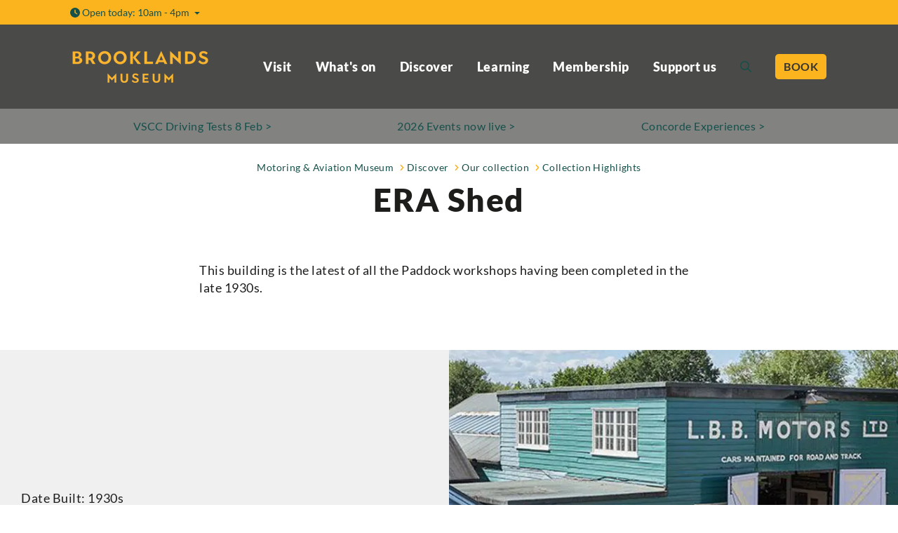

--- FILE ---
content_type: text/html; charset=utf-8
request_url: https://www.brooklandsmuseum.com/discover/our-collection/collection-highlights/era-shed/
body_size: 14310
content:

<!DOCTYPE html>
<html lang="en">
    <head>

        
<title>ERA Shed: Visit at Brooklands Museum</title>

<meta charset="utf-8" />
<meta name="viewport" content="width=device-width, initial-scale=1, shrink-to-fit=no" />
<meta http-equiv="X-UA-Compatible" content="IE=11" />


<meta name="description" content="" />
<meta name="keywords" content="" />

<link rel="canonical" href="https://www.brooklandsmuseum.com/discover/our-collection/collection-highlights/era-shed/" />

<meta property="og:locale" content="en_GB" />


<meta property="og:url" content="https://www.brooklandsmuseum.com/discover/our-collection/collection-highlights/era-shed/" />
<meta property="og:type" content="website" />
<meta property="og:title" content="ERA Shed: Visit at Brooklands Museum" />
<meta property="og:description" content="" />


<meta name="twitter:card" content="summary" />
<meta name="twitter:site" content="@" />
<meta name="twitter:title" content="ERA Shed: Visit at Brooklands Museum" />
<meta name="twitter:description" content="" />
        
        
    <link rel="icon" type="image/png" sizes="32x32" href="/media/h4mlpo4w/brk_favicon_track_greenontransp_001.png?width=32&amp;height=32" />
    <link rel="icon" type="image/png" sizes="16x16" href="/media/h4mlpo4w/brk_favicon_track_greenontransp_001.png?width=16&amp;height=16" />






        <style>
            .sr-only, .visually-hidden {
                position: absolute !important; width: 1px !important; height: 1px !important; padding: 0 !important; margin: -1px !important; overflow: hidden !important; clip: rect(0, 0, 0, 0) !important; white-space: nowrap !important; border: 0 !important;
            }
            i.fa-solid, i.fa-sharp, i.fa-regular, i.fa-thin, i.fa-light, i.fa-duotone, i.fa-brands {
                display: inline-block; min-width: 1em; min-height: 1em; vertical-align: -0.125em;
            }
            i.fa-fw {
                min-width: 1.25em !important;
            }
        </style>

        <link rel="preconnect" crossorigin href="//assets.semantic.co.uk" />
        <link rel="preconnect" crossorigin href="//ka-p.fontawesome.com" />

            <link rel="preload" as="style" href="https://assets.semantic.co.uk/assets/brooklands-museum/live/brands/default/app.css?v=f461288166e91da4359f" />
            <link rel="preload" as="script" href="https://assets.semantic.co.uk/assets/brooklands-museum/live/brands/default/vendor.js?v=f461288166e91da4359f" />
            <link rel="preload" as="script" href="https://assets.semantic.co.uk/assets/brooklands-museum/live/brands/default/runtime.js?v=f461288166e91da4359f" />
            <link rel="preload" as="script" href="https://assets.semantic.co.uk/assets/brooklands-museum/live/brands/default/app.js?v=f461288166e91da4359f" />
            <link rel="stylesheet" href="https://assets.semantic.co.uk/assets/brooklands-museum/live/brands/default/app.css?v=f461288166e91da4359f" />

        


<script id="usercentrics-cmp" src="https://web.cmp.usercentrics.eu/ui/loader.js" data-settings-id="UVVlQaKBCGhtrm" async></script>
<!-- Google Tag Manager -->
<script>(function(w,d,s,l,i){w[l]=w[l]||[];w[l].push({'gtm.start':
new Date().getTime(),event:'gtm.js'});var f=d.getElementsByTagName(s)[0],
j=d.createElement(s),dl=l!='dataLayer'?'&l='+l:'';j.async=true;j.src=
'https://www.googletagmanager.com/gtm.js?id='+i+dl;f.parentNode.insertBefore(j,f);
})(window,document,'script','dataLayer','GTM-WTTXJ5B6');</script>
<!-- End Google Tag Manager -->
<!-- Hotjar Tracking Code for Brooklands Museum -->
<script>
    (function(h,o,t,j,a,r){
        h.hj=h.hj||function(){(h.hj.q=h.hj.q||[]).push(arguments)};
        h._hjSettings={hjid:6454729,hjsv:6};
        a=o.getElementsByTagName('head')[0];
        r=o.createElement('script');r.async=1;
        r.src=t+h._hjSettings.hjid+j+h._hjSettings.hjsv;
        a.appendChild(r);
    })(window,document,'https://static.hotjar.com/c/hotjar-','.js?sv=');
</script>

    </head>

    <body class="site-layout header-smart    with-promo-bar with-top-utility-bar header-transparent" >

        


<!-- Google Tag Manager (noscript) -->
<noscript><iframe src=https://www.googletagmanager.com/ns.html?id=GTM-WTTXJ5B6
height="0" width="0" style="display:none;visibility:hidden"></iframe></noscript>
<!-- End Google Tag Manager (noscript) -->

        

        

<div id="header-wrapper">
    <div id="header-content">
        <a id="skip-nav" href="#main-content">Skip navigation</a>


<nav id="top-utility-bar" aria-label="site utility navigation">
    <div class="top-utility-bar--container">
        <div id="top-utility-bar--content">

            <div id="top-utility-bar--dropdown-options">
                

    <div class="dropdown themed-dropdown d-inline-block">
        <button class="btn btn-link p-0 dropdown-toggle" type="button" id="top-utility-bar--opening-times" data-bs-toggle="dropdown" aria-haspopup="true" aria-expanded="false">
            <i class="fa-solid fa-clock" aria-hidden="true"></i> <span class="top-utility-bar--opening-times--btn--mobile-text" aria-hidden="true"><span>Opening </span>Times</span><span class="top-utility-bar--opening-times--btn--full-text">Open today: 10am - 4pm</span>
        </button>
        <div class="dropdown-menu" aria-labelledby="top-utility-bar--opening-times">
            <div class="themed-dropdown--dropdown-menu">
                <div class="dropdown--opening-times">

                        <p>Opening Times</p>
                        <table class="mb-2" summary="Opening Times opening times summary" title="Opening Times opening times summary">
                            <caption class="visually-hidden">Opening Times opening times summary</caption>
                            <thead class="visually-hidden">
                                <tr>
                                    <th scope="col">Day</th>
                                    <th scope="col">Hours</th>
                                </tr>
                            </thead>
                            <tbody>
                                <tr>
                                    <th scope="row">Today:</th>
                                    <td>10am - 4pm</td>
                                </tr>
                                <tr>
                                    <th scope="row">Tomorrow:</th>
                                    <td>10am - 4pm</td>
                                </tr>
                            </tbody>
                        </table>
                    
                        <p class="m-0"><a href="/visit/opening-times/">See full calendar<i class="fa-solid fa-arrow-right" aria-hidden="true"></i></a></p>
                </div>
            </div>
        </div>
    </div>

            </div>


        </div>
    </div>
</nav>

        <header id="main-header">
            <div class="main-header--container">
                <div id="main-header--content" class=" ">

                        <div id="main-header--content--site-logo">
                            <a href="/">
                                    <img fetchpriority="high" 
                                         class="img-responsive" 
                                         width=100 height=23
                                         sizes="200px" data-sizes-js-fix 
                                         src="/media/052ddec2/brooklands_museum_yellow_ontransp.png?width=200&amp;v=1dc4ff1e70d6680" 
                                         srcset="/media/052ddec2/brooklands_museum_yellow_ontransp.png?width=480&format=png&quality=80 480w, /media/052ddec2/brooklands_museum_yellow_ontransp.png?width=320&format=png&quality=80 320w, /media/052ddec2/brooklands_museum_yellow_ontransp.png?width=240&format=png&quality=80 240w, /media/052ddec2/brooklands_museum_yellow_ontransp.png?width=200&format=png&quality=80 200w, /media/052ddec2/brooklands_museum_yellow_ontransp.png?width=100&format=png&quality=80 100w" alt="Brooklands Museum Yellow Ontransp" />
                            </a>
                        </div>


    <div id="mega-menu" aria-hidden="true">
        <div id="mega-menu--desktop-indicator" aria-hidden="true"><i></i></div>
        <div id="mega-menu--content">
            <nav id="mega-menu--content-inner" aria-label="Main navigation menu" role="menubar">
                
                <ul id="mega-menu--sections" role="none">

                    <li class="d-lg-none" role="none" style="--index: 0;">
                        <a href="/" role="menuitem" tabindex="0">Home</a>
                    </li>

                            <li role="none" style="--index: 1;">
                                <button class="submenu--toggle" role="menuitem" id="menu-item-1--toggle" aria-controls="menu-item-1--submenu" aria-haspopup="true" aria-expanded="false" tabindex="-1">Visit<span class="indicator" aria-hidden="true"><i class="fa-light fa-angle-down"></i></span></button>

                                <div class="submenu " id="menu-item-1--submenu" role="none" aria-hidden="true">
                                    <div class="submenu--side-masking">
                                        <div class="submenu--top-bottom-masking">
                                            <div class="submenu--content-area">
                                                <div class="submenu--top-section">


                                                        <div class="submenu--canonical-link">
                                                            <a href="/visit/" role="menuitem" tabindex="-1" target="">
                                                                Visit<i class="fa-regular fa-arrow-right" aria-hidden="true"></i>
                                                            </a>
                                                        </div>
                                                    
                                                </div>
                                                <div class="submenu--bottom-section">


                                                    <div class="submenu--content-area--sections">

                                                            <div class="submenu--content-area--section">


                                                                        <ul role="menu" class="">
            <li role="none">
                <a href="/visit/tickets-prices/" role="menuitem" tabindex="-1" target="">

                    
                    Tickets &amp; Prices
                </a>
            </li>
            <li role="none">
                <a href="/visit/family-things-to-do/" role="menuitem" tabindex="-1" target="">

                    
                    Family visits
                </a>
            </li>
            <li role="none">
                <a href="/visit/group-visits/" role="menuitem" tabindex="-1" target="">

                    
                    Groups
                </a>
            </li>
            <li role="none">
                <a href="/venue-hire/" role="menuitem" tabindex="-1" target="">

                    
                    Venue hire
                </a>
            </li>
            <li role="none">
                <a href="/whats-on/grand-prix-centenary-2026/" role="menuitem" tabindex="-1" target="">

                    
                    Grand Prix Centenary 2026
                </a>
            </li>
                                                                        </ul>

                                                            </div>

                                                    </div>


                                                </div>
                                                
                                                <button class="submenu--close btn btn-link d-none d-lg-block" aria-controls="menu-item-1--submenu">
                                                    <i class="fa-regular fa-close" aria-hidden="true" title="Close menu"></i>
                                                    <span class="visually-hidden">Close menu</span>
                                                </button>
                                            </div>


                                        </div>
                                    </div>
                                </div>
                            </li>
                            <li role="none" style="--index: 2;">
                                <button class="submenu--toggle" role="menuitem" id="menu-item-2--toggle" aria-controls="menu-item-2--submenu" aria-haspopup="true" aria-expanded="false" tabindex="-1">What&#x27;s on<span class="indicator" aria-hidden="true"><i class="fa-light fa-angle-down"></i></span></button>

                                <div class="submenu " id="menu-item-2--submenu" role="none" aria-hidden="true">
                                    <div class="submenu--side-masking">
                                        <div class="submenu--top-bottom-masking">
                                            <div class="submenu--content-area">
                                                <div class="submenu--top-section">


                                                        <div class="submenu--canonical-link">
                                                            <a href="/whats-on/" role="menuitem" tabindex="-1" target="">
                                                                What&#x27;s on<i class="fa-regular fa-arrow-right" aria-hidden="true"></i>
                                                            </a>
                                                        </div>
                                                    
                                                </div>
                                                <div class="submenu--bottom-section">


                                                    <div class="submenu--content-area--sections">

                                                            <div class="submenu--content-area--section">


                                                                        <ul role="menu" class="">
            <li role="none">
                <a href="/whats-on/events/" role="menuitem" tabindex="-1" target="">

                    
                    Events
                </a>
            </li>
            <li role="none">
                <a href="/whats-on/concorde-signature-events/" role="menuitem" tabindex="-1" target="">

                    
                    Concorde Signature events
                </a>
            </li>
            <li role="none">
                <a href="/whats-on/signature-experiences/" role="menuitem" tabindex="-1" target="">

                    
                    Signature experiences
                </a>
            </li>
            <li role="none">
                <a href="/whats-on/talks/" role="menuitem" tabindex="-1" target="">

                    
                    Talks
                </a>
            </li>
            <li role="none">
                <a href="/whats-on/calendar/" role="menuitem" tabindex="-1" target="">

                    
                    Full calendar
                </a>
            </li>
                                                                        </ul>

                                                            </div>

                                                    </div>


                                                </div>
                                                
                                                <button class="submenu--close btn btn-link d-none d-lg-block" aria-controls="menu-item-2--submenu">
                                                    <i class="fa-regular fa-close" aria-hidden="true" title="Close menu"></i>
                                                    <span class="visually-hidden">Close menu</span>
                                                </button>
                                            </div>


                                        </div>
                                    </div>
                                </div>
                            </li>
                            <li role="none" style="--index: 3;">
                                <button class="submenu--toggle" role="menuitem" id="menu-item-3--toggle" aria-controls="menu-item-3--submenu" aria-haspopup="true" aria-expanded="false" tabindex="-1">Discover<span class="indicator" aria-hidden="true"><i class="fa-light fa-angle-down"></i></span></button>

                                <div class="submenu " id="menu-item-3--submenu" role="none" aria-hidden="true">
                                    <div class="submenu--side-masking">
                                        <div class="submenu--top-bottom-masking">
                                            <div class="submenu--content-area">
                                                <div class="submenu--top-section">


                                                        <div class="submenu--canonical-link">
                                                            <a href="/discover/" role="menuitem" tabindex="-1" target="">
                                                                Discover<i class="fa-regular fa-arrow-right" aria-hidden="true"></i>
                                                            </a>
                                                        </div>
                                                    
                                                </div>
                                                <div class="submenu--bottom-section">


                                                    <div class="submenu--content-area--sections">

                                                            <div class="submenu--content-area--section">


                                                                        <ul role="menu" class="">
            <li role="none">
                <a href="/discover/whats-here/" role="menuitem" tabindex="-1" target="">

                    
                    What&#x27;s here
                </a>
            </li>
            <li role="none">
                <a href="/discover/our-collection/collection-highlights/" role="menuitem" tabindex="-1" target="">

                    
                    Collection highlights
                </a>
            </li>
            <li role="none">
                <a href="/discover/concorde/" role="menuitem" tabindex="-1" target="">

                    
                    Concorde
                </a>
            </li>
            <li role="none">
                <a href="/discover/our-history/" role="menuitem" tabindex="-1" target="">

                    
                    Our history
                </a>
            </li>
            <li role="none">
                <a href="/discover/our-collection/" role="menuitem" tabindex="-1" target="">

                    
                    Our collection
                </a>
            </li>
                                                                        </ul>

                                                            </div>

                                                    </div>


                                                </div>
                                                
                                                <button class="submenu--close btn btn-link d-none d-lg-block" aria-controls="menu-item-3--submenu">
                                                    <i class="fa-regular fa-close" aria-hidden="true" title="Close menu"></i>
                                                    <span class="visually-hidden">Close menu</span>
                                                </button>
                                            </div>


                                        </div>
                                    </div>
                                </div>
                            </li>
                            <li role="none" style="--index: 4;">
                                <button class="submenu--toggle" role="menuitem" id="menu-item-4--toggle" aria-controls="menu-item-4--submenu" aria-haspopup="true" aria-expanded="false" tabindex="-1">Learning<span class="indicator" aria-hidden="true"><i class="fa-light fa-angle-down"></i></span></button>

                                <div class="submenu " id="menu-item-4--submenu" role="none" aria-hidden="true">
                                    <div class="submenu--side-masking">
                                        <div class="submenu--top-bottom-masking">
                                            <div class="submenu--content-area">
                                                <div class="submenu--top-section">


                                                        <div class="submenu--canonical-link">
                                                            <a href="/learning/" role="menuitem" tabindex="-1" target="">
                                                                Learning<i class="fa-regular fa-arrow-right" aria-hidden="true"></i>
                                                            </a>
                                                        </div>
                                                    
                                                </div>
                                                <div class="submenu--bottom-section">


                                                    <div class="submenu--content-area--sections">

                                                            <div class="submenu--content-area--section">


                                                                        <ul role="menu" class="">
            <li role="none">
                <a href="/learning/educational-visits/" role="menuitem" tabindex="-1" target="">

                    
                    Educational visits
                </a>
            </li>
            <li role="none">
                <a href="/learning/plan-your-school-visit/" role="menuitem" tabindex="-1" target="">

                    
                    Plan your school visit
                </a>
            </li>
            <li role="none">
                <a href="/learning/uniformed-youth-groups/" role="menuitem" tabindex="-1" target="">

                    
                    Uniformed &amp; youth groups
                </a>
            </li>
            <li role="none">
                <a href="/learning/brooklands-innovation-academy/" role="menuitem" tabindex="-1" target="">

                    
                    Brooklands Innovation Academy
                </a>
            </li>
                                                                        </ul>

                                                            </div>

                                                    </div>


                                                </div>
                                                
                                                <button class="submenu--close btn btn-link d-none d-lg-block" aria-controls="menu-item-4--submenu">
                                                    <i class="fa-regular fa-close" aria-hidden="true" title="Close menu"></i>
                                                    <span class="visually-hidden">Close menu</span>
                                                </button>
                                            </div>


                                        </div>
                                    </div>
                                </div>
                            </li>
                            <li role="none" style="--index: 5;">
                                <button class="submenu--toggle" role="menuitem" id="menu-item-5--toggle" aria-controls="menu-item-5--submenu" aria-haspopup="true" aria-expanded="false" tabindex="-1">Membership<span class="indicator" aria-hidden="true"><i class="fa-light fa-angle-down"></i></span></button>

                                <div class="submenu " id="menu-item-5--submenu" role="none" aria-hidden="true">
                                    <div class="submenu--side-masking">
                                        <div class="submenu--top-bottom-masking">
                                            <div class="submenu--content-area">
                                                <div class="submenu--top-section">


                                                        <div class="submenu--canonical-link">
                                                            <a href="/membership/" role="menuitem" tabindex="-1" target="">
                                                                Membership<i class="fa-regular fa-arrow-right" aria-hidden="true"></i>
                                                            </a>
                                                        </div>
                                                    
                                                </div>
                                                <div class="submenu--bottom-section">


                                                    <div class="submenu--content-area--sections">

                                                            <div class="submenu--content-area--section">


                                                                        <ul role="menu" class="">
            <li role="none">
                <a href="/membership/join/" role="menuitem" tabindex="-1" target="">

                    
                    Join
                </a>
            </li>
            <li role="none">
                <a href="/membership/members-events/" role="menuitem" tabindex="-1" target="">

                    
                    Members events
                </a>
            </li>
            <li role="none">
                <a href="/membership/members-area/" role="menuitem" tabindex="-1" target="">

                    
                    Members area
                </a>
            </li>
            <li role="none">
                <a href="/membership/members-area/club-membership/" role="menuitem" tabindex="-1" target="">

                    
                    Club Membership
                </a>
            </li>
            <li role="none">
                <a href="/faqs/member-faqs/" role="menuitem" tabindex="-1" target="">

                    
                    FAQs
                </a>
            </li>
                                                                        </ul>

                                                            </div>

                                                    </div>


                                                </div>
                                                
                                                <button class="submenu--close btn btn-link d-none d-lg-block" aria-controls="menu-item-5--submenu">
                                                    <i class="fa-regular fa-close" aria-hidden="true" title="Close menu"></i>
                                                    <span class="visually-hidden">Close menu</span>
                                                </button>
                                            </div>


                                        </div>
                                    </div>
                                </div>
                            </li>
                            <li role="none" style="--index: 6;">
                                <button class="submenu--toggle" role="menuitem" id="menu-item-6--toggle" aria-controls="menu-item-6--submenu" aria-haspopup="true" aria-expanded="false" tabindex="-1">Support us<span class="indicator" aria-hidden="true"><i class="fa-light fa-angle-down"></i></span></button>

                                <div class="submenu " id="menu-item-6--submenu" role="none" aria-hidden="true">
                                    <div class="submenu--side-masking">
                                        <div class="submenu--top-bottom-masking">
                                            <div class="submenu--content-area">
                                                <div class="submenu--top-section">


                                                        <div class="submenu--canonical-link">
                                                            <a href="/support-us/" role="menuitem" tabindex="-1" target="">
                                                                Support us<i class="fa-regular fa-arrow-right" aria-hidden="true"></i>
                                                            </a>
                                                        </div>
                                                    
                                                </div>
                                                <div class="submenu--bottom-section">


                                                    <div class="submenu--content-area--sections">

                                                            <div class="submenu--content-area--section">


                                                                        <ul role="menu" class="">
            <li role="none">
                <a href="/support-us/our-charity/" role="menuitem" tabindex="-1" target="">

                    
                    Our charity
                </a>
            </li>
            <li role="none">
                <a href="/support-us/donate/" role="menuitem" tabindex="-1" target="">

                    
                    Donate
                </a>
            </li>
            <li role="none">
                <a href="/support-us/volunteer/" role="menuitem" tabindex="-1" target="">

                    
                    Volunteer
                </a>
            </li>
            <li role="none">
                <a href="/support-us/partnerships/" role="menuitem" tabindex="-1" target="">

                    
                    Partnerships
                </a>
            </li>
            <li role="none">
                <a href="/support-us/legacies/" role="menuitem" tabindex="-1" target="">

                    
                    Gifts in wills
                </a>
            </li>
                                                                        </ul>

                                                            </div>

                                                    </div>


                                                </div>
                                                
                                                <button class="submenu--close btn btn-link d-none d-lg-block" aria-controls="menu-item-6--submenu">
                                                    <i class="fa-regular fa-close" aria-hidden="true" title="Close menu"></i>
                                                    <span class="visually-hidden">Close menu</span>
                                                </button>
                                            </div>


                                        </div>
                                    </div>
                                </div>
                            </li>

                </ul>


                    <div id="mega-menu--mobile--social-links" class="d-lg-none">
                        <ul class="list-unstyled menu-accessible-list">
                                <li><a href="https://x.com/BrooklandsMuseu" target="_blank"rel="noopener noreferrer" ><i class="fa-brands fa-x-twitter " ></i><span class="sr-only">[Brandname] on https://x.com/BrooklandsMuseu</span></a></li>
                                <li><a href="https://www.instagram.com/brooklandsmuseum/" target="_blank"rel="noopener noreferrer" ><i class="fa-brands fa-instagram " ></i><span class="sr-only">[Brandname] on https://www.instagram.com/brooklandsmuseum/</span></a></li>
                                <li><a href="https://www.facebook.com/Brooklandsmuseum" target="_blank"rel="noopener noreferrer" ><i class="fa-brands fa-facebook-f " ></i><span class="sr-only">[Brandname] on https://www.facebook.com/Brooklandsmuseum</span></a></li>
                                <li><a href="https://www.linkedin.com/company/brooklands-museum/" target="_blank"rel="noopener noreferrer" ><i class="fa-brands fa-linkedin-in " ></i><span class="sr-only">[Brandname] on https://www.linkedin.com/company/brooklands-museum/</span></a></li>
                                <li><a href="https://www.google.co.uk/maps/place/Brooklands&#x2B;Museum/@51.3545153,-0.4669199,679m/data=!3m2!1e3!4b1!4m6!3m5!1s0x487675f91d24b7b7:0x3096cc186240799a!8m2!3d51.354512!4d-0.464345!16s%2Fm%2F0575kjj?entry=ttu&amp;g_ep=EgoyMDI1MDMyMy4wIKXMDSoJLDEwMjExNjQwSAFQAw%3D%3D" target="_blank"rel="noopener noreferrer" ><i class="fa-solid fa-map-marked-alt " ></i><span class="sr-only">[Brandname] on </span></a></li>
                        </ul>
                    </div>
                
                    <div id="mega-menu--mobile-search" class="d-flex justify-content-center mt-5 d-lg-none">
                        <form action="/search/" class="form-inline" enctype="multipart/form-data" id="mega-menu--search-form" method="get" novalidate="novalidate">
                            <div class="row justify-content-center">
                                <div class="col-auto p-0 mb-2">
                                    <input aria-label="Search field" aria-required="true" class="form-control" maxLength="255" name="q" placeHolder="Search for..." required="" type="search" name="q" value="" />
                                </div>
                                <div class="col-auto p-0 mx-2 mb-2">
                                    <button class="btn btn-brand-primary" type="submit"><i class="fa-regular fa-search" aria-hidden="true"></i> Search</button>
                                </div>
                            </div>
                        </form>
                    </div>

            </nav>
        </div>

    </div>

<button id="main-header--content--mobile-menu-toggle" class="btn btn-link d-lg-none" aria-controls="mega-menu" aria-expanded="false" aria-label="Show full menu">
    <span class="bars" aria-hidden="true">
        <i></i>
        <i></i>
        <i></i>
    </span>
    <span class="mobile-btn-label d-lg-none">Menu</span>
</button>


                    
        <a href="/visit/tickets-prices/" id="main-header--content--cta-btn" class="btn btn-brand-primary" title="BOOK" target="" >
            <span class="d-md-none">BOOK</span><span class="d-none d-md-inline">BOOK</span>
        </a>




                        <button id="main-header--content--search-open-btn" class="d-none d-lg-inline-block btn btn-link" aria-controls="main-header--content--search-wrapper" aria-expanded="false">
                            <i class="far fa-search" aria-hidden="true" title="Search"></i><span class="side-menu-layout--label">Search</span>
                        </button>

                </div>
            </div>

                <div id="main-header--content--search-wrapper" aria-hidden="true" hidden>
                    <div class="container-fluid container-xl page-edge-spacing position-relative">
                        <form id="main-header--content--search-form" class="header--search" action="/search/" method="get">
                            <label for="search-text" class="sr-only">Search for...</label>
                            <input type="search" class="form-control minimal-input" id="search-text" placeholder="Search for..." name="q" value="" required /><button type="submit" class="btn btn-brand ml-2"><i class="far fa-search"></i><span class="sr-only">Search</span></button>
                        </form>
                        <button id="main-header--content--search-close-btn" class="btn btn-link" aria-controls="header-utility-bar--search-form"><i class="far fa-times" aria-hidden="true" title="Hide search form"></i><span class="sr-only">Hide search form</span></button>
                    </div>
                </div>

        </header>

        
    </div>
</div>

<div id="page-content-area">
    <main role="main" id="main-content">

        
        
    <div id="promo-bar" aria-label="Information and promotions">
        <div class="promo-bar--container">
            <ul class="d-flex list-inline m-0 justify-content-around align-items-center list-carousel" data-crossfade-below="992">
                    <li class="list-inline-item m-0 text-center" hidden>
                        <a href="/whats-on/calendar/vintage-sports-car-club-driving-tests/" target="" >


                            VSCC Driving Tests 8 Feb &gt;


                        </a>
                    </li>
                    <li class="list-inline-item m-0 text-center" hidden>
                        <a href="/whats-on/" target="" >


                            2026 Events now live &gt;


                        </a>
                    </li>
                    <li class="list-inline-item m-0 text-center" hidden>
                        <a href="/whats-on/concorde-signature-events/" target="" >


                            Concorde Experiences &gt;


                        </a>
                    </li>
            </ul>
        </div>
    </div>


        
<div class="page-title-area">
    <div class="container-fluid container-xxl">
        <div class="page-title-area--inner">

            <nav aria-label="breadcrumb">
                <ol class="breadcrumb">
                        <li class="breadcrumb-item"><a href="/">Motoring &amp; Aviation Museum</a></li>
                        <li class="breadcrumb-item"><a href="/discover/">Discover</a></li>
                        <li class="breadcrumb-item"><a href="/discover/our-collection/">Our collection</a></li>
                        <li class="breadcrumb-item"><a href="/discover/our-collection/collection-highlights/">Collection Highlights</a></li>
                    <li class="breadcrumb-item active visually-hidden" aria-current="page">ERA Shed</li>
                </ol>
            </nav>

            <h1>ERA Shed</h1>
        </div>
    </div>
</div>
        <div class="content-block  ">

<div class=" content-margin-top content-margin-bottom">
    <div class="container">

        <div class="row justify-content-center">
            <div class="col-12 col-md-10 col-lg-8">

                <p style="text-align: left;">This building is the latest of all the Paddock workshops having been completed in the late 1930s.</p>

            </div>
        </div>

    </div>
</div>        </div>
        <div class="content-block  ">

<div class="split-img-content-layout split-img-content-layout--img-right deeper-min-height theme--b split-img-content-layout--edge-to-edge">
    <div class="split-img-content-layout--img">

            <figure class="">
                <img class="lazyload lazy-fade-in hunt-watch img-responsive"
                     width=100 height=56
                     data-sizes="auto"
                     data-src="/media/ieyl5lxd/get-transported-back-in-time-cc-sarah-hogan.jpg?anchor=center&rmode=crop&width=320&quality=80"
                     data-srcset="/media/ieyl5lxd/get-transported-back-in-time-cc-sarah-hogan.jpg?anchor=center&rmode=crop&width=1920&height=1080&quality=80 1920w, /media/ieyl5lxd/get-transported-back-in-time-cc-sarah-hogan.jpg?anchor=center&rmode=crop&width=1640&height=922&quality=80 1640w, /media/ieyl5lxd/get-transported-back-in-time-cc-sarah-hogan.jpg?anchor=center&rmode=crop&width=1440&height=810&quality=80 1440w, /media/ieyl5lxd/get-transported-back-in-time-cc-sarah-hogan.jpg?anchor=center&rmode=crop&width=1280&height=720&quality=80 1280w, /media/ieyl5lxd/get-transported-back-in-time-cc-sarah-hogan.jpg?anchor=center&rmode=crop&width=1140&height=641&quality=80 1140w, /media/ieyl5lxd/get-transported-back-in-time-cc-sarah-hogan.jpg?anchor=center&rmode=crop&width=1024&height=576&quality=80 1024w, /media/ieyl5lxd/get-transported-back-in-time-cc-sarah-hogan.jpg?anchor=center&rmode=crop&width=900&height=506&quality=80 900w, /media/ieyl5lxd/get-transported-back-in-time-cc-sarah-hogan.jpg?anchor=center&rmode=crop&width=768&height=432&quality=80 768w, /media/ieyl5lxd/get-transported-back-in-time-cc-sarah-hogan.jpg?anchor=center&rmode=crop&width=720&height=405&quality=80 720w, /media/ieyl5lxd/get-transported-back-in-time-cc-sarah-hogan.jpg?anchor=center&rmode=crop&width=640&height=360&quality=80 640w, /media/ieyl5lxd/get-transported-back-in-time-cc-sarah-hogan.jpg?anchor=center&rmode=crop&width=480&height=270&quality=80 480w, /media/ieyl5lxd/get-transported-back-in-time-cc-sarah-hogan.jpg?anchor=center&rmode=crop&width=320&height=180&quality=80 320w, /media/ieyl5lxd/get-transported-back-in-time-cc-sarah-hogan.jpg?anchor=center&rmode=crop&width=240&height=135&quality=80 240w, /media/ieyl5lxd/get-transported-back-in-time-cc-sarah-hogan.jpg?anchor=center&rmode=crop&width=200&height=112&quality=80 200w, /media/ieyl5lxd/get-transported-back-in-time-cc-sarah-hogan.jpg?anchor=center&rmode=crop&width=100&height=56&quality=80 100w"
                     alt=""
                     data-watch="once" />


            </figure>

    </div>
    <div class="split-img-content-layout--content">
        <div class="split-img-content-layout--content--inner">

            <div class="container content-padding-top content-padding-bottom">


                <p>Date Built: 1930s</p>
<p>Location: Motoring Village</p>

            </div>

        </div>
    </div>
</div>
        </div>
        <div class="content-block  ">

<div class="split-img-content-layout deeper-min-height theme--b split-img-content-layout--edge-to-edge">
    <div class="split-img-content-layout--img">

            <figure class="">
                <img class="lazyload lazy-fade-in hunt-watch img-responsive"
                     width=100 height=56
                     data-sizes="auto"
                     data-src="/media/fvbkzykl/era_shed_ex.jpg?anchor=center&rmode=crop&width=320&quality=80"
                     data-srcset="/media/fvbkzykl/era_shed_ex.jpg?anchor=center&rmode=crop&width=1920&height=1080&quality=80 1920w, /media/fvbkzykl/era_shed_ex.jpg?anchor=center&rmode=crop&width=1640&height=922&quality=80 1640w, /media/fvbkzykl/era_shed_ex.jpg?anchor=center&rmode=crop&width=1440&height=810&quality=80 1440w, /media/fvbkzykl/era_shed_ex.jpg?anchor=center&rmode=crop&width=1280&height=720&quality=80 1280w, /media/fvbkzykl/era_shed_ex.jpg?anchor=center&rmode=crop&width=1140&height=641&quality=80 1140w, /media/fvbkzykl/era_shed_ex.jpg?anchor=center&rmode=crop&width=1024&height=576&quality=80 1024w, /media/fvbkzykl/era_shed_ex.jpg?anchor=center&rmode=crop&width=900&height=506&quality=80 900w, /media/fvbkzykl/era_shed_ex.jpg?anchor=center&rmode=crop&width=768&height=432&quality=80 768w, /media/fvbkzykl/era_shed_ex.jpg?anchor=center&rmode=crop&width=720&height=405&quality=80 720w, /media/fvbkzykl/era_shed_ex.jpg?anchor=center&rmode=crop&width=640&height=360&quality=80 640w, /media/fvbkzykl/era_shed_ex.jpg?anchor=center&rmode=crop&width=480&height=270&quality=80 480w, /media/fvbkzykl/era_shed_ex.jpg?anchor=center&rmode=crop&width=320&height=180&quality=80 320w, /media/fvbkzykl/era_shed_ex.jpg?anchor=center&rmode=crop&width=240&height=135&quality=80 240w, /media/fvbkzykl/era_shed_ex.jpg?anchor=center&rmode=crop&width=200&height=112&quality=80 200w, /media/fvbkzykl/era_shed_ex.jpg?anchor=center&rmode=crop&width=100&height=56&quality=80 100w"
                     alt=""
                     data-watch="once" />


            </figure>

    </div>
    <div class="split-img-content-layout--content">
        <div class="split-img-content-layout--content--inner">

            <div class="container content-padding-top content-padding-bottom">


                <p>It was occupied by LBB Motors who needed unusually high external doors to accommodate the double-decker buses that they converted to use diesel. It was also used as a Paddock showroom for the renowned English Racing Automobiles (ERAs). By 1939 it was occupied by the Brooklands Engineering Company, well known for their ‘Martlet’ pistons.</p>

            </div>

        </div>
    </div>
</div>
        </div>
        <div class="content-block  ">

<div class=" content-margin-top content-margin-bottom">
    <div class="container">

        <div class="row justify-content-center">
            <div class="col-12 col-md-10 col-lg-8">

                
    <p class="">

    <a class="btn btn-brand-primary" href="https://www.brooklandsmuseum.com/explore/exhibitions/The-Fastest-on-earth" target="" >


        Explore the &#x2018;Fastest on earth: Racing Legends of Brooklands&#x27; Exhibition


    </a>
    </p>


            </div>
        </div>

    </div>
</div>        </div>
        <div class="content-block  ">

        <div class="theme--b content-padding-top content-padding-bottom">
            <div class="container">

                    <div class="image-gallery text-center" itemscope itemtype="http://schema.org/ImageGallery" role="presentation">
                        <ul class="list-inline">
                <li class="list-inline-item">
                    <figure itemprop="associatedMedia" itemscope itemtype="http://schema.org/ImageObject">
        <figure class="">
            <a href="/media/ieyl5lxd/get-transported-back-in-time-cc-sarah-hogan.jpg?width=5000&amp;v=1dbdc6a50fa8100" target="_blank" itemprop="contentUrl" data-pswp-width="662" data-pswp-height="461">
                <span class="img-scale-wrapper">
                    <img class="lazyload hunt-watch lazy-fade-in" data-sizes-js-fix
                         width=100 height=70
                         data-watch="once"
                         data-sizes="auto"
                         data-src="/media/ieyl5lxd/get-transported-back-in-time-cc-sarah-hogan.jpg?height=120&amp;v=1dbdc6a50fa8100"
                         data-srcset="/media/ieyl5lxd/get-transported-back-in-time-cc-sarah-hogan.jpg?width=768&quality=80 768w, /media/ieyl5lxd/get-transported-back-in-time-cc-sarah-hogan.jpg?width=720&quality=80 720w, /media/ieyl5lxd/get-transported-back-in-time-cc-sarah-hogan.jpg?width=640&quality=80 640w, /media/ieyl5lxd/get-transported-back-in-time-cc-sarah-hogan.jpg?width=480&quality=80 480w, /media/ieyl5lxd/get-transported-back-in-time-cc-sarah-hogan.jpg?width=320&quality=80 320w, /media/ieyl5lxd/get-transported-back-in-time-cc-sarah-hogan.jpg?width=240&quality=80 240w, /media/ieyl5lxd/get-transported-back-in-time-cc-sarah-hogan.jpg?width=200&quality=80 200w, /media/ieyl5lxd/get-transported-back-in-time-cc-sarah-hogan.jpg?width=100&quality=80 100w"
                         alt="" />

                    <span class="img-loader-icon" aria-hidden="true"></span>
                </span>

                    <figcaption itemprop="caption description" class="visually-hidden">
                        Get Transported Back In Time CC Sarah Hogan
                    </figcaption>
                
            </a>
        </figure>
                    </figure>
                </li>
                <li class="list-inline-item">
                    <figure itemprop="associatedMedia" itemscope itemtype="http://schema.org/ImageObject">
        <figure class="">
            <a href="/media/fvbkzykl/era_shed_ex.jpg?width=5000&amp;v=1dbdc6a55526970" target="_blank" itemprop="contentUrl" data-pswp-width="662" data-pswp-height="461">
                <span class="img-scale-wrapper">
                    <img class="lazyload hunt-watch lazy-fade-in" data-sizes-js-fix
                         width=100 height=70
                         data-watch="once"
                         data-sizes="auto"
                         data-src="/media/fvbkzykl/era_shed_ex.jpg?height=120&amp;v=1dbdc6a55526970"
                         data-srcset="/media/fvbkzykl/era_shed_ex.jpg?width=768&quality=80 768w, /media/fvbkzykl/era_shed_ex.jpg?width=720&quality=80 720w, /media/fvbkzykl/era_shed_ex.jpg?width=640&quality=80 640w, /media/fvbkzykl/era_shed_ex.jpg?width=480&quality=80 480w, /media/fvbkzykl/era_shed_ex.jpg?width=320&quality=80 320w, /media/fvbkzykl/era_shed_ex.jpg?width=240&quality=80 240w, /media/fvbkzykl/era_shed_ex.jpg?width=200&quality=80 200w, /media/fvbkzykl/era_shed_ex.jpg?width=100&quality=80 100w"
                         alt="" />

                    <span class="img-loader-icon" aria-hidden="true"></span>
                </span>

                    <figcaption itemprop="caption description" class="visually-hidden">
                        ERA Shed Ex
                    </figcaption>
                
            </a>
        </figure>
                    </figure>
                </li>
                <li class="list-inline-item">
                    <figure itemprop="associatedMedia" itemscope itemtype="http://schema.org/ImageObject">
        <figure class="">
            <a href="/media/w3wh15fe/era_shed_archive_motoring_village.jpg?width=5000&amp;v=1dbdc6a5764ceb0" target="_blank" itemprop="contentUrl" data-pswp-width="662" data-pswp-height="461">
                <span class="img-scale-wrapper">
                    <img class="lazyload hunt-watch lazy-fade-in" data-sizes-js-fix
                         width=100 height=70
                         data-watch="once"
                         data-sizes="auto"
                         data-src="/media/w3wh15fe/era_shed_archive_motoring_village.jpg?height=120&amp;v=1dbdc6a5764ceb0"
                         data-srcset="/media/w3wh15fe/era_shed_archive_motoring_village.jpg?width=768&quality=80 768w, /media/w3wh15fe/era_shed_archive_motoring_village.jpg?width=720&quality=80 720w, /media/w3wh15fe/era_shed_archive_motoring_village.jpg?width=640&quality=80 640w, /media/w3wh15fe/era_shed_archive_motoring_village.jpg?width=480&quality=80 480w, /media/w3wh15fe/era_shed_archive_motoring_village.jpg?width=320&quality=80 320w, /media/w3wh15fe/era_shed_archive_motoring_village.jpg?width=240&quality=80 240w, /media/w3wh15fe/era_shed_archive_motoring_village.jpg?width=200&quality=80 200w, /media/w3wh15fe/era_shed_archive_motoring_village.jpg?width=100&quality=80 100w"
                         alt="" />

                    <span class="img-loader-icon" aria-hidden="true"></span>
                </span>

                    <figcaption itemprop="caption description" class="visually-hidden">
                        Era Shed Archive Motoring Village
                    </figcaption>
                
            </a>
        </figure>
                    </figure>
                </li>
                        </ul>
                    </div>

            </div>
        </div>

        </div>


        

        <div class="content-block  ">

    <div class="section-with-bg-img">

            <div class="section-with-bg-img--bg">
                <picture>
                    <source media="(min-aspect-ratio: 2/1)" sizes="100vw" data-srcset ="/media/nprin2e2/brooklands-musem-weybridge-surrey-grand-prix-jackson-shed-racing-car-f1-simulator.jpg?rxy=0.4984647220442263%2C0.8185047907382071&rmode=crop&width=3840&height=1920&quality=80 3840w, /media/nprin2e2/brooklands-musem-weybridge-surrey-grand-prix-jackson-shed-racing-car-f1-simulator.jpg?rxy=0.4984647220442263%2C0.8185047907382071&rmode=crop&width=2280&height=1140&quality=80 2280w, /media/nprin2e2/brooklands-musem-weybridge-surrey-grand-prix-jackson-shed-racing-car-f1-simulator.jpg?rxy=0.4984647220442263%2C0.8185047907382071&rmode=crop&width=1920&height=960&quality=80 1920w, /media/nprin2e2/brooklands-musem-weybridge-surrey-grand-prix-jackson-shed-racing-car-f1-simulator.jpg?rxy=0.4984647220442263%2C0.8185047907382071&rmode=crop&width=1640&height=820&quality=80 1640w, /media/nprin2e2/brooklands-musem-weybridge-surrey-grand-prix-jackson-shed-racing-car-f1-simulator.jpg?rxy=0.4984647220442263%2C0.8185047907382071&rmode=crop&width=1440&height=720&quality=80 1440w, /media/nprin2e2/brooklands-musem-weybridge-surrey-grand-prix-jackson-shed-racing-car-f1-simulator.jpg?rxy=0.4984647220442263%2C0.8185047907382071&rmode=crop&width=1280&height=640&quality=80 1280w, /media/nprin2e2/brooklands-musem-weybridge-surrey-grand-prix-jackson-shed-racing-car-f1-simulator.jpg?rxy=0.4984647220442263%2C0.8185047907382071&rmode=crop&width=1140&height=570&quality=80 1140w, /media/nprin2e2/brooklands-musem-weybridge-surrey-grand-prix-jackson-shed-racing-car-f1-simulator.jpg?rxy=0.4984647220442263%2C0.8185047907382071&rmode=crop&width=1024&height=512&quality=80 1024w, /media/nprin2e2/brooklands-musem-weybridge-surrey-grand-prix-jackson-shed-racing-car-f1-simulator.jpg?rxy=0.4984647220442263%2C0.8185047907382071&rmode=crop&width=900&height=450&quality=80 900w, /media/nprin2e2/brooklands-musem-weybridge-surrey-grand-prix-jackson-shed-racing-car-f1-simulator.jpg?rxy=0.4984647220442263%2C0.8185047907382071&rmode=crop&width=768&height=384&quality=80 768w, /media/nprin2e2/brooklands-musem-weybridge-surrey-grand-prix-jackson-shed-racing-car-f1-simulator.jpg?rxy=0.4984647220442263%2C0.8185047907382071&rmode=crop&width=720&height=360&quality=80 720w, /media/nprin2e2/brooklands-musem-weybridge-surrey-grand-prix-jackson-shed-racing-car-f1-simulator.jpg?rxy=0.4984647220442263%2C0.8185047907382071&rmode=crop&width=640&height=320&quality=80 640w, /media/nprin2e2/brooklands-musem-weybridge-surrey-grand-prix-jackson-shed-racing-car-f1-simulator.jpg?rxy=0.4984647220442263%2C0.8185047907382071&rmode=crop&width=480&height=240&quality=80 480w, /media/nprin2e2/brooklands-musem-weybridge-surrey-grand-prix-jackson-shed-racing-car-f1-simulator.jpg?rxy=0.4984647220442263%2C0.8185047907382071&rmode=crop&width=320&height=160&quality=80 320w, /media/nprin2e2/brooklands-musem-weybridge-surrey-grand-prix-jackson-shed-racing-car-f1-simulator.jpg?rxy=0.4984647220442263%2C0.8185047907382071&rmode=crop&width=240&height=120&quality=80 240w, /media/nprin2e2/brooklands-musem-weybridge-surrey-grand-prix-jackson-shed-racing-car-f1-simulator.jpg?rxy=0.4984647220442263%2C0.8185047907382071&rmode=crop&width=200&height=100&quality=80 200w, /media/nprin2e2/brooklands-musem-weybridge-surrey-grand-prix-jackson-shed-racing-car-f1-simulator.jpg?rxy=0.4984647220442263%2C0.8185047907382071&rmode=crop&width=100&height=50&quality=80 100w" />
                    <source media="(min-aspect-ratio: 16/9)" sizes="100vw" data-srcset="/media/nprin2e2/brooklands-musem-weybridge-surrey-grand-prix-jackson-shed-racing-car-f1-simulator.jpg?rxy=0.4984647220442263%2C0.8185047907382071&rmode=crop&width=3840&height=2160&quality=80 3840w, /media/nprin2e2/brooklands-musem-weybridge-surrey-grand-prix-jackson-shed-racing-car-f1-simulator.jpg?rxy=0.4984647220442263%2C0.8185047907382071&rmode=crop&width=2280&height=1282&quality=80 2280w, /media/nprin2e2/brooklands-musem-weybridge-surrey-grand-prix-jackson-shed-racing-car-f1-simulator.jpg?rxy=0.4984647220442263%2C0.8185047907382071&rmode=crop&width=1920&height=1080&quality=80 1920w, /media/nprin2e2/brooklands-musem-weybridge-surrey-grand-prix-jackson-shed-racing-car-f1-simulator.jpg?rxy=0.4984647220442263%2C0.8185047907382071&rmode=crop&width=1640&height=922&quality=80 1640w, /media/nprin2e2/brooklands-musem-weybridge-surrey-grand-prix-jackson-shed-racing-car-f1-simulator.jpg?rxy=0.4984647220442263%2C0.8185047907382071&rmode=crop&width=1440&height=810&quality=80 1440w, /media/nprin2e2/brooklands-musem-weybridge-surrey-grand-prix-jackson-shed-racing-car-f1-simulator.jpg?rxy=0.4984647220442263%2C0.8185047907382071&rmode=crop&width=1280&height=720&quality=80 1280w, /media/nprin2e2/brooklands-musem-weybridge-surrey-grand-prix-jackson-shed-racing-car-f1-simulator.jpg?rxy=0.4984647220442263%2C0.8185047907382071&rmode=crop&width=1140&height=641&quality=80 1140w, /media/nprin2e2/brooklands-musem-weybridge-surrey-grand-prix-jackson-shed-racing-car-f1-simulator.jpg?rxy=0.4984647220442263%2C0.8185047907382071&rmode=crop&width=1024&height=576&quality=80 1024w, /media/nprin2e2/brooklands-musem-weybridge-surrey-grand-prix-jackson-shed-racing-car-f1-simulator.jpg?rxy=0.4984647220442263%2C0.8185047907382071&rmode=crop&width=900&height=506&quality=80 900w, /media/nprin2e2/brooklands-musem-weybridge-surrey-grand-prix-jackson-shed-racing-car-f1-simulator.jpg?rxy=0.4984647220442263%2C0.8185047907382071&rmode=crop&width=768&height=432&quality=80 768w, /media/nprin2e2/brooklands-musem-weybridge-surrey-grand-prix-jackson-shed-racing-car-f1-simulator.jpg?rxy=0.4984647220442263%2C0.8185047907382071&rmode=crop&width=720&height=405&quality=80 720w, /media/nprin2e2/brooklands-musem-weybridge-surrey-grand-prix-jackson-shed-racing-car-f1-simulator.jpg?rxy=0.4984647220442263%2C0.8185047907382071&rmode=crop&width=640&height=360&quality=80 640w, /media/nprin2e2/brooklands-musem-weybridge-surrey-grand-prix-jackson-shed-racing-car-f1-simulator.jpg?rxy=0.4984647220442263%2C0.8185047907382071&rmode=crop&width=480&height=270&quality=80 480w, /media/nprin2e2/brooklands-musem-weybridge-surrey-grand-prix-jackson-shed-racing-car-f1-simulator.jpg?rxy=0.4984647220442263%2C0.8185047907382071&rmode=crop&width=320&height=180&quality=80 320w, /media/nprin2e2/brooklands-musem-weybridge-surrey-grand-prix-jackson-shed-racing-car-f1-simulator.jpg?rxy=0.4984647220442263%2C0.8185047907382071&rmode=crop&width=240&height=135&quality=80 240w, /media/nprin2e2/brooklands-musem-weybridge-surrey-grand-prix-jackson-shed-racing-car-f1-simulator.jpg?rxy=0.4984647220442263%2C0.8185047907382071&rmode=crop&width=200&height=112&quality=80 200w, /media/nprin2e2/brooklands-musem-weybridge-surrey-grand-prix-jackson-shed-racing-car-f1-simulator.jpg?rxy=0.4984647220442263%2C0.8185047907382071&rmode=crop&width=100&height=56&quality=80 100w" />
                    <source media="(min-aspect-ratio: 4/3)" sizes="100vw" data-srcset="/media/nprin2e2/brooklands-musem-weybridge-surrey-grand-prix-jackson-shed-racing-car-f1-simulator.jpg?rxy=0.4984647220442263%2C0.8185047907382071&rmode=crop&width=3840&height=2880&quality=80 3840w, /media/nprin2e2/brooklands-musem-weybridge-surrey-grand-prix-jackson-shed-racing-car-f1-simulator.jpg?rxy=0.4984647220442263%2C0.8185047907382071&rmode=crop&width=2280&height=1710&quality=80 2280w, /media/nprin2e2/brooklands-musem-weybridge-surrey-grand-prix-jackson-shed-racing-car-f1-simulator.jpg?rxy=0.4984647220442263%2C0.8185047907382071&rmode=crop&width=1920&height=1440&quality=80 1920w, /media/nprin2e2/brooklands-musem-weybridge-surrey-grand-prix-jackson-shed-racing-car-f1-simulator.jpg?rxy=0.4984647220442263%2C0.8185047907382071&rmode=crop&width=1640&height=1230&quality=80 1640w, /media/nprin2e2/brooklands-musem-weybridge-surrey-grand-prix-jackson-shed-racing-car-f1-simulator.jpg?rxy=0.4984647220442263%2C0.8185047907382071&rmode=crop&width=1440&height=1080&quality=80 1440w, /media/nprin2e2/brooklands-musem-weybridge-surrey-grand-prix-jackson-shed-racing-car-f1-simulator.jpg?rxy=0.4984647220442263%2C0.8185047907382071&rmode=crop&width=1280&height=960&quality=80 1280w, /media/nprin2e2/brooklands-musem-weybridge-surrey-grand-prix-jackson-shed-racing-car-f1-simulator.jpg?rxy=0.4984647220442263%2C0.8185047907382071&rmode=crop&width=1140&height=855&quality=80 1140w, /media/nprin2e2/brooklands-musem-weybridge-surrey-grand-prix-jackson-shed-racing-car-f1-simulator.jpg?rxy=0.4984647220442263%2C0.8185047907382071&rmode=crop&width=1024&height=768&quality=80 1024w, /media/nprin2e2/brooklands-musem-weybridge-surrey-grand-prix-jackson-shed-racing-car-f1-simulator.jpg?rxy=0.4984647220442263%2C0.8185047907382071&rmode=crop&width=900&height=675&quality=80 900w, /media/nprin2e2/brooklands-musem-weybridge-surrey-grand-prix-jackson-shed-racing-car-f1-simulator.jpg?rxy=0.4984647220442263%2C0.8185047907382071&rmode=crop&width=768&height=576&quality=80 768w, /media/nprin2e2/brooklands-musem-weybridge-surrey-grand-prix-jackson-shed-racing-car-f1-simulator.jpg?rxy=0.4984647220442263%2C0.8185047907382071&rmode=crop&width=720&height=540&quality=80 720w, /media/nprin2e2/brooklands-musem-weybridge-surrey-grand-prix-jackson-shed-racing-car-f1-simulator.jpg?rxy=0.4984647220442263%2C0.8185047907382071&rmode=crop&width=640&height=480&quality=80 640w, /media/nprin2e2/brooklands-musem-weybridge-surrey-grand-prix-jackson-shed-racing-car-f1-simulator.jpg?rxy=0.4984647220442263%2C0.8185047907382071&rmode=crop&width=480&height=360&quality=80 480w, /media/nprin2e2/brooklands-musem-weybridge-surrey-grand-prix-jackson-shed-racing-car-f1-simulator.jpg?rxy=0.4984647220442263%2C0.8185047907382071&rmode=crop&width=320&height=240&quality=80 320w, /media/nprin2e2/brooklands-musem-weybridge-surrey-grand-prix-jackson-shed-racing-car-f1-simulator.jpg?rxy=0.4984647220442263%2C0.8185047907382071&rmode=crop&width=240&height=180&quality=80 240w, /media/nprin2e2/brooklands-musem-weybridge-surrey-grand-prix-jackson-shed-racing-car-f1-simulator.jpg?rxy=0.4984647220442263%2C0.8185047907382071&rmode=crop&width=200&height=150&quality=80 200w, /media/nprin2e2/brooklands-musem-weybridge-surrey-grand-prix-jackson-shed-racing-car-f1-simulator.jpg?rxy=0.4984647220442263%2C0.8185047907382071&rmode=crop&width=100&height=75&quality=80 100w" />
                    <source media="(min-aspect-ratio: 3/4)" sizes="100vw" data-srcset ="/media/nprin2e2/brooklands-musem-weybridge-surrey-grand-prix-jackson-shed-racing-car-f1-simulator.jpg?rxy=0.4984647220442263%2C0.8185047907382071&rmode=crop&width=3840&height=3840&quality=80 3840w, /media/nprin2e2/brooklands-musem-weybridge-surrey-grand-prix-jackson-shed-racing-car-f1-simulator.jpg?rxy=0.4984647220442263%2C0.8185047907382071&rmode=crop&width=2280&height=2280&quality=80 2280w, /media/nprin2e2/brooklands-musem-weybridge-surrey-grand-prix-jackson-shed-racing-car-f1-simulator.jpg?rxy=0.4984647220442263%2C0.8185047907382071&rmode=crop&width=1920&height=1920&quality=80 1920w, /media/nprin2e2/brooklands-musem-weybridge-surrey-grand-prix-jackson-shed-racing-car-f1-simulator.jpg?rxy=0.4984647220442263%2C0.8185047907382071&rmode=crop&width=1640&height=1640&quality=80 1640w, /media/nprin2e2/brooklands-musem-weybridge-surrey-grand-prix-jackson-shed-racing-car-f1-simulator.jpg?rxy=0.4984647220442263%2C0.8185047907382071&rmode=crop&width=1440&height=1440&quality=80 1440w, /media/nprin2e2/brooklands-musem-weybridge-surrey-grand-prix-jackson-shed-racing-car-f1-simulator.jpg?rxy=0.4984647220442263%2C0.8185047907382071&rmode=crop&width=1280&height=1280&quality=80 1280w, /media/nprin2e2/brooklands-musem-weybridge-surrey-grand-prix-jackson-shed-racing-car-f1-simulator.jpg?rxy=0.4984647220442263%2C0.8185047907382071&rmode=crop&width=1140&height=1140&quality=80 1140w, /media/nprin2e2/brooklands-musem-weybridge-surrey-grand-prix-jackson-shed-racing-car-f1-simulator.jpg?rxy=0.4984647220442263%2C0.8185047907382071&rmode=crop&width=1024&height=1024&quality=80 1024w, /media/nprin2e2/brooklands-musem-weybridge-surrey-grand-prix-jackson-shed-racing-car-f1-simulator.jpg?rxy=0.4984647220442263%2C0.8185047907382071&rmode=crop&width=900&height=900&quality=80 900w, /media/nprin2e2/brooklands-musem-weybridge-surrey-grand-prix-jackson-shed-racing-car-f1-simulator.jpg?rxy=0.4984647220442263%2C0.8185047907382071&rmode=crop&width=768&height=768&quality=80 768w, /media/nprin2e2/brooklands-musem-weybridge-surrey-grand-prix-jackson-shed-racing-car-f1-simulator.jpg?rxy=0.4984647220442263%2C0.8185047907382071&rmode=crop&width=720&height=720&quality=80 720w, /media/nprin2e2/brooklands-musem-weybridge-surrey-grand-prix-jackson-shed-racing-car-f1-simulator.jpg?rxy=0.4984647220442263%2C0.8185047907382071&rmode=crop&width=640&height=640&quality=80 640w, /media/nprin2e2/brooklands-musem-weybridge-surrey-grand-prix-jackson-shed-racing-car-f1-simulator.jpg?rxy=0.4984647220442263%2C0.8185047907382071&rmode=crop&width=480&height=480&quality=80 480w, /media/nprin2e2/brooklands-musem-weybridge-surrey-grand-prix-jackson-shed-racing-car-f1-simulator.jpg?rxy=0.4984647220442263%2C0.8185047907382071&rmode=crop&width=320&height=320&quality=80 320w, /media/nprin2e2/brooklands-musem-weybridge-surrey-grand-prix-jackson-shed-racing-car-f1-simulator.jpg?rxy=0.4984647220442263%2C0.8185047907382071&rmode=crop&width=240&height=240&quality=80 240w, /media/nprin2e2/brooklands-musem-weybridge-surrey-grand-prix-jackson-shed-racing-car-f1-simulator.jpg?rxy=0.4984647220442263%2C0.8185047907382071&rmode=crop&width=200&height=200&quality=80 200w, /media/nprin2e2/brooklands-musem-weybridge-surrey-grand-prix-jackson-shed-racing-car-f1-simulator.jpg?rxy=0.4984647220442263%2C0.8185047907382071&rmode=crop&width=100&height=100&quality=80 100w" />
                    <source media="(min-aspect-ratio: 9/16)" sizes="133vw" data-srcset="/media/nprin2e2/brooklands-musem-weybridge-surrey-grand-prix-jackson-shed-racing-car-f1-simulator.jpg?rxy=0.4984647220442263%2C0.8185047907382071&rmode=crop&width=1920&height=2559&quality=80 1920w, /media/nprin2e2/brooklands-musem-weybridge-surrey-grand-prix-jackson-shed-racing-car-f1-simulator.jpg?rxy=0.4984647220442263%2C0.8185047907382071&rmode=crop&width=1640&height=2186&quality=80 1640w, /media/nprin2e2/brooklands-musem-weybridge-surrey-grand-prix-jackson-shed-racing-car-f1-simulator.jpg?rxy=0.4984647220442263%2C0.8185047907382071&rmode=crop&width=1440&height=1920&quality=80 1440w, /media/nprin2e2/brooklands-musem-weybridge-surrey-grand-prix-jackson-shed-racing-car-f1-simulator.jpg?rxy=0.4984647220442263%2C0.8185047907382071&rmode=crop&width=1280&height=1706&quality=80 1280w, /media/nprin2e2/brooklands-musem-weybridge-surrey-grand-prix-jackson-shed-racing-car-f1-simulator.jpg?rxy=0.4984647220442263%2C0.8185047907382071&rmode=crop&width=1140&height=1520&quality=80 1140w, /media/nprin2e2/brooklands-musem-weybridge-surrey-grand-prix-jackson-shed-racing-car-f1-simulator.jpg?rxy=0.4984647220442263%2C0.8185047907382071&rmode=crop&width=1024&height=1365&quality=80 1024w, /media/nprin2e2/brooklands-musem-weybridge-surrey-grand-prix-jackson-shed-racing-car-f1-simulator.jpg?rxy=0.4984647220442263%2C0.8185047907382071&rmode=crop&width=900&height=1200&quality=80 900w, /media/nprin2e2/brooklands-musem-weybridge-surrey-grand-prix-jackson-shed-racing-car-f1-simulator.jpg?rxy=0.4984647220442263%2C0.8185047907382071&rmode=crop&width=768&height=1024&quality=80 768w, /media/nprin2e2/brooklands-musem-weybridge-surrey-grand-prix-jackson-shed-racing-car-f1-simulator.jpg?rxy=0.4984647220442263%2C0.8185047907382071&rmode=crop&width=720&height=960&quality=80 720w, /media/nprin2e2/brooklands-musem-weybridge-surrey-grand-prix-jackson-shed-racing-car-f1-simulator.jpg?rxy=0.4984647220442263%2C0.8185047907382071&rmode=crop&width=640&height=853&quality=80 640w, /media/nprin2e2/brooklands-musem-weybridge-surrey-grand-prix-jackson-shed-racing-car-f1-simulator.jpg?rxy=0.4984647220442263%2C0.8185047907382071&rmode=crop&width=480&height=639&quality=80 480w, /media/nprin2e2/brooklands-musem-weybridge-surrey-grand-prix-jackson-shed-racing-car-f1-simulator.jpg?rxy=0.4984647220442263%2C0.8185047907382071&rmode=crop&width=320&height=426&quality=80 320w, /media/nprin2e2/brooklands-musem-weybridge-surrey-grand-prix-jackson-shed-racing-car-f1-simulator.jpg?rxy=0.4984647220442263%2C0.8185047907382071&rmode=crop&width=240&height=319&quality=80 240w, /media/nprin2e2/brooklands-musem-weybridge-surrey-grand-prix-jackson-shed-racing-car-f1-simulator.jpg?rxy=0.4984647220442263%2C0.8185047907382071&rmode=crop&width=200&height=266&quality=80 200w, /media/nprin2e2/brooklands-musem-weybridge-surrey-grand-prix-jackson-shed-racing-car-f1-simulator.jpg?rxy=0.4984647220442263%2C0.8185047907382071&rmode=crop&width=100&height=133&quality=80 100w" />
                    <source media="(min-aspect-ratio: 1/2)" sizes="178vw" data-srcset="/media/nprin2e2/brooklands-musem-weybridge-surrey-grand-prix-jackson-shed-racing-car-f1-simulator.jpg?rxy=0.4984647220442263%2C0.8185047907382071&rmode=crop&width=1920&height=3413&quality=80 1920w, /media/nprin2e2/brooklands-musem-weybridge-surrey-grand-prix-jackson-shed-racing-car-f1-simulator.jpg?rxy=0.4984647220442263%2C0.8185047907382071&rmode=crop&width=1640&height=2915&quality=80 1640w, /media/nprin2e2/brooklands-musem-weybridge-surrey-grand-prix-jackson-shed-racing-car-f1-simulator.jpg?rxy=0.4984647220442263%2C0.8185047907382071&rmode=crop&width=1440&height=2560&quality=80 1440w, /media/nprin2e2/brooklands-musem-weybridge-surrey-grand-prix-jackson-shed-racing-car-f1-simulator.jpg?rxy=0.4984647220442263%2C0.8185047907382071&rmode=crop&width=1280&height=2275&quality=80 1280w, /media/nprin2e2/brooklands-musem-weybridge-surrey-grand-prix-jackson-shed-racing-car-f1-simulator.jpg?rxy=0.4984647220442263%2C0.8185047907382071&rmode=crop&width=1140&height=2026&quality=80 1140w, /media/nprin2e2/brooklands-musem-weybridge-surrey-grand-prix-jackson-shed-racing-car-f1-simulator.jpg?rxy=0.4984647220442263%2C0.8185047907382071&rmode=crop&width=1024&height=1820&quality=80 1024w, /media/nprin2e2/brooklands-musem-weybridge-surrey-grand-prix-jackson-shed-racing-car-f1-simulator.jpg?rxy=0.4984647220442263%2C0.8185047907382071&rmode=crop&width=900&height=1600&quality=80 900w, /media/nprin2e2/brooklands-musem-weybridge-surrey-grand-prix-jackson-shed-racing-car-f1-simulator.jpg?rxy=0.4984647220442263%2C0.8185047907382071&rmode=crop&width=768&height=1365&quality=80 768w, /media/nprin2e2/brooklands-musem-weybridge-surrey-grand-prix-jackson-shed-racing-car-f1-simulator.jpg?rxy=0.4984647220442263%2C0.8185047907382071&rmode=crop&width=720&height=1280&quality=80 720w, /media/nprin2e2/brooklands-musem-weybridge-surrey-grand-prix-jackson-shed-racing-car-f1-simulator.jpg?rxy=0.4984647220442263%2C0.8185047907382071&rmode=crop&width=640&height=1137&quality=80 640w, /media/nprin2e2/brooklands-musem-weybridge-surrey-grand-prix-jackson-shed-racing-car-f1-simulator.jpg?rxy=0.4984647220442263%2C0.8185047907382071&rmode=crop&width=480&height=853&quality=80 480w, /media/nprin2e2/brooklands-musem-weybridge-surrey-grand-prix-jackson-shed-racing-car-f1-simulator.jpg?rxy=0.4984647220442263%2C0.8185047907382071&rmode=crop&width=320&height=568&quality=80 320w, /media/nprin2e2/brooklands-musem-weybridge-surrey-grand-prix-jackson-shed-racing-car-f1-simulator.jpg?rxy=0.4984647220442263%2C0.8185047907382071&rmode=crop&width=240&height=426&quality=80 240w, /media/nprin2e2/brooklands-musem-weybridge-surrey-grand-prix-jackson-shed-racing-car-f1-simulator.jpg?rxy=0.4984647220442263%2C0.8185047907382071&rmode=crop&width=200&height=355&quality=80 200w, /media/nprin2e2/brooklands-musem-weybridge-surrey-grand-prix-jackson-shed-racing-car-f1-simulator.jpg?rxy=0.4984647220442263%2C0.8185047907382071&rmode=crop&width=100&height=177&quality=80 100w" />
                    <img class="lazyload lazy-fade-in hunt-watch"
                         width="100"
                         height="200"
                         data-watch="once"
                         data-src ="[data-uri]"
                         data-srcset="/media/nprin2e2/brooklands-musem-weybridge-surrey-grand-prix-jackson-shed-racing-car-f1-simulator.jpg?rxy=0.4984647220442263%2C0.8185047907382071&rmode=crop&width=1920&height=3840&quality=80 1920w, /media/nprin2e2/brooklands-musem-weybridge-surrey-grand-prix-jackson-shed-racing-car-f1-simulator.jpg?rxy=0.4984647220442263%2C0.8185047907382071&rmode=crop&width=1640&height=3280&quality=80 1640w, /media/nprin2e2/brooklands-musem-weybridge-surrey-grand-prix-jackson-shed-racing-car-f1-simulator.jpg?rxy=0.4984647220442263%2C0.8185047907382071&rmode=crop&width=1440&height=2880&quality=80 1440w, /media/nprin2e2/brooklands-musem-weybridge-surrey-grand-prix-jackson-shed-racing-car-f1-simulator.jpg?rxy=0.4984647220442263%2C0.8185047907382071&rmode=crop&width=1280&height=2560&quality=80 1280w, /media/nprin2e2/brooklands-musem-weybridge-surrey-grand-prix-jackson-shed-racing-car-f1-simulator.jpg?rxy=0.4984647220442263%2C0.8185047907382071&rmode=crop&width=1140&height=2280&quality=80 1140w, /media/nprin2e2/brooklands-musem-weybridge-surrey-grand-prix-jackson-shed-racing-car-f1-simulator.jpg?rxy=0.4984647220442263%2C0.8185047907382071&rmode=crop&width=1024&height=2048&quality=80 1024w, /media/nprin2e2/brooklands-musem-weybridge-surrey-grand-prix-jackson-shed-racing-car-f1-simulator.jpg?rxy=0.4984647220442263%2C0.8185047907382071&rmode=crop&width=900&height=1800&quality=80 900w, /media/nprin2e2/brooklands-musem-weybridge-surrey-grand-prix-jackson-shed-racing-car-f1-simulator.jpg?rxy=0.4984647220442263%2C0.8185047907382071&rmode=crop&width=768&height=1536&quality=80 768w, /media/nprin2e2/brooklands-musem-weybridge-surrey-grand-prix-jackson-shed-racing-car-f1-simulator.jpg?rxy=0.4984647220442263%2C0.8185047907382071&rmode=crop&width=720&height=1440&quality=80 720w, /media/nprin2e2/brooklands-musem-weybridge-surrey-grand-prix-jackson-shed-racing-car-f1-simulator.jpg?rxy=0.4984647220442263%2C0.8185047907382071&rmode=crop&width=640&height=1280&quality=80 640w, /media/nprin2e2/brooklands-musem-weybridge-surrey-grand-prix-jackson-shed-racing-car-f1-simulator.jpg?rxy=0.4984647220442263%2C0.8185047907382071&rmode=crop&width=480&height=960&quality=80 480w, /media/nprin2e2/brooklands-musem-weybridge-surrey-grand-prix-jackson-shed-racing-car-f1-simulator.jpg?rxy=0.4984647220442263%2C0.8185047907382071&rmode=crop&width=320&height=640&quality=80 320w, /media/nprin2e2/brooklands-musem-weybridge-surrey-grand-prix-jackson-shed-racing-car-f1-simulator.jpg?rxy=0.4984647220442263%2C0.8185047907382071&rmode=crop&width=240&height=480&quality=80 240w, /media/nprin2e2/brooklands-musem-weybridge-surrey-grand-prix-jackson-shed-racing-car-f1-simulator.jpg?rxy=0.4984647220442263%2C0.8185047907382071&rmode=crop&width=200&height=400&quality=80 200w, /media/nprin2e2/brooklands-musem-weybridge-surrey-grand-prix-jackson-shed-racing-car-f1-simulator.jpg?rxy=0.4984647220442263%2C0.8185047907382071&rmode=crop&width=100&height=200&quality=80 100w"
                         data-sizes ="200vw" alt="" />
                </picture>
            </div>            

        <div class="section-with-bg-img--content content-padding-top content-padding-bottom">
            <div class="container">
                <div class="row justify-content-center">
                    <div class="col-12 col-lg-8 col-xl-7 col-xxl-6">
                        <div class="panel theme--default">
                            <div class="panel--bg" aria-hidden="true"></div>

            <h2>Sign up for our latest news</h2>

    <p class="">

    <a class="btn btn-brand-primary" href="/newsletter/" target="" >


        Sign up now


    </a>
    </p>

                        </div>
                    </div>
                </div>
            </div>
        </div>
    </div>

        </div>

        

    </main>

    
<div id="main-footer">
    <footer>

        <div id="main-footer--top-section" class="brand-logo-centered">
            
                <div id="main-footer--top-section--logo">
                        <a href="/">
                            <img class="img-responsive lazyload" data-sizes="auto" data-src="/media/2hdeze41/brooklands-museum-logo-green.svg" alt="Brooklands Museum Logo Green" />
                        </a>
                </div>


                <nav id="main-footer--top-section--links" aria-label="Primary footer navigation">

                                <ul class="list-unstyled">
                                        <li><a href="/interactive-map/" target="">Museum map</a></li>
                                        <li><a href="/venue-hire/" target="">Venue hire</a></li>
                                        <li><a href="/support-us/volunteer/" target="">Volunteer</a></li>
                                        <li><a href="/contact-us/press-media/" target="">Press</a></li>
                                        <li><a href="/work-with-us/" target="">Careers</a></li>
                                        <li><a href="/gift-vouchers/" target="">Vouchers</a></li>
                                        <li><a href="/faqs/" target="">FAQs</a></li>
                                        <li><a href="/discover/latest-news/" target="">News</a></li>
                                        <li><a href="/visit/accessibility/" target="">Access</a></li>
                                        <li><a href="/visit/group-visits/travel-trade-group-visits/" target="">Trade</a></li>
                                </ul>

                </nav>

        </div>

            <div id="main-footer--mid-section">

                    <div id="main-footer--mid-section--logos">
                        <h2 class="sr-only">Logos explanatory text goes here</h2>
                        <ul class="list-unstyled">
                                    <li>
                                        <a href="https://www.heritagefund.org.uk/projects/dyc-brooklands-stories-uncovered" target="_blank"rel="noopener noreferrer" >
                                                <img class="lazyload" 
                                                    data-sizes="auto"
                                                    data-src="/media/azejoxpe/c2048cd04de12e423b7e5381c25cb9f9.png?height=60&amp;v=1dc4ff1d2ad7d10"
                                                    data-srcset="/media/azejoxpe/c2048cd04de12e423b7e5381c25cb9f9.png?width=480&format=png&quality=80 480w, /media/azejoxpe/c2048cd04de12e423b7e5381c25cb9f9.png?width=320&format=png&quality=80 320w, /media/azejoxpe/c2048cd04de12e423b7e5381c25cb9f9.png?width=240&format=png&quality=80 240w, /media/azejoxpe/c2048cd04de12e423b7e5381c25cb9f9.png?width=200&format=png&quality=80 200w, /media/azejoxpe/c2048cd04de12e423b7e5381c25cb9f9.png?width=100&format=png&quality=80 100w"
                                                    alt="" />
                                        </a>
                                    </li>
                                    <li>
                                        <a href="https://awards.museumsandheritage.com/awards/2018/permanent-exhibition-2018-2/" target="_blank"rel="noopener noreferrer" >
                                                <img class="lazyload" 
                                                    data-sizes="auto"
                                                    data-src="/media/gfmnfoc2/35ac3e99a7ef2add254190ea064b7a0b.png?height=60&amp;v=1dc4ff1df5a6c30"
                                                    data-srcset="/media/gfmnfoc2/35ac3e99a7ef2add254190ea064b7a0b.png?width=480&format=png&quality=80 480w, /media/gfmnfoc2/35ac3e99a7ef2add254190ea064b7a0b.png?width=320&format=png&quality=80 320w, /media/gfmnfoc2/35ac3e99a7ef2add254190ea064b7a0b.png?width=240&format=png&quality=80 240w, /media/gfmnfoc2/35ac3e99a7ef2add254190ea064b7a0b.png?width=200&format=png&quality=80 200w, /media/gfmnfoc2/35ac3e99a7ef2add254190ea064b7a0b.png?width=100&format=png&quality=80 100w"
                                                    alt="" />
                                        </a>
                                    </li>
                                    <li>
                                        <a href="https://www.tripadvisor.co.uk/Attraction_Review-g190763-d629264-Reviews-Brooklands_Museum-Weybridge_Surrey_England.html" target="_blank"rel="noopener noreferrer" >
                                                <img class="lazyload" 
                                                    data-sizes="auto"
                                                    data-src="/media/gyroo05h/tripadvisor.png?height=60&amp;v=1dc4ff1f11a7d70"
                                                    data-srcset="/media/gyroo05h/tripadvisor.png?width=480&format=png&quality=80 480w, /media/gyroo05h/tripadvisor.png?width=320&format=png&quality=80 320w, /media/gyroo05h/tripadvisor.png?width=240&format=png&quality=80 240w, /media/gyroo05h/tripadvisor.png?width=200&format=png&quality=80 200w, /media/gyroo05h/tripadvisor.png?width=100&format=png&quality=80 100w"
                                                    alt="" />
                                        </a>
                                    </li>
                                    <li>
                                        <a href="https://worldoriginsite.org/" target="" >
                                                <img class="lazyload" 
                                                    data-sizes="auto"
                                                    data-src="/media/1nynf5un/wos-0003-brooklands-logo-high-res.jpg?height=60&amp;v=1dc740ff7c226e0"
                                                    data-srcset="/media/1nynf5un/wos-0003-brooklands-logo-high-res.jpg?width=480&quality=80 480w, /media/1nynf5un/wos-0003-brooklands-logo-high-res.jpg?width=320&quality=80 320w, /media/1nynf5un/wos-0003-brooklands-logo-high-res.jpg?width=240&quality=80 240w, /media/1nynf5un/wos-0003-brooklands-logo-high-res.jpg?width=200&quality=80 200w, /media/1nynf5un/wos-0003-brooklands-logo-high-res.jpg?width=100&quality=80 100w"
                                                    alt="" />
                                        </a>
                                    </li>
                                    <li>
                                        <a href="https://www.fundraisingregulator.org.uk/" target="" >
                                                <img class="lazyload" 
                                                    data-sizes="auto"
                                                    data-src="/media/doki4vrm/fr_fundraising-badge_primary_150ppi.png?height=60&amp;v=1dc4ff202bca670"
                                                    data-srcset="/media/doki4vrm/fr_fundraising-badge_primary_150ppi.png?width=480&format=png&quality=80 480w, /media/doki4vrm/fr_fundraising-badge_primary_150ppi.png?width=320&format=png&quality=80 320w, /media/doki4vrm/fr_fundraising-badge_primary_150ppi.png?width=240&format=png&quality=80 240w, /media/doki4vrm/fr_fundraising-badge_primary_150ppi.png?width=200&format=png&quality=80 200w, /media/doki4vrm/fr_fundraising-badge_primary_150ppi.png?width=100&format=png&quality=80 100w"
                                                    alt="" />
                                        </a>
                                    </li>
                                    <li>
                                        <a href="https://timeandleisure.co.uk/food-culture-awards-results/" target="" >
                                                <img class="lazyload" 
                                                    data-sizes="auto"
                                                    data-src="/media/ohjhxf3h/tlfca25-winner-logo-grey.png?height=60&amp;v=1dc740f3a5bd2e0"
                                                    data-srcset="/media/ohjhxf3h/tlfca25-winner-logo-grey.png?width=480&format=png&quality=80 480w, /media/ohjhxf3h/tlfca25-winner-logo-grey.png?width=320&format=png&quality=80 320w, /media/ohjhxf3h/tlfca25-winner-logo-grey.png?width=240&format=png&quality=80 240w, /media/ohjhxf3h/tlfca25-winner-logo-grey.png?width=200&format=png&quality=80 200w, /media/ohjhxf3h/tlfca25-winner-logo-grey.png?width=100&format=png&quality=80 100w"
                                                    alt="" />
                                        </a>
                                    </li>
                                    <li>
                                        <a href="https://www.platinummediagroup.co.uk/surrey-chambers-of-commerce-magazine/2025/11/winners-revealed-the-2025-surrey-business-awards/" target="" >
                                                <img class="lazyload" 
                                                    data-sizes="auto"
                                                    data-src="/media/aghjg5td/suba-winner-2025-banner.jpeg?height=60&amp;v=1dc5ec68652a150"
                                                    data-srcset="/media/aghjg5td/suba-winner-2025-banner.jpeg?width=480&quality=80 480w, /media/aghjg5td/suba-winner-2025-banner.jpeg?width=320&quality=80 320w, /media/aghjg5td/suba-winner-2025-banner.jpeg?width=240&quality=80 240w, /media/aghjg5td/suba-winner-2025-banner.jpeg?width=200&quality=80 200w, /media/aghjg5td/suba-winner-2025-banner.jpeg?width=100&quality=80 100w"
                                                    alt="" />
                                        </a>
                                    </li>
                                    <li>
                                        <a href="https://www.schooltravelorganiser.com/school-travel-awards/school-travel-awards-your-2025-winners-and-finalists/85407.article" target="" >
                                                <img class="lazyload" 
                                                    data-sizes="auto"
                                                    data-src="/media/pbnl0puc/sto-awards-2025-finalist.png?height=60&amp;v=1dc5ec65d75a980"
                                                    data-srcset="/media/pbnl0puc/sto-awards-2025-finalist.png?width=480&format=png&quality=80 480w, /media/pbnl0puc/sto-awards-2025-finalist.png?width=320&format=png&quality=80 320w, /media/pbnl0puc/sto-awards-2025-finalist.png?width=240&format=png&quality=80 240w, /media/pbnl0puc/sto-awards-2025-finalist.png?width=200&format=png&quality=80 200w, /media/pbnl0puc/sto-awards-2025-finalist.png?width=100&format=png&quality=80 100w"
                                                    alt="" />
                                        </a>
                                    </li>
                        </ul>
                    </div>

                    <nav id="main-footer--mid-section--links" aria-label="Secondary footer navigation">
                        <ul class="list-unstyled">
                                <li><a href="/contact-us/" target="">Contact</a></li>
                                <li><a href="/support-us/our-charity/" target="">Our charity</a></li>
                                <li><a href="/gift-vouchers/" target="">Vouchers</a></li>
                                <li><a href="/privacy-policy/" target="">Privacy policy</a></li>
                                <li><a href="/terms-conditions/" target="">Terms &amp; conditions</a></li>
                                <li><a href="/support-us/" target="">Support us</a></li>
                                <li><a href="https://loop.semantic.co.uk/" target="_blank"rel="noopener noreferrer">LOOP website by Semantic</a></li>
                        </ul>
                    </nav>

            </div>

        <div id="main-footer--lower-section" class="with-social-links">

                <nav id="main-footer--lower-section--social-links" aria-label="Social network sites navigation">
                    <ul class="list-unstyled social-links">
                            <li>
                                <a href="https://x.com/BrooklandsMuseu" target="_blank"rel="noopener noreferrer" >
                                    <i class="fa-brands fa-x-twitter " ></i><span class="visually-hidden">https://x.com/BrooklandsMuseu</span>
                                </a>
                            </li>
                            <li>
                                <a href="https://www.instagram.com/brooklandsmuseum/" target="_blank"rel="noopener noreferrer" >
                                    <i class="fa-brands fa-instagram " ></i><span class="visually-hidden">https://www.instagram.com/brooklandsmuseum/</span>
                                </a>
                            </li>
                            <li>
                                <a href="https://www.facebook.com/Brooklandsmuseum" target="_blank"rel="noopener noreferrer" >
                                    <i class="fa-brands fa-facebook-f " ></i><span class="visually-hidden">https://www.facebook.com/Brooklandsmuseum</span>
                                </a>
                            </li>
                            <li>
                                <a href="https://www.linkedin.com/company/brooklands-museum/" target="_blank"rel="noopener noreferrer" >
                                    <i class="fa-brands fa-linkedin-in " ></i><span class="visually-hidden">https://www.linkedin.com/company/brooklands-museum/</span>
                                </a>
                            </li>
                            <li>
                                <a href="https://www.google.co.uk/maps/place/Brooklands&#x2B;Museum/@51.3545153,-0.4669199,679m/data=!3m2!1e3!4b1!4m6!3m5!1s0x487675f91d24b7b7:0x3096cc186240799a!8m2!3d51.354512!4d-0.464345!16s%2Fm%2F0575kjj?entry=ttu&amp;g_ep=EgoyMDI1MDMyMy4wIKXMDSoJLDEwMjExNjQwSAFQAw%3D%3D" target="_blank"rel="noopener noreferrer" >
                                    <i class="fa-solid fa-map-marked-alt " ></i><span class="visually-hidden"></span>
                                </a>
                            </li>
                    </ul>
                </nav>

            <div id="main-footer--lower-section--small-print" class="smaller-text">
                <p>Brooklands Drive, Weybridge, Surrey, KT13 0SL &#xA9; 2025 Brooklands Museum Trust Ltd. All Rights Reserved. Registered Charity No. 296661</p>
            </div>

        </div>

    </footer>
</div>
</div>


            <script src="https://assets.semantic.co.uk/assets/brooklands-museum/live/brands/default/vendor.js?v=f461288166e91da4359f"></script>
            <script src="https://assets.semantic.co.uk/assets/brooklands-museum/live/brands/default/runtime.js?v=f461288166e91da4359f"></script>
            <script src="https://assets.semantic.co.uk/assets/brooklands-museum/live/brands/default/app.js?v=f461288166e91da4359f"></script>

        




        


    </body>

</html>


--- FILE ---
content_type: text/css
request_url: https://assets.semantic.co.uk/assets/brooklands-museum/live/brands/default/app.css?v=f461288166e91da4359f
body_size: 40451
content:
:root{--bs-blue:#0d6efd;--bs-indigo:#6610f2;--bs-purple:#6f42c1;--bs-pink:#d63384;--bs-red:#dc3545;--bs-orange:#fd7e14;--bs-yellow:#ffc107;--bs-green:#198754;--bs-teal:#20c997;--bs-cyan:#0dcaf0;--bs-black:#000;--bs-white:#fff;--bs-gray:#6c757d;--bs-gray-dark:#343a40;--bs-gray-100:#f8f9fa;--bs-gray-200:#e9ecef;--bs-gray-300:#dee2e6;--bs-gray-400:#ced4da;--bs-gray-500:#adb5bd;--bs-gray-600:#6c757d;--bs-gray-700:#495057;--bs-gray-800:#343a40;--bs-gray-900:#212529;--bs-primary:#15504a;--bs-secondary:#1d1d1b;--bs-success:green;--bs-info:cyan;--bs-warning:#ff0;--bs-danger:#eb0000;--bs-light:#fff;--bs-dark:#1d1d1b;--bs-primary-rgb:13,110,253;--bs-secondary-rgb:108,117,125;--bs-success-rgb:25,135,84;--bs-info-rgb:13,202,240;--bs-warning-rgb:255,193,7;--bs-danger-rgb:220,53,69;--bs-light-rgb:248,249,250;--bs-dark-rgb:33,37,41;--bs-white-rgb:255,255,255;--bs-black-rgb:0,0,0;--bs-body-color-rgb:29,29,27;--bs-body-bg-rgb:255,255,255;--bs-font-sans-serif:"Lato",-apple-system,BlinkMacSystemFont,Segoe UI,Roboto,Helvetica Neue,Arial,sans-serif,Apple Color Emoji,Segoe UI Emoji,Segoe UI Symbol;--bs-font-monospace:SFMono-Regular,Menlo,Monaco,Consolas,"Liberation Mono","Courier New",monospace;--bs-gradient:linear-gradient(180deg,#ffffff26,#fff0);--bs-body-font-family:Lato,-apple-system,BlinkMacSystemFont,Segoe UI,Roboto,Helvetica Neue,Arial,sans-serif,Apple Color Emoji,Segoe UI Emoji,Segoe UI Symbol;--bs-body-font-size:1.125rem;--bs-body-font-weight:400;--bs-body-line-height:1.4;--bs-body-color:#1d1d1b;--bs-body-bg:#fff;--bs-border-width:1px;--bs-border-style:solid;--bs-border-color:#dee2e6;--bs-border-color-translucent:rgba(0,0,0,.175);--bs-border-radius:5px;--bs-border-radius-sm:5px;--bs-border-radius-lg:5px;--bs-border-radius-xl:1rem;--bs-border-radius-2xl:2rem;--bs-border-radius-pill:50rem;--bs-link-color:#15504a;--bs-link-hover-color:#0a2825;--bs-code-color:#d63384;--bs-highlight-bg:#fff3cd}*,:after,:before{box-sizing:border-box}@media(prefers-reduced-motion:no-preference){:root{scroll-behavior:smooth}}body{-webkit-text-size-adjust:100%;-webkit-tap-highlight-color:rgba(0,0,0,0);background-color:var(--bs-body-bg);color:var(--bs-body-color);font-family:var(--bs-body-font-family);font-size:var(--bs-body-font-size);font-weight:var(--bs-body-font-weight);line-height:var(--bs-body-line-height);margin:0;text-align:var(--bs-body-text-align)}hr{border:0;border-top:1px solid;color:inherit;margin:1rem 0;opacity:.25}.h1,.h2,.h3,.h4,.h5,.h6,h1,h2,h3,h4,h5,h6{font-family:Lato,-apple-system,BlinkMacSystemFont,Segoe UI,Roboto,Helvetica Neue,Arial,sans-serif,Apple Color Emoji,Segoe UI Emoji,Segoe UI Symbol;font-weight:900;line-height:1.25;margin-bottom:max(1rem,.5em);margin-top:0}.h1,h1{font-size:calc(1.395rem + 1.74vw)}@media(min-width:1200px){.h1,h1{font-size:2.7rem}}.h2,h2{font-size:calc(1.33875rem + 1.065vw)}@media(min-width:1200px){.h2,h2{font-size:2.1375rem}}.h3,h3{font-size:calc(1.31625rem + .795vw)}@media(min-width:1200px){.h3,h3{font-size:1.9125rem}}.h4,h4{font-size:calc(1.2825rem + .39vw)}@media(min-width:1200px){.h4,h4{font-size:1.575rem}}.h5,h5{font-size:calc(1.26rem + .12vw)}@media(min-width:1200px){.h5,h5{font-size:1.35rem}}.h6,h6{font-size:1.125rem}p{margin-bottom:1rem;margin-top:0}abbr[title]{cursor:help;-webkit-text-decoration:underline dotted;text-decoration:underline dotted;-webkit-text-decoration-skip-ink:none;text-decoration-skip-ink:none}address{font-style:normal;line-height:inherit;margin-bottom:1rem}ol,ul{padding-left:2rem}dl,ol,ul{margin-bottom:1rem;margin-top:0}ol ol,ol ul,ul ol,ul ul{margin-bottom:0}dt{font-weight:700}dd{margin-bottom:.5rem;margin-left:0}blockquote{margin:0 0 1rem}b,strong{font-weight:bolder}.small,small{font-size:.875em}.mark,mark{background-color:var(--bs-highlight-bg);padding:.1875em}sub,sup{font-size:.75em;line-height:0;position:relative;vertical-align:initial}sub{bottom:-.25em}sup{top:-.5em}a{color:var(--bs-link-color);text-decoration:none}a:hover{color:var(--bs-link-hover-color);text-decoration:underline}a:not([href]):not([class]),a:not([href]):not([class]):hover{color:inherit;text-decoration:none}code,kbd,pre,samp{font-family:var(--bs-font-monospace);font-size:1em}pre{display:block;font-size:.875em;margin-bottom:1rem;margin-top:0;overflow:auto}pre code{color:inherit;font-size:inherit;word-break:normal}code{word-wrap:break-word;color:var(--bs-code-color);font-size:.875em}a>code{color:inherit}kbd{background-color:var(--bs-body-color);border-radius:5px;color:var(--bs-body-bg);font-size:.875em;padding:.1875rem .375rem}kbd kbd{font-size:1em;padding:0}figure{margin:0 0 1rem}img,svg{vertical-align:middle}table{border-collapse:collapse;caption-side:bottom}caption{color:#6c757d;padding-bottom:.5rem;padding-top:.5rem;text-align:left}th{text-align:inherit;text-align:-webkit-match-parent}tbody,td,tfoot,th,thead,tr{border:0 solid;border-color:inherit}label{display:inline-block}button{border-radius:0}button:focus:not(:focus-visible){outline:0}button,input,optgroup,select,textarea{font-family:inherit;font-size:inherit;line-height:inherit;margin:0}button,select{text-transform:none}[role=button]{cursor:pointer}select{word-wrap:normal}select:disabled{opacity:1}[list]:not([type=date]):not([type=datetime-local]):not([type=month]):not([type=week]):not([type=time])::-webkit-calendar-picker-indicator{display:none!important}[type=button],[type=reset],[type=submit],button{-webkit-appearance:button}[type=button]:not(:disabled),[type=reset]:not(:disabled),[type=submit]:not(:disabled),button:not(:disabled){cursor:pointer}::-moz-focus-inner{border-style:none;padding:0}textarea{resize:vertical}fieldset{border:0;margin:0;min-width:0;padding:0}legend{float:left;font-size:calc(1.275rem + .3vw);margin-bottom:.5rem;padding:0;width:100%}@media(min-width:1200px){legend{font-size:1.5rem}}legend{line-height:inherit}legend+*{clear:left}::-webkit-datetime-edit-day-field,::-webkit-datetime-edit-fields-wrapper,::-webkit-datetime-edit-hour-field,::-webkit-datetime-edit-minute,::-webkit-datetime-edit-month-field,::-webkit-datetime-edit-text,::-webkit-datetime-edit-year-field{padding:0}::-webkit-inner-spin-button{height:auto}[type=search]{-webkit-appearance:textfield;outline-offset:-2px}::-webkit-search-decoration{-webkit-appearance:none}::-webkit-color-swatch-wrapper{padding:0}::file-selector-button{-webkit-appearance:button;font:inherit}output{display:inline-block}iframe{border:0}summary{cursor:pointer;display:list-item}progress{vertical-align:initial}[hidden]{display:none!important}.lead{font-size:1.25rem;font-weight:var(--bs-body-font-weight)}.display-1{font-size:calc(1.625rem + 4.5vw)}@media(min-width:1200px){.display-1{font-size:5rem}}.display-1{font-weight:300;line-height:1.2}.display-2{font-size:calc(1.575rem + 3.9vw)}@media(min-width:1200px){.display-2{font-size:4.5rem}}.display-2{font-weight:300;line-height:1.2}.display-3{font-size:calc(1.525rem + 3.3vw)}@media(min-width:1200px){.display-3{font-size:4rem}}.display-3{font-weight:300;line-height:1.2}.display-4{font-size:calc(1.475rem + 2.7vw)}@media(min-width:1200px){.display-4{font-size:3.5rem}}.display-4{font-weight:300;line-height:1.2}.display-5{font-size:calc(1.425rem + 2.1vw)}@media(min-width:1200px){.display-5{font-size:3rem}}.display-5{font-weight:300;line-height:1.2}.display-6{font-size:calc(1.375rem + 1.5vw)}@media(min-width:1200px){.display-6{font-size:2.5rem}}.display-6{font-weight:300;line-height:1.2}.list-inline,.list-unstyled{list-style:none;padding-left:0}.list-inline-item{display:inline-block}.list-inline-item:not(:last-child){margin-right:.5rem}.initialism{font-size:.875em;text-transform:uppercase}.blockquote{font-size:1.25rem;margin-bottom:1rem}.blockquote>:last-child{margin-bottom:0}.blockquote-footer{color:#6c757d;font-size:.875em;margin-bottom:1rem;margin-top:-1rem}.blockquote-footer:before{content:"— "}.img-fluid,.img-responsive,.img-thumbnail{height:auto;max-width:100%}.img-thumbnail{background-color:#fff;border:1px solid var(--bs-border-color);border-radius:.375rem;padding:.25rem}.figure{display:inline-block}.figure-img{line-height:1;margin-bottom:.5rem}.figure-caption{color:#6c757d;font-size:.875em}.container,.container-fluid,.container-lg,.container-md,.container-sm,.container-xl,.container-xxl{--bs-gutter-x:1.5rem;--bs-gutter-y:0;margin-left:auto;margin-right:auto;padding-left:calc(var(--bs-gutter-x)*.5);padding-right:calc(var(--bs-gutter-x)*.5);width:100%}@media(min-width:576px){.container,.container-sm{max-width:540px}}@media(min-width:768px){.container,.container-md,.container-sm{max-width:720px}}@media(min-width:992px){.container,.container-lg,.container-md,.container-sm{max-width:960px}}@media(min-width:1200px){.container,.container-lg,.container-md,.container-sm,.container-xl{max-width:1140px}}@media(min-width:1400px){.container,.container-lg,.container-md,.container-sm,.container-xl,.container-xxl{max-width:1320px}}.row{--bs-gutter-x:1.5rem;--bs-gutter-y:0;display:flex;flex-wrap:wrap;margin-left:calc(var(--bs-gutter-x)*-.5);margin-right:calc(var(--bs-gutter-x)*-.5);margin-top:calc(var(--bs-gutter-y)*-1)}.row>*{flex-shrink:0;margin-top:var(--bs-gutter-y);max-width:100%;padding-left:calc(var(--bs-gutter-x)*.5);padding-right:calc(var(--bs-gutter-x)*.5);width:100%}.col{flex:1 0 0%}.row-cols-auto>*{flex:0 0 auto;width:auto}.row-cols-1>*{flex:0 0 auto;width:100%}.row-cols-2>*{flex:0 0 auto;width:50%}.row-cols-3>*{flex:0 0 auto;width:33.3333333333%}.row-cols-4>*{flex:0 0 auto;width:25%}.row-cols-5>*{flex:0 0 auto;width:20%}.row-cols-6>*{flex:0 0 auto;width:16.6666666667%}.col-auto{flex:0 0 auto;width:auto}.col-1{flex:0 0 auto;width:8.33333333%}.col-2{flex:0 0 auto;width:16.66666667%}.col-3{flex:0 0 auto;width:25%}.col-4{flex:0 0 auto;width:33.33333333%}.col-5{flex:0 0 auto;width:41.66666667%}.col-6{flex:0 0 auto;width:50%}.col-7{flex:0 0 auto;width:58.33333333%}.col-8{flex:0 0 auto;width:66.66666667%}.col-9{flex:0 0 auto;width:75%}.col-10{flex:0 0 auto;width:83.33333333%}.col-11{flex:0 0 auto;width:91.66666667%}.col-12{flex:0 0 auto;width:100%}.offset-1{margin-left:8.33333333%}.offset-2{margin-left:16.66666667%}.offset-3{margin-left:25%}.offset-4{margin-left:33.33333333%}.offset-5{margin-left:41.66666667%}.offset-6{margin-left:50%}.offset-7{margin-left:58.33333333%}.offset-8{margin-left:66.66666667%}.offset-9{margin-left:75%}.offset-10{margin-left:83.33333333%}.offset-11{margin-left:91.66666667%}.g-0,.gx-0{--bs-gutter-x:0}.g-0,.gy-0{--bs-gutter-y:0}.g-1,.gx-1{--bs-gutter-x:0.25rem}.g-1,.gy-1{--bs-gutter-y:0.25rem}.g-2,.gx-2{--bs-gutter-x:0.5rem}.g-2,.gy-2{--bs-gutter-y:0.5rem}.g-3,.gx-3{--bs-gutter-x:1rem}.g-3,.gy-3{--bs-gutter-y:1rem}.g-4,.gx-4{--bs-gutter-x:1.5rem}.g-4,.gy-4{--bs-gutter-y:1.5rem}.g-5,.gx-5{--bs-gutter-x:3rem}.g-5,.gy-5{--bs-gutter-y:3rem}.g-6,.gx-6{--bs-gutter-x:4rem}.g-6,.gy-6{--bs-gutter-y:4rem}.g-7,.gx-7{--bs-gutter-x:5rem}.g-7,.gy-7{--bs-gutter-y:5rem}.g-8,.gx-8{--bs-gutter-x:6rem}.g-8,.gy-8{--bs-gutter-y:6rem}@media(min-width:576px){.col-sm{flex:1 0 0%}.row-cols-sm-auto>*{flex:0 0 auto;width:auto}.row-cols-sm-1>*{flex:0 0 auto;width:100%}.row-cols-sm-2>*{flex:0 0 auto;width:50%}.row-cols-sm-3>*{flex:0 0 auto;width:33.3333333333%}.row-cols-sm-4>*{flex:0 0 auto;width:25%}.row-cols-sm-5>*{flex:0 0 auto;width:20%}.row-cols-sm-6>*{flex:0 0 auto;width:16.6666666667%}.col-sm-auto{flex:0 0 auto;width:auto}.col-sm-1{flex:0 0 auto;width:8.33333333%}.col-sm-2{flex:0 0 auto;width:16.66666667%}.col-sm-3{flex:0 0 auto;width:25%}.col-sm-4{flex:0 0 auto;width:33.33333333%}.col-sm-5{flex:0 0 auto;width:41.66666667%}.col-sm-6{flex:0 0 auto;width:50%}.col-sm-7{flex:0 0 auto;width:58.33333333%}.col-sm-8{flex:0 0 auto;width:66.66666667%}.col-sm-9{flex:0 0 auto;width:75%}.col-sm-10{flex:0 0 auto;width:83.33333333%}.col-sm-11{flex:0 0 auto;width:91.66666667%}.col-sm-12{flex:0 0 auto;width:100%}.offset-sm-0{margin-left:0}.offset-sm-1{margin-left:8.33333333%}.offset-sm-2{margin-left:16.66666667%}.offset-sm-3{margin-left:25%}.offset-sm-4{margin-left:33.33333333%}.offset-sm-5{margin-left:41.66666667%}.offset-sm-6{margin-left:50%}.offset-sm-7{margin-left:58.33333333%}.offset-sm-8{margin-left:66.66666667%}.offset-sm-9{margin-left:75%}.offset-sm-10{margin-left:83.33333333%}.offset-sm-11{margin-left:91.66666667%}.g-sm-0,.gx-sm-0{--bs-gutter-x:0}.g-sm-0,.gy-sm-0{--bs-gutter-y:0}.g-sm-1,.gx-sm-1{--bs-gutter-x:0.25rem}.g-sm-1,.gy-sm-1{--bs-gutter-y:0.25rem}.g-sm-2,.gx-sm-2{--bs-gutter-x:0.5rem}.g-sm-2,.gy-sm-2{--bs-gutter-y:0.5rem}.g-sm-3,.gx-sm-3{--bs-gutter-x:1rem}.g-sm-3,.gy-sm-3{--bs-gutter-y:1rem}.g-sm-4,.gx-sm-4{--bs-gutter-x:1.5rem}.g-sm-4,.gy-sm-4{--bs-gutter-y:1.5rem}.g-sm-5,.gx-sm-5{--bs-gutter-x:3rem}.g-sm-5,.gy-sm-5{--bs-gutter-y:3rem}.g-sm-6,.gx-sm-6{--bs-gutter-x:4rem}.g-sm-6,.gy-sm-6{--bs-gutter-y:4rem}.g-sm-7,.gx-sm-7{--bs-gutter-x:5rem}.g-sm-7,.gy-sm-7{--bs-gutter-y:5rem}.g-sm-8,.gx-sm-8{--bs-gutter-x:6rem}.g-sm-8,.gy-sm-8{--bs-gutter-y:6rem}}@media(min-width:768px){.col-md{flex:1 0 0%}.row-cols-md-auto>*{flex:0 0 auto;width:auto}.row-cols-md-1>*{flex:0 0 auto;width:100%}.row-cols-md-2>*{flex:0 0 auto;width:50%}.row-cols-md-3>*{flex:0 0 auto;width:33.3333333333%}.row-cols-md-4>*{flex:0 0 auto;width:25%}.row-cols-md-5>*{flex:0 0 auto;width:20%}.row-cols-md-6>*{flex:0 0 auto;width:16.6666666667%}.col-md-auto{flex:0 0 auto;width:auto}.col-md-1{flex:0 0 auto;width:8.33333333%}.col-md-2{flex:0 0 auto;width:16.66666667%}.col-md-3{flex:0 0 auto;width:25%}.col-md-4{flex:0 0 auto;width:33.33333333%}.col-md-5{flex:0 0 auto;width:41.66666667%}.col-md-6{flex:0 0 auto;width:50%}.col-md-7{flex:0 0 auto;width:58.33333333%}.col-md-8{flex:0 0 auto;width:66.66666667%}.col-md-9{flex:0 0 auto;width:75%}.col-md-10{flex:0 0 auto;width:83.33333333%}.col-md-11{flex:0 0 auto;width:91.66666667%}.col-md-12{flex:0 0 auto;width:100%}.offset-md-0{margin-left:0}.offset-md-1{margin-left:8.33333333%}.offset-md-2{margin-left:16.66666667%}.offset-md-3{margin-left:25%}.offset-md-4{margin-left:33.33333333%}.offset-md-5{margin-left:41.66666667%}.offset-md-6{margin-left:50%}.offset-md-7{margin-left:58.33333333%}.offset-md-8{margin-left:66.66666667%}.offset-md-9{margin-left:75%}.offset-md-10{margin-left:83.33333333%}.offset-md-11{margin-left:91.66666667%}.g-md-0,.gx-md-0{--bs-gutter-x:0}.g-md-0,.gy-md-0{--bs-gutter-y:0}.g-md-1,.gx-md-1{--bs-gutter-x:0.25rem}.g-md-1,.gy-md-1{--bs-gutter-y:0.25rem}.g-md-2,.gx-md-2{--bs-gutter-x:0.5rem}.g-md-2,.gy-md-2{--bs-gutter-y:0.5rem}.g-md-3,.gx-md-3{--bs-gutter-x:1rem}.g-md-3,.gy-md-3{--bs-gutter-y:1rem}.g-md-4,.gx-md-4{--bs-gutter-x:1.5rem}.g-md-4,.gy-md-4{--bs-gutter-y:1.5rem}.g-md-5,.gx-md-5{--bs-gutter-x:3rem}.g-md-5,.gy-md-5{--bs-gutter-y:3rem}.g-md-6,.gx-md-6{--bs-gutter-x:4rem}.g-md-6,.gy-md-6{--bs-gutter-y:4rem}.g-md-7,.gx-md-7{--bs-gutter-x:5rem}.g-md-7,.gy-md-7{--bs-gutter-y:5rem}.g-md-8,.gx-md-8{--bs-gutter-x:6rem}.g-md-8,.gy-md-8{--bs-gutter-y:6rem}}@media(min-width:992px){.col-lg{flex:1 0 0%}.row-cols-lg-auto>*{flex:0 0 auto;width:auto}.row-cols-lg-1>*{flex:0 0 auto;width:100%}.row-cols-lg-2>*{flex:0 0 auto;width:50%}.row-cols-lg-3>*{flex:0 0 auto;width:33.3333333333%}.row-cols-lg-4>*{flex:0 0 auto;width:25%}.row-cols-lg-5>*{flex:0 0 auto;width:20%}.row-cols-lg-6>*{flex:0 0 auto;width:16.6666666667%}.col-lg-auto{flex:0 0 auto;width:auto}.col-lg-1{flex:0 0 auto;width:8.33333333%}.col-lg-2{flex:0 0 auto;width:16.66666667%}.col-lg-3{flex:0 0 auto;width:25%}.col-lg-4{flex:0 0 auto;width:33.33333333%}.col-lg-5{flex:0 0 auto;width:41.66666667%}.col-lg-6{flex:0 0 auto;width:50%}.col-lg-7{flex:0 0 auto;width:58.33333333%}.col-lg-8{flex:0 0 auto;width:66.66666667%}.col-lg-9{flex:0 0 auto;width:75%}.col-lg-10{flex:0 0 auto;width:83.33333333%}.col-lg-11{flex:0 0 auto;width:91.66666667%}.col-lg-12{flex:0 0 auto;width:100%}.offset-lg-0{margin-left:0}.offset-lg-1{margin-left:8.33333333%}.offset-lg-2{margin-left:16.66666667%}.offset-lg-3{margin-left:25%}.offset-lg-4{margin-left:33.33333333%}.offset-lg-5{margin-left:41.66666667%}.offset-lg-6{margin-left:50%}.offset-lg-7{margin-left:58.33333333%}.offset-lg-8{margin-left:66.66666667%}.offset-lg-9{margin-left:75%}.offset-lg-10{margin-left:83.33333333%}.offset-lg-11{margin-left:91.66666667%}.g-lg-0,.gx-lg-0{--bs-gutter-x:0}.g-lg-0,.gy-lg-0{--bs-gutter-y:0}.g-lg-1,.gx-lg-1{--bs-gutter-x:0.25rem}.g-lg-1,.gy-lg-1{--bs-gutter-y:0.25rem}.g-lg-2,.gx-lg-2{--bs-gutter-x:0.5rem}.g-lg-2,.gy-lg-2{--bs-gutter-y:0.5rem}.g-lg-3,.gx-lg-3{--bs-gutter-x:1rem}.g-lg-3,.gy-lg-3{--bs-gutter-y:1rem}.g-lg-4,.gx-lg-4{--bs-gutter-x:1.5rem}.g-lg-4,.gy-lg-4{--bs-gutter-y:1.5rem}.g-lg-5,.gx-lg-5{--bs-gutter-x:3rem}.g-lg-5,.gy-lg-5{--bs-gutter-y:3rem}.g-lg-6,.gx-lg-6{--bs-gutter-x:4rem}.g-lg-6,.gy-lg-6{--bs-gutter-y:4rem}.g-lg-7,.gx-lg-7{--bs-gutter-x:5rem}.g-lg-7,.gy-lg-7{--bs-gutter-y:5rem}.g-lg-8,.gx-lg-8{--bs-gutter-x:6rem}.g-lg-8,.gy-lg-8{--bs-gutter-y:6rem}}@media(min-width:1200px){.col-xl{flex:1 0 0%}.row-cols-xl-auto>*{flex:0 0 auto;width:auto}.row-cols-xl-1>*{flex:0 0 auto;width:100%}.row-cols-xl-2>*{flex:0 0 auto;width:50%}.row-cols-xl-3>*{flex:0 0 auto;width:33.3333333333%}.row-cols-xl-4>*{flex:0 0 auto;width:25%}.row-cols-xl-5>*{flex:0 0 auto;width:20%}.row-cols-xl-6>*{flex:0 0 auto;width:16.6666666667%}.col-xl-auto{flex:0 0 auto;width:auto}.col-xl-1{flex:0 0 auto;width:8.33333333%}.col-xl-2{flex:0 0 auto;width:16.66666667%}.col-xl-3{flex:0 0 auto;width:25%}.col-xl-4{flex:0 0 auto;width:33.33333333%}.col-xl-5{flex:0 0 auto;width:41.66666667%}.col-xl-6{flex:0 0 auto;width:50%}.col-xl-7{flex:0 0 auto;width:58.33333333%}.col-xl-8{flex:0 0 auto;width:66.66666667%}.col-xl-9{flex:0 0 auto;width:75%}.col-xl-10{flex:0 0 auto;width:83.33333333%}.col-xl-11{flex:0 0 auto;width:91.66666667%}.col-xl-12{flex:0 0 auto;width:100%}.offset-xl-0{margin-left:0}.offset-xl-1{margin-left:8.33333333%}.offset-xl-2{margin-left:16.66666667%}.offset-xl-3{margin-left:25%}.offset-xl-4{margin-left:33.33333333%}.offset-xl-5{margin-left:41.66666667%}.offset-xl-6{margin-left:50%}.offset-xl-7{margin-left:58.33333333%}.offset-xl-8{margin-left:66.66666667%}.offset-xl-9{margin-left:75%}.offset-xl-10{margin-left:83.33333333%}.offset-xl-11{margin-left:91.66666667%}.g-xl-0,.gx-xl-0{--bs-gutter-x:0}.g-xl-0,.gy-xl-0{--bs-gutter-y:0}.g-xl-1,.gx-xl-1{--bs-gutter-x:0.25rem}.g-xl-1,.gy-xl-1{--bs-gutter-y:0.25rem}.g-xl-2,.gx-xl-2{--bs-gutter-x:0.5rem}.g-xl-2,.gy-xl-2{--bs-gutter-y:0.5rem}.g-xl-3,.gx-xl-3{--bs-gutter-x:1rem}.g-xl-3,.gy-xl-3{--bs-gutter-y:1rem}.g-xl-4,.gx-xl-4{--bs-gutter-x:1.5rem}.g-xl-4,.gy-xl-4{--bs-gutter-y:1.5rem}.g-xl-5,.gx-xl-5{--bs-gutter-x:3rem}.g-xl-5,.gy-xl-5{--bs-gutter-y:3rem}.g-xl-6,.gx-xl-6{--bs-gutter-x:4rem}.g-xl-6,.gy-xl-6{--bs-gutter-y:4rem}.g-xl-7,.gx-xl-7{--bs-gutter-x:5rem}.g-xl-7,.gy-xl-7{--bs-gutter-y:5rem}.g-xl-8,.gx-xl-8{--bs-gutter-x:6rem}.g-xl-8,.gy-xl-8{--bs-gutter-y:6rem}}@media(min-width:1400px){.col-xxl{flex:1 0 0%}.row-cols-xxl-auto>*{flex:0 0 auto;width:auto}.row-cols-xxl-1>*{flex:0 0 auto;width:100%}.row-cols-xxl-2>*{flex:0 0 auto;width:50%}.row-cols-xxl-3>*{flex:0 0 auto;width:33.3333333333%}.row-cols-xxl-4>*{flex:0 0 auto;width:25%}.row-cols-xxl-5>*{flex:0 0 auto;width:20%}.row-cols-xxl-6>*{flex:0 0 auto;width:16.6666666667%}.col-xxl-auto{flex:0 0 auto;width:auto}.col-xxl-1{flex:0 0 auto;width:8.33333333%}.col-xxl-2{flex:0 0 auto;width:16.66666667%}.col-xxl-3{flex:0 0 auto;width:25%}.col-xxl-4{flex:0 0 auto;width:33.33333333%}.col-xxl-5{flex:0 0 auto;width:41.66666667%}.col-xxl-6{flex:0 0 auto;width:50%}.col-xxl-7{flex:0 0 auto;width:58.33333333%}.col-xxl-8{flex:0 0 auto;width:66.66666667%}.col-xxl-9{flex:0 0 auto;width:75%}.col-xxl-10{flex:0 0 auto;width:83.33333333%}.col-xxl-11{flex:0 0 auto;width:91.66666667%}.col-xxl-12{flex:0 0 auto;width:100%}.offset-xxl-0{margin-left:0}.offset-xxl-1{margin-left:8.33333333%}.offset-xxl-2{margin-left:16.66666667%}.offset-xxl-3{margin-left:25%}.offset-xxl-4{margin-left:33.33333333%}.offset-xxl-5{margin-left:41.66666667%}.offset-xxl-6{margin-left:50%}.offset-xxl-7{margin-left:58.33333333%}.offset-xxl-8{margin-left:66.66666667%}.offset-xxl-9{margin-left:75%}.offset-xxl-10{margin-left:83.33333333%}.offset-xxl-11{margin-left:91.66666667%}.g-xxl-0,.gx-xxl-0{--bs-gutter-x:0}.g-xxl-0,.gy-xxl-0{--bs-gutter-y:0}.g-xxl-1,.gx-xxl-1{--bs-gutter-x:0.25rem}.g-xxl-1,.gy-xxl-1{--bs-gutter-y:0.25rem}.g-xxl-2,.gx-xxl-2{--bs-gutter-x:0.5rem}.g-xxl-2,.gy-xxl-2{--bs-gutter-y:0.5rem}.g-xxl-3,.gx-xxl-3{--bs-gutter-x:1rem}.g-xxl-3,.gy-xxl-3{--bs-gutter-y:1rem}.g-xxl-4,.gx-xxl-4{--bs-gutter-x:1.5rem}.g-xxl-4,.gy-xxl-4{--bs-gutter-y:1.5rem}.g-xxl-5,.gx-xxl-5{--bs-gutter-x:3rem}.g-xxl-5,.gy-xxl-5{--bs-gutter-y:3rem}.g-xxl-6,.gx-xxl-6{--bs-gutter-x:4rem}.g-xxl-6,.gy-xxl-6{--bs-gutter-y:4rem}.g-xxl-7,.gx-xxl-7{--bs-gutter-x:5rem}.g-xxl-7,.gy-xxl-7{--bs-gutter-y:5rem}.g-xxl-8,.gx-xxl-8{--bs-gutter-x:6rem}.g-xxl-8,.gy-xxl-8{--bs-gutter-y:6rem}}.table{--bs-table-color:var(--bs-body-color);--bs-table-bg:#0000;--bs-table-border-color:var(--bs-border-color);--bs-table-accent-bg:#0000;--bs-table-striped-color:var(--bs-body-color);--bs-table-striped-bg:#0000000d;--bs-table-active-color:var(--bs-body-color);--bs-table-active-bg:#0000001a;--bs-table-hover-color:var(--bs-body-color);--bs-table-hover-bg:rgba(0,0,0,.075);border-color:var(--bs-table-border-color);color:var(--bs-table-color);margin-bottom:1rem;vertical-align:top;width:100%}.table>:not(caption)>*>*{background-color:var(--bs-table-bg);border-bottom-width:1px;box-shadow:inset 0 0 0 9999px var(--bs-table-accent-bg);padding:.5rem}.table>tbody{vertical-align:inherit}.table>thead{vertical-align:bottom}.table-group-divider{border-top:2px solid}.caption-top{caption-side:top}.table-sm>:not(caption)>*>*{padding:.25rem}.table-bordered>:not(caption)>*{border-width:1px 0}.table-bordered>:not(caption)>*>*{border-width:0 1px}.table-borderless>:not(caption)>*>*{border-bottom-width:0}.table-borderless>:not(:first-child){border-top-width:0}.table-striped-columns>:not(caption)>tr>:nth-child(2n),.table-striped>tbody>tr:nth-of-type(odd)>*{--bs-table-accent-bg:var(--bs-table-striped-bg);color:var(--bs-table-striped-color)}.table-active{--bs-table-accent-bg:var(--bs-table-active-bg);color:var(--bs-table-active-color)}.table-hover>tbody>tr:hover>*{--bs-table-accent-bg:var(--bs-table-hover-bg);color:var(--bs-table-hover-color)}.table-primary{--bs-table-color:#000;--bs-table-bg:#cfe2ff;--bs-table-border-color:#bacbe5;--bs-table-striped-bg:#c4d7f2;--bs-table-striped-color:#000;--bs-table-active-bg:#bacbe5;--bs-table-active-color:#000;--bs-table-hover-bg:#bfd1ec;--bs-table-hover-color:#000}.table-primary,.table-secondary{border-color:var(--bs-table-border-color);color:var(--bs-table-color)}.table-secondary{--bs-table-color:#000;--bs-table-bg:#e2e3e5;--bs-table-border-color:#cbcdce;--bs-table-striped-bg:#d6d8da;--bs-table-striped-color:#000;--bs-table-active-bg:#cbcdce;--bs-table-active-color:#000;--bs-table-hover-bg:#d1d2d4;--bs-table-hover-color:#000}.table-success{--bs-table-color:#000;--bs-table-bg:#d1e7dd;--bs-table-border-color:#bcd0c7;--bs-table-striped-bg:#c7dbd2;--bs-table-striped-color:#000;--bs-table-active-bg:#bcd0c7;--bs-table-active-color:#000;--bs-table-hover-bg:#c1d6cc;--bs-table-hover-color:#000}.table-info,.table-success{border-color:var(--bs-table-border-color);color:var(--bs-table-color)}.table-info{--bs-table-color:#000;--bs-table-bg:#cff4fc;--bs-table-border-color:#badce3;--bs-table-striped-bg:#c4e8ef;--bs-table-striped-color:#000;--bs-table-active-bg:#badce3;--bs-table-active-color:#000;--bs-table-hover-bg:#bfe2e9;--bs-table-hover-color:#000}.table-warning{--bs-table-color:#000;--bs-table-bg:#fff3cd;--bs-table-border-color:#e6dab9;--bs-table-striped-bg:#f2e6c3;--bs-table-striped-color:#000;--bs-table-active-bg:#e6dab9;--bs-table-active-color:#000;--bs-table-hover-bg:#ece0be;--bs-table-hover-color:#000}.table-danger,.table-warning{border-color:var(--bs-table-border-color);color:var(--bs-table-color)}.table-danger{--bs-table-color:#000;--bs-table-bg:#f8d7da;--bs-table-border-color:#dfc1c4;--bs-table-striped-bg:#eccccf;--bs-table-striped-color:#000;--bs-table-active-bg:#dfc1c4;--bs-table-active-color:#000;--bs-table-hover-bg:#e5c7c9;--bs-table-hover-color:#000}.table-light{--bs-table-color:#000;--bs-table-bg:#f8f9fa;--bs-table-border-color:#dfe0e1;--bs-table-striped-bg:#ecedee;--bs-table-striped-color:#000;--bs-table-active-bg:#dfe0e1;--bs-table-active-color:#000;--bs-table-hover-bg:#e5e6e7;--bs-table-hover-color:#000}.table-dark,.table-light{border-color:var(--bs-table-border-color);color:var(--bs-table-color)}.table-dark{--bs-table-color:#fff;--bs-table-bg:#212529;--bs-table-border-color:#373b3e;--bs-table-striped-bg:#2c3034;--bs-table-striped-color:#fff;--bs-table-active-bg:#373b3e;--bs-table-active-color:#fff;--bs-table-hover-bg:#323539;--bs-table-hover-color:#fff}.table-responsive{-webkit-overflow-scrolling:touch;overflow-x:auto}@media(max-width:575.98px){.table-responsive-sm{-webkit-overflow-scrolling:touch;overflow-x:auto}}@media(max-width:767.98px){.table-responsive-md{-webkit-overflow-scrolling:touch;overflow-x:auto}}@media(max-width:991.98px){.table-responsive-lg{-webkit-overflow-scrolling:touch;overflow-x:auto}}@media(max-width:1199.98px){.table-responsive-xl{-webkit-overflow-scrolling:touch;overflow-x:auto}}@media(max-width:1399.98px){.table-responsive-xxl{-webkit-overflow-scrolling:touch;overflow-x:auto}}.form-label{margin-bottom:.5rem}.col-form-label{font-size:inherit;line-height:1.5;margin-bottom:0;padding-bottom:calc(.375rem + 1px);padding-top:calc(.375rem + 1px)}.col-form-label-lg{font-size:1.25rem;padding-bottom:calc(.5rem + 1px);padding-top:calc(.5rem + 1px)}.col-form-label-sm{font-size:.875rem;padding-bottom:calc(.25rem + 1px);padding-top:calc(.25rem + 1px)}.form-text{color:#6c757d;font-size:.875em;margin-top:.25rem}.form-control{appearance:none;background-clip:padding-box;background-color:#fff;border:1px solid #ced4da;border-radius:0;color:#212529;display:block;font-size:1rem;font-weight:400;line-height:1.5;padding:.375rem .75rem;transition:border-color .15s ease-in-out,box-shadow .15s ease-in-out;width:100%}@media(prefers-reduced-motion:reduce){.form-control{transition:none}}.form-control[type=file]{overflow:hidden}.form-control[type=file]:not(:disabled):not([readonly]){cursor:pointer}.form-control:focus{background-color:#fff;border-color:#86b7fe;box-shadow:0 0 0 .25rem #0d6efd40;color:#212529;outline:0}.form-control::-webkit-date-and-time-value{height:1.5em}.form-control::placeholder{color:#6c757d;opacity:1}.form-control:disabled{background-color:#e9ecef;opacity:1}.form-control::file-selector-button{background-color:#e9ecef;border:0 solid;border-color:inherit;border-inline-end-width:1px;border-radius:0;color:#212529;margin:-.375rem -.75rem;margin-inline-end:.75rem;padding:.375rem .75rem;pointer-events:none;transition:color .15s ease-in-out,background-color .15s ease-in-out,border-color .15s ease-in-out,box-shadow .15s ease-in-out}@media(prefers-reduced-motion:reduce){.form-control::file-selector-button{transition:none}}.form-control:hover:not(:disabled):not([readonly])::file-selector-button{background-color:#dde0e3}.form-control-plaintext{background-color:#0000;border:solid #0000;border-width:1px 0;color:#212529;display:block;line-height:1.5;margin-bottom:0;padding:.375rem 0;width:100%}.form-control-plaintext:focus{outline:0}.form-control-plaintext.form-control-lg,.form-control-plaintext.form-control-sm{padding-left:0;padding-right:0}.form-control-sm{border-radius:0;font-size:.875rem;min-height:calc(1.5em + .5rem + 2px);padding:.25rem .5rem}.form-control-sm::file-selector-button{margin:-.25rem -.5rem;margin-inline-end:.5rem;padding:.25rem .5rem}.form-control-lg{border-radius:0;font-size:1.25rem;min-height:calc(1.5em + 1rem + 2px);padding:.5rem 1rem}.form-control-lg::file-selector-button{margin:-.5rem -1rem;margin-inline-end:1rem;padding:.5rem 1rem}textarea.form-control{min-height:calc(1.5em + .75rem + 2px)}textarea.form-control-sm{min-height:calc(1.5em + .5rem + 2px)}textarea.form-control-lg{min-height:calc(1.5em + 1rem + 2px)}.form-control-color{height:calc(1.5em + .75rem + 2px);padding:.375rem;width:3rem}.form-control-color:not(:disabled):not([readonly]){cursor:pointer}.form-control-color::-moz-color-swatch{border:0!important;border-radius:0}.form-control-color::-webkit-color-swatch{border-radius:0}.form-control-color.form-control-sm{height:calc(1.5em + .5rem + 2px)}.form-control-color.form-control-lg{height:calc(1.5em + 1rem + 2px)}.form-select{-moz-padding-start:calc(.75rem - 3px);background-color:#fff;background-image:url("data:image/svg+xml;charset=utf-8,%3Csvg xmlns='http://www.w3.org/2000/svg' viewBox='0 0 16 16'%3E%3Cpath fill='none' stroke='%23343a40' stroke-linecap='round' stroke-linejoin='round' stroke-width='2' d='m2 5 6 6 6-6'/%3E%3C/svg%3E");background-position:right .75rem center;background-repeat:no-repeat;background-size:16px 12px;border:1px solid #ced4da;border-radius:.375rem;color:#212529;display:block;font-size:1rem;font-weight:400;line-height:1.5;padding:.375rem 2.25rem .375rem .75rem;transition:border-color .15s ease-in-out,box-shadow .15s ease-in-out;width:100%}@media(prefers-reduced-motion:reduce){.form-select{transition:none}}.form-select{appearance:none}.form-select:focus{border-color:#86b7fe;box-shadow:0 0 0 .25rem #0d6efd40;outline:0}.form-select[multiple],.form-select[size]:not([size="1"]){background-image:none;padding-right:.75rem}.form-select:disabled{background-color:#e9ecef}.form-select:-moz-focusring{color:#0000;text-shadow:0 0 0 #212529}.form-select-sm{border-radius:.25rem;font-size:.875rem;padding-bottom:.25rem;padding-left:.5rem;padding-top:.25rem}.form-select-lg{border-radius:.5rem;font-size:1.25rem;padding-bottom:.5rem;padding-left:1rem;padding-top:.5rem}.form-check{display:block;margin-bottom:.125rem;min-height:1.5rem;padding-left:1.5em}.form-check .form-check-input{float:left;margin-left:-1.5em}.form-check-reverse{padding-left:0;padding-right:1.5em;text-align:right}.form-check-reverse .form-check-input{float:right;margin-left:0;margin-right:-1.5em}.form-check-input{appearance:none;background-color:#fff;background-position:50%;background-repeat:no-repeat;background-size:contain;border:1px solid #00000040;height:1em;margin-top:.2em;-webkit-print-color-adjust:exact;print-color-adjust:exact;vertical-align:top;width:1em}.form-check-input[type=checkbox]{border-radius:0}.form-check-input[type=radio]{border-radius:50%}.form-check-input:active{filter:brightness(90%)}.form-check-input:focus{border-color:#86b7fe;box-shadow:0 0 0 .25rem #0d6efd40;outline:0}.form-check-input:checked{background-color:#0d6efd;border-color:#0d6efd}.form-check-input:checked[type=checkbox]{background-image:url("data:image/svg+xml;charset=utf-8,%3Csvg xmlns='http://www.w3.org/2000/svg' viewBox='0 0 20 20'%3E%3Cpath fill='none' stroke='%23fff' stroke-linecap='round' stroke-linejoin='round' stroke-width='3' d='m6 10 3 3 6-6'/%3E%3C/svg%3E")}.form-check-input:checked[type=radio]{background-image:url("data:image/svg+xml;charset=utf-8,%3Csvg xmlns='http://www.w3.org/2000/svg' viewBox='-4 -4 8 8'%3E%3Ccircle r='2' fill='%23fff'/%3E%3C/svg%3E")}.form-check-input[type=checkbox]:indeterminate{background-color:#0d6efd;background-image:url("data:image/svg+xml;charset=utf-8,%3Csvg xmlns='http://www.w3.org/2000/svg' viewBox='0 0 20 20'%3E%3Cpath fill='none' stroke='%23fff' stroke-linecap='round' stroke-linejoin='round' stroke-width='3' d='M6 10h8'/%3E%3C/svg%3E");border-color:#0d6efd}.form-check-input:disabled{filter:none;opacity:.5;pointer-events:none}.form-check-input:disabled~.form-check-label,.form-check-input[disabled]~.form-check-label{cursor:default;opacity:.5}.form-switch{padding-left:2.5em}.form-switch .form-check-input{background-image:url("data:image/svg+xml;charset=utf-8,%3Csvg xmlns='http://www.w3.org/2000/svg' viewBox='-4 -4 8 8'%3E%3Ccircle r='3' fill='rgba(0, 0, 0, 0.25)'/%3E%3C/svg%3E");background-position:0;border-radius:2em;margin-left:-2.5em;transition:background-position .15s ease-in-out;width:2em}@media(prefers-reduced-motion:reduce){.form-switch .form-check-input{transition:none}}.form-switch .form-check-input:focus{background-image:url("data:image/svg+xml;charset=utf-8,%3Csvg xmlns='http://www.w3.org/2000/svg' viewBox='-4 -4 8 8'%3E%3Ccircle r='3' fill='%2386B6FE'/%3E%3C/svg%3E")}.form-switch .form-check-input:checked{background-image:url("data:image/svg+xml;charset=utf-8,%3Csvg xmlns='http://www.w3.org/2000/svg' viewBox='-4 -4 8 8'%3E%3Ccircle r='3' fill='%23fff'/%3E%3C/svg%3E");background-position:100%}.form-switch.form-check-reverse{padding-left:0;padding-right:2.5em}.form-switch.form-check-reverse .form-check-input{margin-left:0;margin-right:-2.5em}.form-check-inline{display:inline-block;margin-right:1rem}.btn-check{clip:rect(0,0,0,0);pointer-events:none;position:absolute}.btn-check:disabled+.btn,.btn-check[disabled]+.btn{filter:none;opacity:.65;pointer-events:none}.form-range{appearance:none;background-color:#0000;height:1.5rem;padding:0;width:100%}.form-range:focus{outline:0}.form-range:focus::-webkit-slider-thumb{box-shadow:0 0 0 1px #fff,0 0 0 .25rem #0d6efd40}.form-range:focus::-moz-range-thumb{box-shadow:0 0 0 1px #fff,0 0 0 .25rem #0d6efd40}.form-range::-moz-focus-outer{border:0}.form-range::-webkit-slider-thumb{background-color:#0d6efd;border:0;border-radius:1rem;height:1rem;margin-top:-.25rem;-webkit-transition:background-color .15s ease-in-out,border-color .15s ease-in-out,box-shadow .15s ease-in-out;transition:background-color .15s ease-in-out,border-color .15s ease-in-out,box-shadow .15s ease-in-out;width:1rem}@media(prefers-reduced-motion:reduce){.form-range::-webkit-slider-thumb{-webkit-transition:none;transition:none}}.form-range::-webkit-slider-thumb{appearance:none}.form-range::-webkit-slider-thumb:active{background-color:#b6d4fe}.form-range::-webkit-slider-runnable-track{background-color:#dee2e6;border-color:#0000;border-radius:1rem;color:#0000;cursor:pointer;height:.5rem;width:100%}.form-range::-moz-range-thumb{background-color:#0d6efd;border:0;border-radius:1rem;height:1rem;-moz-transition:background-color .15s ease-in-out,border-color .15s ease-in-out,box-shadow .15s ease-in-out;transition:background-color .15s ease-in-out,border-color .15s ease-in-out,box-shadow .15s ease-in-out;width:1rem}@media(prefers-reduced-motion:reduce){.form-range::-moz-range-thumb{-moz-transition:none;transition:none}}.form-range::-moz-range-thumb{appearance:none}.form-range::-moz-range-thumb:active{background-color:#b6d4fe}.form-range::-moz-range-track{background-color:#dee2e6;border-color:#0000;border-radius:1rem;color:#0000;cursor:pointer;height:.5rem;width:100%}.form-range:disabled{pointer-events:none}.form-range:disabled::-webkit-slider-thumb{background-color:#adb5bd}.form-range:disabled::-moz-range-thumb{background-color:#adb5bd}.form-floating{position:relative}.form-floating>.form-control,.form-floating>.form-control-plaintext,.form-floating>.form-select{height:calc(3.5rem + 2px);line-height:1.25}.form-floating>label{border:1px solid #0000;height:100%;left:0;overflow:hidden;padding:1rem .75rem;pointer-events:none;position:absolute;text-align:start;text-overflow:ellipsis;top:0;transform-origin:0 0;transition:opacity .1s ease-in-out,transform .1s ease-in-out;white-space:nowrap;width:100%}@media(prefers-reduced-motion:reduce){.form-floating>label{transition:none}}.form-floating>.form-control,.form-floating>.form-control-plaintext{padding:1rem .75rem}.form-floating>.form-control-plaintext::placeholder,.form-floating>.form-control::placeholder{color:#0000}.form-floating>.form-control-plaintext:focus,.form-floating>.form-control-plaintext:not(:placeholder-shown),.form-floating>.form-control:focus,.form-floating>.form-control:not(:placeholder-shown){padding-bottom:.625rem;padding-top:1.625rem}.form-floating>.form-control-plaintext:-webkit-autofill,.form-floating>.form-control:-webkit-autofill{padding-bottom:.625rem;padding-top:1.625rem}.form-floating>.form-select{padding-bottom:.625rem;padding-top:1.625rem}.form-floating>.form-control-plaintext~label,.form-floating>.form-control:focus~label,.form-floating>.form-control:not(:placeholder-shown)~label,.form-floating>.form-select~label{opacity:.65;transform:scale(.85) translateY(-.5rem) translateX(.15rem)}.form-floating>.form-control:-webkit-autofill~label{opacity:.65;transform:scale(.85) translateY(-.5rem) translateX(.15rem)}.form-floating>.form-control-plaintext~label{border-width:1px 0}.input-group{align-items:stretch;display:flex;flex-wrap:wrap;position:relative;width:100%}.input-group>.form-control,.input-group>.form-floating,.input-group>.form-select{flex:1 1 auto;min-width:0;position:relative;width:1%}.input-group>.form-control:focus,.input-group>.form-floating:focus-within,.input-group>.form-select:focus{z-index:5}.input-group .btn{position:relative;z-index:2}.input-group .btn:focus{z-index:5}.input-group-text{align-items:center;background-color:#e9ecef;border:1px solid #ced4da;border-radius:0;color:#212529;display:flex;font-size:1rem;font-weight:400;line-height:1.5;padding:.375rem .75rem;text-align:center;white-space:nowrap}.input-group-lg>.btn,.input-group-lg>.form-control,.input-group-lg>.form-select,.input-group-lg>.input-group-text{border-radius:0;font-size:1.25rem;padding:.5rem 1rem}.input-group-sm>.btn,.input-group-sm>.form-control,.input-group-sm>.form-select,.input-group-sm>.input-group-text{border-radius:0;font-size:.875rem;padding:.25rem .5rem}.input-group-lg>.form-select,.input-group-sm>.form-select{padding-right:3rem}.input-group.has-validation>.dropdown-toggle:nth-last-child(n+4),.input-group.has-validation>.form-floating:nth-last-child(n+3)>.form-control,.input-group.has-validation>.form-floating:nth-last-child(n+3)>.form-select,.input-group.has-validation>:nth-last-child(n+3):not(.dropdown-toggle):not(.dropdown-menu):not(.form-floating),.input-group:not(.has-validation)>.dropdown-toggle:nth-last-child(n+3),.input-group:not(.has-validation)>.form-floating:not(:last-child)>.form-control,.input-group:not(.has-validation)>.form-floating:not(:last-child)>.form-select,.input-group:not(.has-validation)>:not(:last-child):not(.dropdown-toggle):not(.dropdown-menu):not(.form-floating){border-bottom-right-radius:0;border-top-right-radius:0}.input-group>:not(:first-child):not(.dropdown-menu):not(.valid-tooltip):not(.valid-feedback):not(.invalid-tooltip):not(.invalid-feedback){border-bottom-left-radius:0;border-top-left-radius:0;margin-left:-1px}.input-group>.form-floating:not(:first-child)>.form-control,.input-group>.form-floating:not(:first-child)>.form-select{border-bottom-left-radius:0;border-top-left-radius:0}.valid-feedback{color:#198754;display:none;font-size:.875em;margin-top:.25rem;width:100%}.valid-tooltip{background-color:#198754e6;border-radius:.375rem;color:#fff;display:none;font-size:.875rem;margin-top:.1rem;max-width:100%;padding:.25rem .5rem;position:absolute;top:100%;z-index:5}.is-valid~.valid-feedback,.is-valid~.valid-tooltip,.was-validated :valid~.valid-feedback,.was-validated :valid~.valid-tooltip{display:block}.form-control.is-valid,.was-validated .form-control:valid{background-image:url("data:image/svg+xml;charset=utf-8,%3Csvg xmlns='http://www.w3.org/2000/svg' viewBox='0 0 8 8'%3E%3Cpath fill='%23198754' d='M2.3 6.73.6 4.53c-.4-1.04.46-1.4 1.1-.8l1.1 1.4 3.4-3.8c.6-.63 1.6-.27 1.2.7l-4 4.6c-.43.5-.8.4-1.1.1z'/%3E%3C/svg%3E");background-position:right calc(.375em + .1875rem) center;background-repeat:no-repeat;background-size:calc(.75em + .375rem) calc(.75em + .375rem);border-color:#198754;padding-right:calc(1.5em + .75rem)}.form-control.is-valid:focus,.was-validated .form-control:valid:focus{border-color:#198754;box-shadow:0 0 0 .25rem #19875440}.was-validated textarea.form-control:valid,textarea.form-control.is-valid{background-position:top calc(.375em + .1875rem) right calc(.375em + .1875rem);padding-right:calc(1.5em + .75rem)}.form-select.is-valid,.was-validated .form-select:valid{border-color:#198754}.form-select.is-valid:not([multiple]):not([size]),.form-select.is-valid:not([multiple])[size="1"],.was-validated .form-select:valid:not([multiple]):not([size]),.was-validated .form-select:valid:not([multiple])[size="1"]{background-image:url("data:image/svg+xml;charset=utf-8,%3Csvg xmlns='http://www.w3.org/2000/svg' viewBox='0 0 16 16'%3E%3Cpath fill='none' stroke='%23343a40' stroke-linecap='round' stroke-linejoin='round' stroke-width='2' d='m2 5 6 6 6-6'/%3E%3C/svg%3E"),url("data:image/svg+xml;charset=utf-8,%3Csvg xmlns='http://www.w3.org/2000/svg' viewBox='0 0 8 8'%3E%3Cpath fill='%23198754' d='M2.3 6.73.6 4.53c-.4-1.04.46-1.4 1.1-.8l1.1 1.4 3.4-3.8c.6-.63 1.6-.27 1.2.7l-4 4.6c-.43.5-.8.4-1.1.1z'/%3E%3C/svg%3E");background-position:right .75rem center,center right 2.25rem;background-size:16px 12px,calc(.75em + .375rem) calc(.75em + .375rem);padding-right:4.125rem}.form-select.is-valid:focus,.was-validated .form-select:valid:focus{border-color:#198754;box-shadow:0 0 0 .25rem #19875440}.form-control-color.is-valid,.was-validated .form-control-color:valid{width:calc(3.75rem + 1.5em)}.form-check-input.is-valid,.was-validated .form-check-input:valid{border-color:#198754}.form-check-input.is-valid:checked,.was-validated .form-check-input:valid:checked{background-color:#198754}.form-check-input.is-valid:focus,.was-validated .form-check-input:valid:focus{box-shadow:0 0 0 .25rem #19875440}.form-check-input.is-valid~.form-check-label,.was-validated .form-check-input:valid~.form-check-label{color:#198754}.form-check-inline .form-check-input~.valid-feedback{margin-left:.5em}.input-group>.form-control:not(:focus).is-valid,.input-group>.form-floating:not(:focus-within).is-valid,.input-group>.form-select:not(:focus).is-valid,.was-validated .input-group>.form-control:not(:focus):valid,.was-validated .input-group>.form-floating:not(:focus-within):valid,.was-validated .input-group>.form-select:not(:focus):valid{z-index:3}.invalid-feedback{color:#dc3545;display:none;font-size:.875em;margin-top:.25rem;width:100%}.invalid-tooltip{background-color:#dc3545e6;border-radius:.375rem;color:#fff;display:none;font-size:.875rem;margin-top:.1rem;max-width:100%;padding:.25rem .5rem;position:absolute;top:100%;z-index:5}.is-invalid~.invalid-feedback,.is-invalid~.invalid-tooltip,.was-validated :invalid~.invalid-feedback,.was-validated :invalid~.invalid-tooltip{display:block}.form-control.is-invalid,.was-validated .form-control:invalid{background-image:url("data:image/svg+xml;charset=utf-8,%3Csvg xmlns='http://www.w3.org/2000/svg' width='12' height='12' fill='none' stroke='%23dc3545'%3E%3Ccircle cx='6' cy='6' r='4.5'/%3E%3Cpath stroke-linejoin='round' d='M5.8 3.6h.4L6 6.5z'/%3E%3Ccircle cx='6' cy='8.2' r='.6' fill='%23dc3545' stroke='none'/%3E%3C/svg%3E");background-position:right calc(.375em + .1875rem) center;background-repeat:no-repeat;background-size:calc(.75em + .375rem) calc(.75em + .375rem);border-color:#dc3545;padding-right:calc(1.5em + .75rem)}.form-control.is-invalid:focus,.was-validated .form-control:invalid:focus{border-color:#dc3545;box-shadow:0 0 0 .25rem #dc354540}.was-validated textarea.form-control:invalid,textarea.form-control.is-invalid{background-position:top calc(.375em + .1875rem) right calc(.375em + .1875rem);padding-right:calc(1.5em + .75rem)}.form-select.is-invalid,.was-validated .form-select:invalid{border-color:#dc3545}.form-select.is-invalid:not([multiple]):not([size]),.form-select.is-invalid:not([multiple])[size="1"],.was-validated .form-select:invalid:not([multiple]):not([size]),.was-validated .form-select:invalid:not([multiple])[size="1"]{background-image:url("data:image/svg+xml;charset=utf-8,%3Csvg xmlns='http://www.w3.org/2000/svg' viewBox='0 0 16 16'%3E%3Cpath fill='none' stroke='%23343a40' stroke-linecap='round' stroke-linejoin='round' stroke-width='2' d='m2 5 6 6 6-6'/%3E%3C/svg%3E"),url("data:image/svg+xml;charset=utf-8,%3Csvg xmlns='http://www.w3.org/2000/svg' width='12' height='12' fill='none' stroke='%23dc3545'%3E%3Ccircle cx='6' cy='6' r='4.5'/%3E%3Cpath stroke-linejoin='round' d='M5.8 3.6h.4L6 6.5z'/%3E%3Ccircle cx='6' cy='8.2' r='.6' fill='%23dc3545' stroke='none'/%3E%3C/svg%3E");background-position:right .75rem center,center right 2.25rem;background-size:16px 12px,calc(.75em + .375rem) calc(.75em + .375rem);padding-right:4.125rem}.form-select.is-invalid:focus,.was-validated .form-select:invalid:focus{border-color:#dc3545;box-shadow:0 0 0 .25rem #dc354540}.form-control-color.is-invalid,.was-validated .form-control-color:invalid{width:calc(3.75rem + 1.5em)}.form-check-input.is-invalid,.was-validated .form-check-input:invalid{border-color:#dc3545}.form-check-input.is-invalid:checked,.was-validated .form-check-input:invalid:checked{background-color:#dc3545}.form-check-input.is-invalid:focus,.was-validated .form-check-input:invalid:focus{box-shadow:0 0 0 .25rem #dc354540}.form-check-input.is-invalid~.form-check-label,.was-validated .form-check-input:invalid~.form-check-label{color:#dc3545}.form-check-inline .form-check-input~.invalid-feedback{margin-left:.5em}.input-group>.form-control:not(:focus).is-invalid,.input-group>.form-floating:not(:focus-within).is-invalid,.input-group>.form-select:not(:focus).is-invalid,.was-validated .input-group>.form-control:not(:focus):invalid,.was-validated .input-group>.form-floating:not(:focus-within):invalid,.was-validated .input-group>.form-select:not(:focus):invalid{z-index:4}.btn{--bs-btn-padding-x:0.75rem;--bs-btn-padding-y:0.375rem;--bs-btn-font-family: ;--bs-btn-font-size:1rem;--bs-btn-font-weight:400;--bs-btn-line-height:1.5;--bs-btn-color:#1d1d1b;--bs-btn-bg:#0000;--bs-btn-border-width:2px;--bs-btn-border-color:#0000;--bs-btn-border-radius:5px;--bs-btn-hover-border-color:#0000;--bs-btn-box-shadow:inset 0 1px 0 #ffffff26,0 1px 1px rgba(0,0,0,.075);--bs-btn-disabled-opacity:0.65;--bs-btn-focus-box-shadow:0 0 0 0.25rem rgba(var(--bs-btn-focus-shadow-rgb),.5);background-color:var(--bs-btn-bg);border:var(--bs-btn-border-width) solid var(--bs-btn-border-color);border-radius:var(--bs-btn-border-radius);color:var(--bs-btn-color);cursor:pointer;display:inline-block;font-family:var(--bs-btn-font-family);font-size:var(--bs-btn-font-size);font-weight:var(--bs-btn-font-weight);line-height:var(--bs-btn-line-height);padding:var(--bs-btn-padding-y) var(--bs-btn-padding-x);text-align:center;transition:color .15s ease-in-out,background-color .15s ease-in-out,border-color .15s ease-in-out,box-shadow .15s ease-in-out;-webkit-user-select:none;user-select:none;vertical-align:middle}@media(prefers-reduced-motion:reduce){.btn{transition:none}}.btn:hover{background-color:var(--bs-btn-hover-bg);border-color:var(--bs-btn-hover-border-color);color:var(--bs-btn-hover-color);text-decoration:none}.btn-check+.btn:hover{background-color:var(--bs-btn-bg);border-color:var(--bs-btn-border-color);color:var(--bs-btn-color)}.btn:focus-visible{background-color:var(--bs-btn-hover-bg);border-color:var(--bs-btn-hover-border-color);box-shadow:var(--bs-btn-focus-box-shadow);color:var(--bs-btn-hover-color);outline:0}.btn-check:focus-visible+.btn{border-color:var(--bs-btn-hover-border-color);box-shadow:var(--bs-btn-focus-box-shadow);outline:0}.btn-check:checked+.btn,.btn.active,.btn.show,.btn:first-child:active,:not(.btn-check)+.btn:active{background-color:var(--bs-btn-active-bg);border-color:var(--bs-btn-active-border-color);color:var(--bs-btn-active-color)}.btn-check:checked+.btn:focus-visible,.btn.active:focus-visible,.btn.show:focus-visible,.btn:first-child:active:focus-visible,:not(.btn-check)+.btn:active:focus-visible{box-shadow:var(--bs-btn-focus-box-shadow)}.btn.disabled,.btn:disabled,fieldset:disabled .btn{background-color:var(--bs-btn-disabled-bg);border-color:var(--bs-btn-disabled-border-color);color:var(--bs-btn-disabled-color);opacity:var(--bs-btn-disabled-opacity);pointer-events:none}.btn-primary{--bs-btn-color:#fff;--bs-btn-bg:#15504a;--bs-btn-border-color:#15504a;--bs-btn-hover-color:#fff;--bs-btn-hover-bg:#12443f;--bs-btn-hover-border-color:#11403b;--bs-btn-focus-shadow-rgb:56,106,101;--bs-btn-active-color:#fff;--bs-btn-active-bg:#11403b;--bs-btn-active-border-color:#103c38;--bs-btn-active-shadow:inset 0 3px 5px rgba(0,0,0,.125);--bs-btn-disabled-color:#fff;--bs-btn-disabled-bg:#15504a;--bs-btn-disabled-border-color:#15504a}.btn-secondary{--bs-btn-color:#fff;--bs-btn-bg:#1d1d1b;--bs-btn-border-color:#1d1d1b;--bs-btn-hover-color:#fff;--bs-btn-hover-bg:#191917;--bs-btn-hover-border-color:#171716;--bs-btn-focus-shadow-rgb:63,63,61;--bs-btn-active-color:#fff;--bs-btn-active-bg:#171716;--bs-btn-active-border-color:#161614;--bs-btn-active-shadow:inset 0 3px 5px rgba(0,0,0,.125);--bs-btn-disabled-color:#fff;--bs-btn-disabled-bg:#1d1d1b;--bs-btn-disabled-border-color:#1d1d1b}.btn-success{--bs-btn-color:#fff;--bs-btn-bg:green;--bs-btn-border-color:green;--bs-btn-hover-color:#fff;--bs-btn-hover-bg:#006d00;--bs-btn-hover-border-color:#060;--bs-btn-focus-shadow-rgb:38,147,38;--bs-btn-active-color:#fff;--bs-btn-active-bg:#060;--bs-btn-active-border-color:#006000;--bs-btn-active-shadow:inset 0 3px 5px rgba(0,0,0,.125);--bs-btn-disabled-color:#fff;--bs-btn-disabled-bg:green;--bs-btn-disabled-border-color:green}.btn-info{--bs-btn-color:#000;--bs-btn-bg:cyan;--bs-btn-border-color:cyan;--bs-btn-hover-color:#000;--bs-btn-hover-bg:#26ffff;--bs-btn-hover-border-color:#1affff;--bs-btn-focus-shadow-rgb:0,217,217;--bs-btn-active-color:#000;--bs-btn-active-bg:#3ff;--bs-btn-active-border-color:#1affff;--bs-btn-active-shadow:inset 0 3px 5px rgba(0,0,0,.125);--bs-btn-disabled-color:#000;--bs-btn-disabled-bg:cyan;--bs-btn-disabled-border-color:cyan}.btn-warning{--bs-btn-color:#000;--bs-btn-bg:#ff0;--bs-btn-border-color:#ff0;--bs-btn-hover-color:#000;--bs-btn-hover-bg:#ffff26;--bs-btn-hover-border-color:#ffff1a;--bs-btn-focus-shadow-rgb:217,217,0;--bs-btn-active-color:#000;--bs-btn-active-bg:#ff3;--bs-btn-active-border-color:#ffff1a;--bs-btn-active-shadow:inset 0 3px 5px rgba(0,0,0,.125);--bs-btn-disabled-color:#000;--bs-btn-disabled-bg:#ff0;--bs-btn-disabled-border-color:#ff0}.btn-danger{--bs-btn-color:#fff;--bs-btn-bg:#eb0000;--bs-btn-border-color:#eb0000;--bs-btn-hover-color:#fff;--bs-btn-hover-bg:#c80000;--bs-btn-hover-border-color:#bc0000;--bs-btn-focus-shadow-rgb:238,38,38;--bs-btn-active-color:#fff;--bs-btn-active-bg:#bc0000;--bs-btn-active-border-color:#b00000;--bs-btn-active-shadow:inset 0 3px 5px rgba(0,0,0,.125);--bs-btn-disabled-color:#fff;--bs-btn-disabled-bg:#eb0000;--bs-btn-disabled-border-color:#eb0000}.btn-light{--bs-btn-color:#000;--bs-btn-bg:#fff;--bs-btn-border-color:#fff;--bs-btn-hover-color:#000;--bs-btn-hover-bg:#d9d9d9;--bs-btn-hover-border-color:#ccc;--bs-btn-focus-shadow-rgb:217,217,217;--bs-btn-active-color:#000;--bs-btn-active-bg:#ccc;--bs-btn-active-border-color:#bfbfbf;--bs-btn-active-shadow:inset 0 3px 5px rgba(0,0,0,.125);--bs-btn-disabled-color:#000;--bs-btn-disabled-bg:#fff;--bs-btn-disabled-border-color:#fff}.btn-dark{--bs-btn-color:#fff;--bs-btn-bg:#1d1d1b;--bs-btn-border-color:#1d1d1b;--bs-btn-hover-color:#fff;--bs-btn-hover-bg:#3f3f3d;--bs-btn-hover-border-color:#343432;--bs-btn-focus-shadow-rgb:63,63,61;--bs-btn-active-color:#fff;--bs-btn-active-bg:#4a4a49;--bs-btn-active-border-color:#343432;--bs-btn-active-shadow:inset 0 3px 5px rgba(0,0,0,.125);--bs-btn-disabled-color:#fff;--bs-btn-disabled-bg:#1d1d1b;--bs-btn-disabled-border-color:#1d1d1b}.btn-outline-primary{--bs-btn-color:#15504a;--bs-btn-border-color:#15504a;--bs-btn-hover-color:#fff;--bs-btn-hover-bg:#15504a;--bs-btn-hover-border-color:#15504a;--bs-btn-focus-shadow-rgb:21,80,74;--bs-btn-active-color:#fff;--bs-btn-active-bg:#15504a;--bs-btn-active-border-color:#15504a;--bs-btn-active-shadow:inset 0 3px 5px rgba(0,0,0,.125);--bs-btn-disabled-color:#15504a;--bs-btn-disabled-bg:#0000;--bs-btn-disabled-border-color:#15504a;--bs-gradient:none}.btn-outline-secondary{--bs-btn-color:#1d1d1b;--bs-btn-border-color:#1d1d1b;--bs-btn-hover-color:#fff;--bs-btn-hover-bg:#1d1d1b;--bs-btn-hover-border-color:#1d1d1b;--bs-btn-focus-shadow-rgb:29,29,27;--bs-btn-active-color:#fff;--bs-btn-active-bg:#1d1d1b;--bs-btn-active-border-color:#1d1d1b;--bs-btn-active-shadow:inset 0 3px 5px rgba(0,0,0,.125);--bs-btn-disabled-color:#1d1d1b;--bs-btn-disabled-bg:#0000;--bs-btn-disabled-border-color:#1d1d1b;--bs-gradient:none}.btn-outline-success{--bs-btn-color:green;--bs-btn-border-color:green;--bs-btn-hover-color:#fff;--bs-btn-hover-bg:green;--bs-btn-hover-border-color:green;--bs-btn-focus-shadow-rgb:0,128,0;--bs-btn-active-color:#fff;--bs-btn-active-bg:green;--bs-btn-active-border-color:green;--bs-btn-active-shadow:inset 0 3px 5px rgba(0,0,0,.125);--bs-btn-disabled-color:green;--bs-btn-disabled-bg:#0000;--bs-btn-disabled-border-color:green;--bs-gradient:none}.btn-outline-info{--bs-btn-color:cyan;--bs-btn-border-color:cyan;--bs-btn-hover-color:#000;--bs-btn-hover-bg:cyan;--bs-btn-hover-border-color:cyan;--bs-btn-focus-shadow-rgb:0,255,255;--bs-btn-active-color:#000;--bs-btn-active-bg:cyan;--bs-btn-active-border-color:cyan;--bs-btn-active-shadow:inset 0 3px 5px rgba(0,0,0,.125);--bs-btn-disabled-color:cyan;--bs-btn-disabled-bg:#0000;--bs-btn-disabled-border-color:cyan;--bs-gradient:none}.btn-outline-warning{--bs-btn-color:#ff0;--bs-btn-border-color:#ff0;--bs-btn-hover-color:#000;--bs-btn-hover-bg:#ff0;--bs-btn-hover-border-color:#ff0;--bs-btn-focus-shadow-rgb:255,255,0;--bs-btn-active-color:#000;--bs-btn-active-bg:#ff0;--bs-btn-active-border-color:#ff0;--bs-btn-active-shadow:inset 0 3px 5px rgba(0,0,0,.125);--bs-btn-disabled-color:#ff0;--bs-btn-disabled-bg:#0000;--bs-btn-disabled-border-color:#ff0;--bs-gradient:none}.btn-outline-danger{--bs-btn-color:#eb0000;--bs-btn-border-color:#eb0000;--bs-btn-hover-color:#fff;--bs-btn-hover-bg:#eb0000;--bs-btn-hover-border-color:#eb0000;--bs-btn-focus-shadow-rgb:235,0,0;--bs-btn-active-color:#fff;--bs-btn-active-bg:#eb0000;--bs-btn-active-border-color:#eb0000;--bs-btn-active-shadow:inset 0 3px 5px rgba(0,0,0,.125);--bs-btn-disabled-color:#eb0000;--bs-btn-disabled-bg:#0000;--bs-btn-disabled-border-color:#eb0000;--bs-gradient:none}.btn-outline-light{--bs-btn-color:#fff;--bs-btn-border-color:#fff;--bs-btn-hover-color:#000;--bs-btn-hover-bg:#fff;--bs-btn-hover-border-color:#fff;--bs-btn-focus-shadow-rgb:255,255,255;--bs-btn-active-color:#000;--bs-btn-active-bg:#fff;--bs-btn-active-border-color:#fff;--bs-btn-active-shadow:inset 0 3px 5px rgba(0,0,0,.125);--bs-btn-disabled-color:#fff;--bs-btn-disabled-bg:#0000;--bs-btn-disabled-border-color:#fff;--bs-gradient:none}.btn-outline-dark{--bs-btn-color:#1d1d1b;--bs-btn-border-color:#1d1d1b;--bs-btn-hover-color:#fff;--bs-btn-hover-bg:#1d1d1b;--bs-btn-hover-border-color:#1d1d1b;--bs-btn-focus-shadow-rgb:29,29,27;--bs-btn-active-color:#fff;--bs-btn-active-bg:#1d1d1b;--bs-btn-active-border-color:#1d1d1b;--bs-btn-active-shadow:inset 0 3px 5px rgba(0,0,0,.125);--bs-btn-disabled-color:#1d1d1b;--bs-btn-disabled-bg:#0000;--bs-btn-disabled-border-color:#1d1d1b;--bs-gradient:none}.btn-link{--bs-btn-font-weight:400;--bs-btn-color:var(--bs-link-color);--bs-btn-bg:#0000;--bs-btn-border-color:#0000;--bs-btn-hover-color:var(--bs-link-hover-color);--bs-btn-hover-border-color:#0000;--bs-btn-active-color:var(--bs-link-hover-color);--bs-btn-active-border-color:#0000;--bs-btn-disabled-color:#6c757d;--bs-btn-disabled-border-color:#0000;--bs-btn-box-shadow:none;--bs-btn-focus-shadow-rgb:56,106,101;text-decoration:none}.btn-link:focus-visible,.btn-link:hover{text-decoration:underline}.btn-link:focus-visible{color:var(--bs-btn-color)}.btn-link:hover{color:var(--bs-btn-hover-color)}.btn-group-lg>.btn,.btn-lg{--bs-btn-padding-y:0.5rem;--bs-btn-padding-x:1rem;--bs-btn-font-size:1.25rem;--bs-btn-border-radius:5px}.btn-group-sm>.btn,.btn-sm{--bs-btn-padding-y:0.25rem;--bs-btn-padding-x:0.5rem;--bs-btn-font-size:0.875rem;--bs-btn-border-radius:5px}.fade{transition:opacity .15s linear}@media(prefers-reduced-motion:reduce){.fade{transition:none}}.fade:not(.show){opacity:0}.collapse:not(.show){display:none}.collapsing{height:0;overflow:hidden;transition:height .35s ease}@media(prefers-reduced-motion:reduce){.collapsing{transition:none}}.collapsing.collapse-horizontal{height:auto;transition:width .35s ease;width:0}@media(prefers-reduced-motion:reduce){.collapsing.collapse-horizontal{transition:none}}.dropdown,.dropdown-center,.dropend,.dropstart,.dropup,.dropup-center{position:relative}.dropdown-toggle{white-space:nowrap}.dropdown-toggle:after{border-bottom:0;border-left:.3em solid #0000;border-right:.3em solid #0000;border-top:.3em solid;content:"";display:inline-block;margin-left:.255em;vertical-align:.255em}.dropdown-toggle:empty:after{margin-left:0}.dropdown-menu{--bs-dropdown-zindex:1000;--bs-dropdown-min-width:10rem;--bs-dropdown-padding-x:0;--bs-dropdown-padding-y:0.5rem;--bs-dropdown-spacer:0.125rem;--bs-dropdown-font-size:1rem;--bs-dropdown-color:#212529;--bs-dropdown-bg:#fff;--bs-dropdown-border-color:var(--bs-border-color-translucent);--bs-dropdown-border-radius:0.375rem;--bs-dropdown-border-width:1px;--bs-dropdown-inner-border-radius:calc(0.375rem - 1px);--bs-dropdown-divider-bg:var(--bs-border-color-translucent);--bs-dropdown-divider-margin-y:0.5rem;--bs-dropdown-box-shadow:0 0.5rem 1rem #00000026;--bs-dropdown-link-color:#212529;--bs-dropdown-link-hover-color:#1e2125;--bs-dropdown-link-hover-bg:#e9ecef;--bs-dropdown-link-active-color:#fff;--bs-dropdown-link-active-bg:#0d6efd;--bs-dropdown-link-disabled-color:#adb5bd;--bs-dropdown-item-padding-x:1rem;--bs-dropdown-item-padding-y:0.25rem;--bs-dropdown-header-color:#6c757d;--bs-dropdown-header-padding-x:1rem;--bs-dropdown-header-padding-y:0.5rem;background-clip:padding-box;background-color:var(--bs-dropdown-bg);border:var(--bs-dropdown-border-width) solid var(--bs-dropdown-border-color);border-radius:var(--bs-dropdown-border-radius);color:var(--bs-dropdown-color);display:none;font-size:var(--bs-dropdown-font-size);list-style:none;margin:0;min-width:var(--bs-dropdown-min-width);padding:var(--bs-dropdown-padding-y) var(--bs-dropdown-padding-x);position:absolute;text-align:left;z-index:var(--bs-dropdown-zindex)}.dropdown-menu[data-bs-popper]{left:0;margin-top:var(--bs-dropdown-spacer);top:100%}.dropdown-menu-start{--bs-position:start}.dropdown-menu-start[data-bs-popper]{left:0;right:auto}.dropdown-menu-end{--bs-position:end}.dropdown-menu-end[data-bs-popper]{left:auto;right:0}@media(min-width:576px){.dropdown-menu-sm-start{--bs-position:start}.dropdown-menu-sm-start[data-bs-popper]{left:0;right:auto}.dropdown-menu-sm-end{--bs-position:end}.dropdown-menu-sm-end[data-bs-popper]{left:auto;right:0}}@media(min-width:768px){.dropdown-menu-md-start{--bs-position:start}.dropdown-menu-md-start[data-bs-popper]{left:0;right:auto}.dropdown-menu-md-end{--bs-position:end}.dropdown-menu-md-end[data-bs-popper]{left:auto;right:0}}@media(min-width:992px){.dropdown-menu-lg-start{--bs-position:start}.dropdown-menu-lg-start[data-bs-popper]{left:0;right:auto}.dropdown-menu-lg-end{--bs-position:end}.dropdown-menu-lg-end[data-bs-popper]{left:auto;right:0}}@media(min-width:1200px){.dropdown-menu-xl-start{--bs-position:start}.dropdown-menu-xl-start[data-bs-popper]{left:0;right:auto}.dropdown-menu-xl-end{--bs-position:end}.dropdown-menu-xl-end[data-bs-popper]{left:auto;right:0}}@media(min-width:1400px){.dropdown-menu-xxl-start{--bs-position:start}.dropdown-menu-xxl-start[data-bs-popper]{left:0;right:auto}.dropdown-menu-xxl-end{--bs-position:end}.dropdown-menu-xxl-end[data-bs-popper]{left:auto;right:0}}.dropup .dropdown-menu[data-bs-popper]{bottom:100%;margin-bottom:var(--bs-dropdown-spacer);margin-top:0;top:auto}.dropup .dropdown-toggle:after{border-bottom:.3em solid;border-left:.3em solid #0000;border-right:.3em solid #0000;border-top:0;content:"";display:inline-block;margin-left:.255em;vertical-align:.255em}.dropup .dropdown-toggle:empty:after{margin-left:0}.dropend .dropdown-menu[data-bs-popper]{left:100%;margin-left:var(--bs-dropdown-spacer);margin-top:0;right:auto;top:0}.dropend .dropdown-toggle:after{border-bottom:.3em solid #0000;border-left:.3em solid;border-right:0;border-top:.3em solid #0000;content:"";display:inline-block;margin-left:.255em;vertical-align:.255em}.dropend .dropdown-toggle:empty:after{margin-left:0}.dropend .dropdown-toggle:after{vertical-align:0}.dropstart .dropdown-menu[data-bs-popper]{left:auto;margin-right:var(--bs-dropdown-spacer);margin-top:0;right:100%;top:0}.dropstart .dropdown-toggle:after{content:"";display:inline-block;display:none;margin-left:.255em;vertical-align:.255em}.dropstart .dropdown-toggle:before{border-bottom:.3em solid #0000;border-right:.3em solid;border-top:.3em solid #0000;content:"";display:inline-block;margin-right:.255em;vertical-align:.255em}.dropstart .dropdown-toggle:empty:after{margin-left:0}.dropstart .dropdown-toggle:before{vertical-align:0}.dropdown-divider{border-top:1px solid var(--bs-dropdown-divider-bg);height:0;margin:var(--bs-dropdown-divider-margin-y) 0;opacity:1;overflow:hidden}.dropdown-item{background-color:#0000;border:0;clear:both;color:var(--bs-dropdown-link-color);display:block;font-weight:400;padding:var(--bs-dropdown-item-padding-y) var(--bs-dropdown-item-padding-x);text-align:inherit;white-space:nowrap;width:100%}.dropdown-item:focus,.dropdown-item:hover{background-color:var(--bs-dropdown-link-hover-bg);color:var(--bs-dropdown-link-hover-color);text-decoration:none}.dropdown-item.active,.dropdown-item:active{background-color:var(--bs-dropdown-link-active-bg);color:var(--bs-dropdown-link-active-color);text-decoration:none}.dropdown-item.disabled,.dropdown-item:disabled{background-color:#0000;color:var(--bs-dropdown-link-disabled-color);pointer-events:none}.dropdown-menu.show{display:block}.dropdown-header{color:var(--bs-dropdown-header-color);display:block;font-size:.875rem;margin-bottom:0;padding:var(--bs-dropdown-header-padding-y) var(--bs-dropdown-header-padding-x);white-space:nowrap}.dropdown-item-text{color:var(--bs-dropdown-link-color);display:block;padding:var(--bs-dropdown-item-padding-y) var(--bs-dropdown-item-padding-x)}.dropdown-menu-dark{--bs-dropdown-color:#dee2e6;--bs-dropdown-bg:#343a40;--bs-dropdown-border-color:var(--bs-border-color-translucent);--bs-dropdown-box-shadow: ;--bs-dropdown-link-color:#dee2e6;--bs-dropdown-link-hover-color:#fff;--bs-dropdown-divider-bg:var(--bs-border-color-translucent);--bs-dropdown-link-hover-bg:#ffffff26;--bs-dropdown-link-active-color:#fff;--bs-dropdown-link-active-bg:#0d6efd;--bs-dropdown-link-disabled-color:#adb5bd;--bs-dropdown-header-color:#adb5bd}.btn-group,.btn-group-vertical{display:inline-flex;position:relative;vertical-align:middle}.btn-group-vertical>.btn,.btn-group>.btn{flex:1 1 auto;position:relative}.btn-group-vertical>.btn-check:checked+.btn,.btn-group-vertical>.btn-check:focus+.btn,.btn-group-vertical>.btn.active,.btn-group-vertical>.btn:active,.btn-group-vertical>.btn:focus,.btn-group-vertical>.btn:hover,.btn-group>.btn-check:checked+.btn,.btn-group>.btn-check:focus+.btn,.btn-group>.btn.active,.btn-group>.btn:active,.btn-group>.btn:focus,.btn-group>.btn:hover{z-index:1}.btn-toolbar{display:flex;flex-wrap:wrap;justify-content:flex-start}.btn-toolbar .input-group{width:auto}.btn-group{border-radius:5px}.btn-group>.btn-group:not(:first-child),.btn-group>:not(.btn-check:first-child)+.btn{margin-left:-2px}.btn-group>.btn-group:not(:last-child)>.btn,.btn-group>.btn.dropdown-toggle-split:first-child,.btn-group>.btn:not(:last-child):not(.dropdown-toggle){border-bottom-right-radius:0;border-top-right-radius:0}.btn-group>.btn-group:not(:first-child)>.btn,.btn-group>.btn:nth-child(n+3),.btn-group>:not(.btn-check)+.btn{border-bottom-left-radius:0;border-top-left-radius:0}.dropdown-toggle-split{padding-left:.5625rem;padding-right:.5625rem}.dropdown-toggle-split:after,.dropend .dropdown-toggle-split:after,.dropup .dropdown-toggle-split:after{margin-left:0}.dropstart .dropdown-toggle-split:before{margin-right:0}.btn-group-sm>.btn+.dropdown-toggle-split,.btn-sm+.dropdown-toggle-split{padding-left:.375rem;padding-right:.375rem}.btn-group-lg>.btn+.dropdown-toggle-split,.btn-lg+.dropdown-toggle-split{padding-left:.75rem;padding-right:.75rem}.btn-group-vertical{align-items:flex-start;flex-direction:column;justify-content:center}.btn-group-vertical>.btn,.btn-group-vertical>.btn-group{width:100%}.btn-group-vertical>.btn-group:not(:first-child),.btn-group-vertical>.btn:not(:first-child){margin-top:-2px}.btn-group-vertical>.btn-group:not(:last-child)>.btn,.btn-group-vertical>.btn:not(:last-child):not(.dropdown-toggle){border-bottom-left-radius:0;border-bottom-right-radius:0}.btn-group-vertical>.btn-group:not(:first-child)>.btn,.btn-group-vertical>.btn~.btn{border-top-left-radius:0;border-top-right-radius:0}.nav{--bs-nav-link-padding-x:1rem;--bs-nav-link-padding-y:0.5rem;--bs-nav-link-font-weight: ;--bs-nav-link-color:var(--bs-link-color);--bs-nav-link-hover-color:var(--bs-link-hover-color);--bs-nav-link-disabled-color:#6c757d;display:flex;flex-wrap:wrap;list-style:none;margin-bottom:0;padding-left:0}.nav-link{color:var(--bs-nav-link-color);display:block;font-size:var(--bs-nav-link-font-size);font-weight:var(--bs-nav-link-font-weight);padding:var(--bs-nav-link-padding-y) var(--bs-nav-link-padding-x);transition:color .15s ease-in-out,background-color .15s ease-in-out,border-color .15s ease-in-out}@media(prefers-reduced-motion:reduce){.nav-link{transition:none}}.nav-link:focus,.nav-link:hover{color:var(--bs-nav-link-hover-color);text-decoration:none}.nav-link.disabled{color:var(--bs-nav-link-disabled-color);cursor:default;pointer-events:none}.nav-tabs{--bs-nav-tabs-border-width:1px;--bs-nav-tabs-border-color:#dee2e6;--bs-nav-tabs-border-radius:0.375rem;--bs-nav-tabs-link-hover-border-color:#e9ecef #e9ecef #dee2e6;--bs-nav-tabs-link-active-color:#495057;--bs-nav-tabs-link-active-bg:#fff;--bs-nav-tabs-link-active-border-color:#dee2e6 #dee2e6 #fff;border-bottom:var(--bs-nav-tabs-border-width) solid var(--bs-nav-tabs-border-color)}.nav-tabs .nav-link{background:none;border:var(--bs-nav-tabs-border-width) solid #0000;border-top-left-radius:var(--bs-nav-tabs-border-radius);border-top-right-radius:var(--bs-nav-tabs-border-radius);margin-bottom:calc(var(--bs-nav-tabs-border-width)*-1)}.nav-tabs .nav-link:focus,.nav-tabs .nav-link:hover{border-color:var(--bs-nav-tabs-link-hover-border-color);isolation:isolate}.nav-tabs .nav-link.disabled,.nav-tabs .nav-link:disabled{background-color:#0000;border-color:#0000;color:var(--bs-nav-link-disabled-color)}.nav-tabs .nav-item.show .nav-link,.nav-tabs .nav-link.active{background-color:var(--bs-nav-tabs-link-active-bg);border-color:var(--bs-nav-tabs-link-active-border-color);color:var(--bs-nav-tabs-link-active-color)}.nav-tabs .dropdown-menu{border-top-left-radius:0;border-top-right-radius:0;margin-top:calc(var(--bs-nav-tabs-border-width)*-1)}.nav-pills{--bs-nav-pills-border-radius:0.375rem;--bs-nav-pills-link-active-color:#fff;--bs-nav-pills-link-active-bg:#0d6efd}.nav-pills .nav-link{background:none;border:0;border-radius:var(--bs-nav-pills-border-radius)}.nav-pills .nav-link:disabled{background-color:#0000;border-color:#0000;color:var(--bs-nav-link-disabled-color)}.nav-pills .nav-link.active,.nav-pills .show>.nav-link{background-color:var(--bs-nav-pills-link-active-bg);color:var(--bs-nav-pills-link-active-color)}.nav-fill .nav-item,.nav-fill>.nav-link{flex:1 1 auto;text-align:center}.nav-justified .nav-item,.nav-justified>.nav-link{flex-basis:0;flex-grow:1;text-align:center}.nav-fill .nav-item .nav-link,.nav-justified .nav-item .nav-link{width:100%}.tab-content>.tab-pane{display:none}.tab-content>.active{display:block}.accordion{--bs-accordion-color:#212529;--bs-accordion-bg:#fff;--bs-accordion-transition:color 0.15s ease-in-out,background-color 0.15s ease-in-out,border-color 0.15s ease-in-out,box-shadow 0.15s ease-in-out,border-radius 0.15s ease;--bs-accordion-border-color:var(--bs-border-color);--bs-accordion-border-width:1px;--bs-accordion-border-radius:0.375rem;--bs-accordion-inner-border-radius:calc(0.375rem - 1px);--bs-accordion-btn-padding-x:1.25rem;--bs-accordion-btn-padding-y:1rem;--bs-accordion-btn-color:#212529;--bs-accordion-btn-bg:var(--bs-accordion-bg);--bs-accordion-btn-icon:url("data:image/svg+xml;charset=utf-8,%3Csvg xmlns='http://www.w3.org/2000/svg' viewBox='0 0 16 16' fill='%23212529'%3E%3Cpath fill-rule='evenodd' d='M1.646 4.646a.5.5 0 0 1 .708 0L8 10.293l5.646-5.647a.5.5 0 0 1 .708.708l-6 6a.5.5 0 0 1-.708 0l-6-6a.5.5 0 0 1 0-.708z'/%3E%3C/svg%3E");--bs-accordion-btn-icon-width:1.25rem;--bs-accordion-btn-icon-transform:rotate(-180deg);--bs-accordion-btn-icon-transition:transform 0.2s ease-in-out;--bs-accordion-btn-active-icon:url("data:image/svg+xml;charset=utf-8,%3Csvg xmlns='http://www.w3.org/2000/svg' viewBox='0 0 16 16' fill='%230B63E3'%3E%3Cpath fill-rule='evenodd' d='M1.646 4.646a.5.5 0 0 1 .708 0L8 10.293l5.646-5.647a.5.5 0 0 1 .708.708l-6 6a.5.5 0 0 1-.708 0l-6-6a.5.5 0 0 1 0-.708z'/%3E%3C/svg%3E");--bs-accordion-btn-focus-border-color:#86b7fe;--bs-accordion-btn-focus-box-shadow:0 0 0 0.25rem #0d6efd40;--bs-accordion-body-padding-x:1.25rem;--bs-accordion-body-padding-y:1rem;--bs-accordion-active-color:#0c63e4;--bs-accordion-active-bg:#e7f1ff}.accordion-button{align-items:center;background-color:var(--bs-accordion-btn-bg);border:0;border-radius:0;color:var(--bs-accordion-btn-color);display:flex;font-size:1.125rem;overflow-anchor:none;padding:var(--bs-accordion-btn-padding-y) var(--bs-accordion-btn-padding-x);position:relative;text-align:left;transition:var(--bs-accordion-transition);width:100%}@media(prefers-reduced-motion:reduce){.accordion-button{transition:none}}.accordion-button:not(.collapsed){background-color:var(--bs-accordion-active-bg);box-shadow:inset 0 calc(var(--bs-accordion-border-width)*-1) 0 var(--bs-accordion-border-color);color:var(--bs-accordion-active-color)}.accordion-button:not(.collapsed):after{background-image:var(--bs-accordion-btn-active-icon);transform:var(--bs-accordion-btn-icon-transform)}.accordion-button:after{background-image:var(--bs-accordion-btn-icon);background-repeat:no-repeat;background-size:var(--bs-accordion-btn-icon-width);content:"";flex-shrink:0;height:var(--bs-accordion-btn-icon-width);margin-left:auto;transition:var(--bs-accordion-btn-icon-transition);width:var(--bs-accordion-btn-icon-width)}@media(prefers-reduced-motion:reduce){.accordion-button:after{transition:none}}.accordion-button:hover{z-index:2}.accordion-button:focus{border-color:var(--bs-accordion-btn-focus-border-color);box-shadow:var(--bs-accordion-btn-focus-box-shadow);outline:0;z-index:3}.accordion-header{margin-bottom:0}.accordion-item{background-color:var(--bs-accordion-bg);border:var(--bs-accordion-border-width) solid var(--bs-accordion-border-color);color:var(--bs-accordion-color)}.accordion-item:first-of-type{border-top-left-radius:var(--bs-accordion-border-radius);border-top-right-radius:var(--bs-accordion-border-radius)}.accordion-item:first-of-type .accordion-button{border-top-left-radius:var(--bs-accordion-inner-border-radius);border-top-right-radius:var(--bs-accordion-inner-border-radius)}.accordion-item:not(:first-of-type){border-top:0}.accordion-item:last-of-type{border-bottom-left-radius:var(--bs-accordion-border-radius);border-bottom-right-radius:var(--bs-accordion-border-radius)}.accordion-item:last-of-type .accordion-button.collapsed{border-bottom-left-radius:var(--bs-accordion-inner-border-radius);border-bottom-right-radius:var(--bs-accordion-inner-border-radius)}.accordion-item:last-of-type .accordion-collapse{border-bottom-left-radius:var(--bs-accordion-border-radius);border-bottom-right-radius:var(--bs-accordion-border-radius)}.accordion-body{padding:var(--bs-accordion-body-padding-y) var(--bs-accordion-body-padding-x)}.accordion-flush .accordion-collapse{border-width:0}.accordion-flush .accordion-item{border-left:0;border-radius:0;border-right:0}.accordion-flush .accordion-item:first-child{border-top:0}.accordion-flush .accordion-item:last-child{border-bottom:0}.accordion-flush .accordion-item .accordion-button,.accordion-flush .accordion-item .accordion-button.collapsed{border-radius:0}.breadcrumb{--bs-breadcrumb-padding-x:0;--bs-breadcrumb-padding-y:0;--bs-breadcrumb-margin-bottom:1rem;--bs-breadcrumb-bg: ;--bs-breadcrumb-border-radius: ;--bs-breadcrumb-divider-color:#6c757d;--bs-breadcrumb-item-padding-x:0.3rem;--bs-breadcrumb-item-active-color:#6c757d;background-color:var(--bs-breadcrumb-bg);border-radius:var(--bs-breadcrumb-border-radius);display:flex;flex-wrap:wrap;font-size:var(--bs-breadcrumb-font-size);list-style:none;margin-bottom:var(--bs-breadcrumb-margin-bottom);padding:var(--bs-breadcrumb-padding-y) var(--bs-breadcrumb-padding-x)}.breadcrumb-item+.breadcrumb-item{padding-left:var(--bs-breadcrumb-item-padding-x)}.breadcrumb-item+.breadcrumb-item:before{color:var(--bs-breadcrumb-divider-color);content:var(--bs-breadcrumb-divider,"/");float:left;padding-right:var(--bs-breadcrumb-item-padding-x)}.breadcrumb-item.active{color:var(--bs-breadcrumb-item-active-color)}.pagination{--bs-pagination-padding-x:0.75rem;--bs-pagination-padding-y:0.375rem;--bs-pagination-font-size:0.875rem;--bs-pagination-color:var(--bs-link-color);--bs-pagination-bg:#fff;--bs-pagination-border-width:1px;--bs-pagination-border-color:#dee2e6;--bs-pagination-border-radius:0.375rem;--bs-pagination-hover-color:var(--bs-link-hover-color);--bs-pagination-hover-bg:#e9ecef;--bs-pagination-hover-border-color:#dee2e6;--bs-pagination-focus-color:var(--bs-link-hover-color);--bs-pagination-focus-bg:#e9ecef;--bs-pagination-focus-box-shadow:0 0 0 0.25rem #0d6efd40;--bs-pagination-active-color:#fff;--bs-pagination-active-bg:#0d6efd;--bs-pagination-active-border-color:#0d6efd;--bs-pagination-disabled-color:#6c757d;--bs-pagination-disabled-bg:#fff;--bs-pagination-disabled-border-color:#dee2e6;display:flex;list-style:none;padding-left:0}.page-link{background-color:var(--bs-pagination-bg);border:var(--bs-pagination-border-width) solid var(--bs-pagination-border-color);color:var(--bs-pagination-color);display:block;font-size:var(--bs-pagination-font-size);padding:var(--bs-pagination-padding-y) var(--bs-pagination-padding-x);position:relative;transition:color .15s ease-in-out,background-color .15s ease-in-out,border-color .15s ease-in-out,box-shadow .15s ease-in-out}@media(prefers-reduced-motion:reduce){.page-link{transition:none}}.page-link:hover{background-color:var(--bs-pagination-hover-bg);border-color:var(--bs-pagination-hover-border-color);color:var(--bs-pagination-hover-color);text-decoration:none;z-index:2}.page-link:focus{background-color:var(--bs-pagination-focus-bg);box-shadow:var(--bs-pagination-focus-box-shadow);color:var(--bs-pagination-focus-color);outline:0;z-index:3}.active>.page-link,.page-link.active{background-color:var(--bs-pagination-active-bg);border-color:var(--bs-pagination-active-border-color);color:var(--bs-pagination-active-color);z-index:3}.disabled>.page-link,.page-link.disabled{background-color:var(--bs-pagination-disabled-bg);border-color:var(--bs-pagination-disabled-border-color);color:var(--bs-pagination-disabled-color);pointer-events:none}.page-item:not(:first-child) .page-link{margin-left:-1px}.page-item:first-child .page-link{border-bottom-left-radius:var(--bs-pagination-border-radius);border-top-left-radius:var(--bs-pagination-border-radius)}.page-item:last-child .page-link{border-bottom-right-radius:var(--bs-pagination-border-radius);border-top-right-radius:var(--bs-pagination-border-radius)}.pagination-lg{--bs-pagination-padding-x:1.5rem;--bs-pagination-padding-y:0.75rem;--bs-pagination-font-size:1.25rem;--bs-pagination-border-radius:0.5rem}.pagination-sm{--bs-pagination-padding-x:0.5rem;--bs-pagination-padding-y:0.25rem;--bs-pagination-font-size:0.875rem;--bs-pagination-border-radius:0.25rem}.badge{--bs-badge-padding-x:0.65em;--bs-badge-padding-y:0.35em;--bs-badge-font-size:0.75em;--bs-badge-font-weight:700;--bs-badge-color:#fff;--bs-badge-border-radius:0.375rem;border-radius:var(--bs-badge-border-radius);color:var(--bs-badge-color);display:inline-block;font-size:var(--bs-badge-font-size);font-weight:var(--bs-badge-font-weight);line-height:1;padding:var(--bs-badge-padding-y) var(--bs-badge-padding-x);text-align:center;vertical-align:initial;white-space:nowrap}.badge:empty{display:none}.btn .badge{position:relative;top:-1px}.alert{--bs-alert-bg:#0000;--bs-alert-padding-x:1rem;--bs-alert-padding-y:1rem;--bs-alert-margin-bottom:1rem;--bs-alert-color:inherit;--bs-alert-border-color:#0000;--bs-alert-border:1px solid var(--bs-alert-border-color);--bs-alert-border-radius:0.375rem;background-color:var(--bs-alert-bg);border:var(--bs-alert-border);border-radius:var(--bs-alert-border-radius);color:var(--bs-alert-color);margin-bottom:var(--bs-alert-margin-bottom);padding:var(--bs-alert-padding-y) var(--bs-alert-padding-x);position:relative}.alert-heading{color:inherit}.alert-link{font-weight:700}.alert-dismissible{padding-right:3rem}.alert-dismissible .btn-close{padding:1.25rem 1rem;position:absolute;right:0;top:0;z-index:2}.alert-primary{--bs-alert-color:#0d302c;--bs-alert-bg:#d0dcdb;--bs-alert-border-color:#b9cbc9}.alert-primary .alert-link{color:#0a2624}.alert-secondary{--bs-alert-color:#111110;--bs-alert-bg:#d2d2d1;--bs-alert-border-color:#bbb}.alert-secondary .alert-link{color:#0e0e0d}.alert-success{--bs-alert-color:#004d00;--bs-alert-bg:#cce6cc;--bs-alert-border-color:#b3d9b3}.alert-success .alert-link{color:#003d00}.alert-info{--bs-alert-color:#066;--bs-alert-bg:#cff;--bs-alert-border-color:#b3ffff}.alert-info .alert-link{color:#005252}.alert-warning{--bs-alert-color:#660;--bs-alert-bg:#ffc;--bs-alert-border-color:#ffffb3}.alert-warning .alert-link{color:#525200}.alert-danger{--bs-alert-color:#8d0000;--bs-alert-bg:#fbcccc;--bs-alert-border-color:#f9b3b3}.alert-danger .alert-link{color:#710000}.alert-light{--bs-alert-color:#666;--bs-alert-bg:#fff;--bs-alert-border-color:#fff}.alert-light .alert-link{color:#525252}.alert-dark{--bs-alert-color:#111110;--bs-alert-bg:#d2d2d1;--bs-alert-border-color:#bbb}.alert-dark .alert-link{color:#0e0e0d}.list-group{--bs-list-group-color:#212529;--bs-list-group-bg:#fff;--bs-list-group-border-color:rgba(0,0,0,.125);--bs-list-group-border-width:1px;--bs-list-group-border-radius:0.375rem;--bs-list-group-item-padding-x:1rem;--bs-list-group-item-padding-y:0.5rem;--bs-list-group-action-color:#495057;--bs-list-group-action-hover-color:#495057;--bs-list-group-action-hover-bg:#f8f9fa;--bs-list-group-action-active-color:#212529;--bs-list-group-action-active-bg:#e9ecef;--bs-list-group-disabled-color:#6c757d;--bs-list-group-disabled-bg:#fff;--bs-list-group-active-color:#fff;--bs-list-group-active-bg:#0d6efd;--bs-list-group-active-border-color:#0d6efd;border-radius:var(--bs-list-group-border-radius);display:flex;flex-direction:column;margin-bottom:0;padding-left:0}.list-group-numbered{counter-reset:section;list-style-type:none}.list-group-numbered>.list-group-item:before{content:counters(section,".") ". ";counter-increment:section}.list-group-item-action{color:var(--bs-list-group-action-color);text-align:inherit;width:100%}.list-group-item-action:focus,.list-group-item-action:hover{background-color:var(--bs-list-group-action-hover-bg);color:var(--bs-list-group-action-hover-color);text-decoration:none;z-index:1}.list-group-item-action:active{background-color:var(--bs-list-group-action-active-bg);color:var(--bs-list-group-action-active-color)}.list-group-item{background-color:var(--bs-list-group-bg);border:var(--bs-list-group-border-width) solid var(--bs-list-group-border-color);color:var(--bs-list-group-color);display:block;padding:var(--bs-list-group-item-padding-y) var(--bs-list-group-item-padding-x);position:relative}.list-group-item:first-child{border-top-left-radius:inherit;border-top-right-radius:inherit}.list-group-item:last-child{border-bottom-left-radius:inherit;border-bottom-right-radius:inherit}.list-group-item.disabled,.list-group-item:disabled{background-color:var(--bs-list-group-disabled-bg);color:var(--bs-list-group-disabled-color);pointer-events:none}.list-group-item.active{background-color:var(--bs-list-group-active-bg);border-color:var(--bs-list-group-active-border-color);color:var(--bs-list-group-active-color);z-index:2}.list-group-item+.list-group-item{border-top-width:0}.list-group-item+.list-group-item.active{border-top-width:var(--bs-list-group-border-width);margin-top:calc(var(--bs-list-group-border-width)*-1)}.list-group-horizontal{flex-direction:row}.list-group-horizontal>.list-group-item:first-child:not(:last-child){border-bottom-left-radius:var(--bs-list-group-border-radius);border-top-right-radius:0}.list-group-horizontal>.list-group-item:last-child:not(:first-child){border-bottom-left-radius:0;border-top-right-radius:var(--bs-list-group-border-radius)}.list-group-horizontal>.list-group-item.active{margin-top:0}.list-group-horizontal>.list-group-item+.list-group-item{border-left-width:0;border-top-width:var(--bs-list-group-border-width)}.list-group-horizontal>.list-group-item+.list-group-item.active{border-left-width:var(--bs-list-group-border-width);margin-left:calc(var(--bs-list-group-border-width)*-1)}@media(min-width:576px){.list-group-horizontal-sm{flex-direction:row}.list-group-horizontal-sm>.list-group-item:first-child:not(:last-child){border-bottom-left-radius:var(--bs-list-group-border-radius);border-top-right-radius:0}.list-group-horizontal-sm>.list-group-item:last-child:not(:first-child){border-bottom-left-radius:0;border-top-right-radius:var(--bs-list-group-border-radius)}.list-group-horizontal-sm>.list-group-item.active{margin-top:0}.list-group-horizontal-sm>.list-group-item+.list-group-item{border-left-width:0;border-top-width:var(--bs-list-group-border-width)}.list-group-horizontal-sm>.list-group-item+.list-group-item.active{border-left-width:var(--bs-list-group-border-width);margin-left:calc(var(--bs-list-group-border-width)*-1)}}@media(min-width:768px){.list-group-horizontal-md{flex-direction:row}.list-group-horizontal-md>.list-group-item:first-child:not(:last-child){border-bottom-left-radius:var(--bs-list-group-border-radius);border-top-right-radius:0}.list-group-horizontal-md>.list-group-item:last-child:not(:first-child){border-bottom-left-radius:0;border-top-right-radius:var(--bs-list-group-border-radius)}.list-group-horizontal-md>.list-group-item.active{margin-top:0}.list-group-horizontal-md>.list-group-item+.list-group-item{border-left-width:0;border-top-width:var(--bs-list-group-border-width)}.list-group-horizontal-md>.list-group-item+.list-group-item.active{border-left-width:var(--bs-list-group-border-width);margin-left:calc(var(--bs-list-group-border-width)*-1)}}@media(min-width:992px){.list-group-horizontal-lg{flex-direction:row}.list-group-horizontal-lg>.list-group-item:first-child:not(:last-child){border-bottom-left-radius:var(--bs-list-group-border-radius);border-top-right-radius:0}.list-group-horizontal-lg>.list-group-item:last-child:not(:first-child){border-bottom-left-radius:0;border-top-right-radius:var(--bs-list-group-border-radius)}.list-group-horizontal-lg>.list-group-item.active{margin-top:0}.list-group-horizontal-lg>.list-group-item+.list-group-item{border-left-width:0;border-top-width:var(--bs-list-group-border-width)}.list-group-horizontal-lg>.list-group-item+.list-group-item.active{border-left-width:var(--bs-list-group-border-width);margin-left:calc(var(--bs-list-group-border-width)*-1)}}@media(min-width:1200px){.list-group-horizontal-xl{flex-direction:row}.list-group-horizontal-xl>.list-group-item:first-child:not(:last-child){border-bottom-left-radius:var(--bs-list-group-border-radius);border-top-right-radius:0}.list-group-horizontal-xl>.list-group-item:last-child:not(:first-child){border-bottom-left-radius:0;border-top-right-radius:var(--bs-list-group-border-radius)}.list-group-horizontal-xl>.list-group-item.active{margin-top:0}.list-group-horizontal-xl>.list-group-item+.list-group-item{border-left-width:0;border-top-width:var(--bs-list-group-border-width)}.list-group-horizontal-xl>.list-group-item+.list-group-item.active{border-left-width:var(--bs-list-group-border-width);margin-left:calc(var(--bs-list-group-border-width)*-1)}}@media(min-width:1400px){.list-group-horizontal-xxl{flex-direction:row}.list-group-horizontal-xxl>.list-group-item:first-child:not(:last-child){border-bottom-left-radius:var(--bs-list-group-border-radius);border-top-right-radius:0}.list-group-horizontal-xxl>.list-group-item:last-child:not(:first-child){border-bottom-left-radius:0;border-top-right-radius:var(--bs-list-group-border-radius)}.list-group-horizontal-xxl>.list-group-item.active{margin-top:0}.list-group-horizontal-xxl>.list-group-item+.list-group-item{border-left-width:0;border-top-width:var(--bs-list-group-border-width)}.list-group-horizontal-xxl>.list-group-item+.list-group-item.active{border-left-width:var(--bs-list-group-border-width);margin-left:calc(var(--bs-list-group-border-width)*-1)}}.list-group-flush{border-radius:0}.list-group-flush>.list-group-item{border-width:0 0 var(--bs-list-group-border-width)}.list-group-flush>.list-group-item:last-child{border-bottom-width:0}.list-group-item-primary{background-color:#d0dcdb;color:#0d302c}.list-group-item-primary.list-group-item-action:focus,.list-group-item-primary.list-group-item-action:hover{background-color:#bbc6c5;color:#0d302c}.list-group-item-primary.list-group-item-action.active{background-color:#0d302c;border-color:#0d302c;color:#fff}.list-group-item-secondary{background-color:#d2d2d1;color:#111110}.list-group-item-secondary.list-group-item-action:focus,.list-group-item-secondary.list-group-item-action:hover{background-color:#bdbdbc;color:#111110}.list-group-item-secondary.list-group-item-action.active{background-color:#111110;border-color:#111110;color:#fff}.list-group-item-success{background-color:#cce6cc;color:#004d00}.list-group-item-success.list-group-item-action:focus,.list-group-item-success.list-group-item-action:hover{background-color:#b8cfb8;color:#004d00}.list-group-item-success.list-group-item-action.active{background-color:#004d00;border-color:#004d00;color:#fff}.list-group-item-info{background-color:#cff;color:#066}.list-group-item-info.list-group-item-action:focus,.list-group-item-info.list-group-item-action:hover{background-color:#b8e6e6;color:#066}.list-group-item-info.list-group-item-action.active{background-color:#066;border-color:#066;color:#fff}.list-group-item-warning{background-color:#ffc;color:#660}.list-group-item-warning.list-group-item-action:focus,.list-group-item-warning.list-group-item-action:hover{background-color:#e6e6b8;color:#660}.list-group-item-warning.list-group-item-action.active{background-color:#660;border-color:#660;color:#fff}.list-group-item-danger{background-color:#fbcccc;color:#8d0000}.list-group-item-danger.list-group-item-action:focus,.list-group-item-danger.list-group-item-action:hover{background-color:#e2b8b8;color:#8d0000}.list-group-item-danger.list-group-item-action.active{background-color:#8d0000;border-color:#8d0000;color:#fff}.list-group-item-light{background-color:#fff;color:#666}.list-group-item-light.list-group-item-action:focus,.list-group-item-light.list-group-item-action:hover{background-color:#e6e6e6;color:#666}.list-group-item-light.list-group-item-action.active{background-color:#666;border-color:#666;color:#fff}.list-group-item-dark{background-color:#d2d2d1;color:#111110}.list-group-item-dark.list-group-item-action:focus,.list-group-item-dark.list-group-item-action:hover{background-color:#bdbdbc;color:#111110}.list-group-item-dark.list-group-item-action.active{background-color:#111110;border-color:#111110;color:#fff}.btn-close{background:#0000 url("data:image/svg+xml;charset=utf-8,%3Csvg xmlns='http://www.w3.org/2000/svg' viewBox='0 0 16 16'%3E%3Cpath d='M.293.293a1 1 0 0 1 1.414 0L8 6.586 14.293.293a1 1 0 1 1 1.414 1.414L9.414 8l6.293 6.293a1 1 0 0 1-1.414 1.414L8 9.414l-6.293 6.293a1 1 0 0 1-1.414-1.414L6.586 8 .293 1.707a1 1 0 0 1 0-1.414z'/%3E%3C/svg%3E") 50%/1em auto no-repeat;border:0;border-radius:5px;box-sizing:initial;color:#000;height:1em;opacity:.5;padding:.25em;width:1em}.btn-close:hover{color:#000;opacity:.75;text-decoration:none}.btn-close:focus{box-shadow:0 0 0 .25rem #0d6efd40;opacity:1;outline:0}.btn-close.disabled,.btn-close:disabled{opacity:.25;pointer-events:none;-webkit-user-select:none;user-select:none}.btn-close-white{filter:invert(1) grayscale(100%) brightness(200%)}.modal{--bs-modal-zindex:1055;--bs-modal-width:500px;--bs-modal-padding:1rem;--bs-modal-margin:0.5rem;--bs-modal-color: ;--bs-modal-bg:#fff;--bs-modal-border-color:var(--bs-border-color-translucent);--bs-modal-border-width:1px;--bs-modal-border-radius:0.5rem;--bs-modal-box-shadow:0 0.125rem 0.25rem rgba(0,0,0,.075);--bs-modal-inner-border-radius:calc(0.5rem - 1px);--bs-modal-header-padding-x:1rem;--bs-modal-header-padding-y:1rem;--bs-modal-header-padding:1rem 1rem;--bs-modal-header-border-color:var(--bs-border-color);--bs-modal-header-border-width:1px;--bs-modal-title-line-height:1.5;--bs-modal-footer-gap:0.5rem;--bs-modal-footer-bg: ;--bs-modal-footer-border-color:var(--bs-border-color);--bs-modal-footer-border-width:1px;display:none;height:100%;left:0;outline:0;overflow-x:hidden;overflow-y:auto;position:fixed;top:0;width:100%;z-index:var(--bs-modal-zindex)}.modal-dialog{margin:var(--bs-modal-margin);pointer-events:none;position:relative;width:auto}.modal.fade .modal-dialog{transition:transform .3s ease-out}@media(prefers-reduced-motion:reduce){.modal.fade .modal-dialog{transition:none}}.modal.fade .modal-dialog{transform:translateY(-50px)}.modal.show .modal-dialog{transform:none}.modal.modal-static .modal-dialog{transform:scale(1.02)}.modal-dialog-scrollable{height:calc(100% - var(--bs-modal-margin)*2)}.modal-dialog-scrollable .modal-content{max-height:100%;overflow:hidden}.modal-dialog-scrollable .modal-body{overflow-y:auto}.modal-dialog-centered{align-items:center;display:flex;min-height:calc(100% - var(--bs-modal-margin)*2)}.modal-content{background-clip:padding-box;background-color:var(--bs-modal-bg);border:var(--bs-modal-border-width) solid var(--bs-modal-border-color);border-radius:var(--bs-modal-border-radius);color:var(--bs-modal-color);display:flex;flex-direction:column;outline:0;pointer-events:auto;position:relative;width:100%}.modal-backdrop{--bs-backdrop-zindex:1050;--bs-backdrop-bg:#000;--bs-backdrop-opacity:0.5;background-color:var(--bs-backdrop-bg);height:100vh;left:0;position:fixed;top:0;width:100vw;z-index:var(--bs-backdrop-zindex)}.modal-backdrop.fade{opacity:0}.modal-backdrop.show{opacity:var(--bs-backdrop-opacity)}.modal-header{align-items:center;border-bottom:var(--bs-modal-header-border-width) solid var(--bs-modal-header-border-color);border-top-left-radius:var(--bs-modal-inner-border-radius);border-top-right-radius:var(--bs-modal-inner-border-radius);display:flex;flex-shrink:0;justify-content:space-between;padding:var(--bs-modal-header-padding)}.modal-header .btn-close{margin:calc(var(--bs-modal-header-padding-y)*-.5) calc(var(--bs-modal-header-padding-x)*-.5) calc(var(--bs-modal-header-padding-y)*-.5) auto;padding:calc(var(--bs-modal-header-padding-y)*.5) calc(var(--bs-modal-header-padding-x)*.5)}.modal-title{line-height:var(--bs-modal-title-line-height);margin-bottom:0}.modal-body{flex:1 1 auto;padding:var(--bs-modal-padding);position:relative}.modal-footer{align-items:center;background-color:var(--bs-modal-footer-bg);border-bottom-left-radius:var(--bs-modal-inner-border-radius);border-bottom-right-radius:var(--bs-modal-inner-border-radius);border-top:var(--bs-modal-footer-border-width) solid var(--bs-modal-footer-border-color);display:flex;flex-shrink:0;flex-wrap:wrap;justify-content:flex-end;padding:calc(var(--bs-modal-padding) - var(--bs-modal-footer-gap)*.5)}.modal-footer>*{margin:calc(var(--bs-modal-footer-gap)*.5)}@media(min-width:576px){.modal{--bs-modal-margin:1.75rem;--bs-modal-box-shadow:0 0.5rem 1rem #00000026}.modal-dialog{margin-left:auto;margin-right:auto;max-width:var(--bs-modal-width)}.modal-sm{--bs-modal-width:300px}}@media(min-width:992px){.modal-lg,.modal-xl{--bs-modal-width:800px}}@media(min-width:1200px){.modal-xl{--bs-modal-width:1140px}}.modal-fullscreen{height:100%;margin:0;max-width:none;width:100vw}.modal-fullscreen .modal-content{border:0;border-radius:0;height:100%}.modal-fullscreen .modal-footer,.modal-fullscreen .modal-header{border-radius:0}.modal-fullscreen .modal-body{overflow-y:auto}@media(max-width:575.98px){.modal-fullscreen-sm-down{height:100%;margin:0;max-width:none;width:100vw}.modal-fullscreen-sm-down .modal-content{border:0;border-radius:0;height:100%}.modal-fullscreen-sm-down .modal-footer,.modal-fullscreen-sm-down .modal-header{border-radius:0}.modal-fullscreen-sm-down .modal-body{overflow-y:auto}}@media(max-width:767.98px){.modal-fullscreen-md-down{height:100%;margin:0;max-width:none;width:100vw}.modal-fullscreen-md-down .modal-content{border:0;border-radius:0;height:100%}.modal-fullscreen-md-down .modal-footer,.modal-fullscreen-md-down .modal-header{border-radius:0}.modal-fullscreen-md-down .modal-body{overflow-y:auto}}@media(max-width:991.98px){.modal-fullscreen-lg-down{height:100%;margin:0;max-width:none;width:100vw}.modal-fullscreen-lg-down .modal-content{border:0;border-radius:0;height:100%}.modal-fullscreen-lg-down .modal-footer,.modal-fullscreen-lg-down .modal-header{border-radius:0}.modal-fullscreen-lg-down .modal-body{overflow-y:auto}}@media(max-width:1199.98px){.modal-fullscreen-xl-down{height:100%;margin:0;max-width:none;width:100vw}.modal-fullscreen-xl-down .modal-content{border:0;border-radius:0;height:100%}.modal-fullscreen-xl-down .modal-footer,.modal-fullscreen-xl-down .modal-header{border-radius:0}.modal-fullscreen-xl-down .modal-body{overflow-y:auto}}@media(max-width:1399.98px){.modal-fullscreen-xxl-down{height:100%;margin:0;max-width:none;width:100vw}.modal-fullscreen-xxl-down .modal-content{border:0;border-radius:0;height:100%}.modal-fullscreen-xxl-down .modal-footer,.modal-fullscreen-xxl-down .modal-header{border-radius:0}.modal-fullscreen-xxl-down .modal-body{overflow-y:auto}}.popover{--bs-popover-zindex:1070;--bs-popover-max-width:276px;--bs-popover-font-size:0.875rem;--bs-popover-bg:#fff;--bs-popover-border-width:1px;--bs-popover-border-color:var(--bs-border-color-translucent);--bs-popover-border-radius:0.5rem;--bs-popover-inner-border-radius:calc(0.5rem - 1px);--bs-popover-box-shadow:0 0.5rem 1rem #00000026;--bs-popover-header-padding-x:1rem;--bs-popover-header-padding-y:0.5rem;--bs-popover-header-font-size:1rem;--bs-popover-header-color: ;--bs-popover-header-bg:#f0f0f0;--bs-popover-body-padding-x:1rem;--bs-popover-body-padding-y:1rem;--bs-popover-body-color:#212529;--bs-popover-arrow-width:1rem;--bs-popover-arrow-height:0.5rem;--bs-popover-arrow-border:var(--bs-popover-border-color);word-wrap:break-word;background-clip:padding-box;background-color:var(--bs-popover-bg);border:var(--bs-popover-border-width) solid var(--bs-popover-border-color);border-radius:var(--bs-popover-border-radius);display:block;font-family:Lato,-apple-system,BlinkMacSystemFont,Segoe UI,Roboto,Helvetica Neue,Arial,sans-serif,Apple Color Emoji,Segoe UI Emoji,Segoe UI Symbol;font-size:var(--bs-popover-font-size);font-style:normal;font-weight:400;letter-spacing:normal;line-break:auto;line-height:1.4;max-width:var(--bs-popover-max-width);text-align:left;text-align:start;text-decoration:none;text-shadow:none;text-transform:none;white-space:normal;word-break:normal;word-spacing:normal;z-index:var(--bs-popover-zindex)}.popover .popover-arrow{display:block;height:var(--bs-popover-arrow-height);width:var(--bs-popover-arrow-width)}.popover .popover-arrow:after,.popover .popover-arrow:before{border:0 solid #0000;content:"";display:block;position:absolute}.bs-popover-auto[data-popper-placement^=top]>.popover-arrow,.bs-popover-top>.popover-arrow{bottom:calc((var(--bs-popover-arrow-height))*-1 - var(--bs-popover-border-width))}.bs-popover-auto[data-popper-placement^=top]>.popover-arrow:after,.bs-popover-auto[data-popper-placement^=top]>.popover-arrow:before,.bs-popover-top>.popover-arrow:after,.bs-popover-top>.popover-arrow:before{border-width:var(--bs-popover-arrow-height) calc(var(--bs-popover-arrow-width)*.5) 0}.bs-popover-auto[data-popper-placement^=top]>.popover-arrow:before,.bs-popover-top>.popover-arrow:before{border-top-color:var(--bs-popover-arrow-border);bottom:0}.bs-popover-auto[data-popper-placement^=top]>.popover-arrow:after,.bs-popover-top>.popover-arrow:after{border-top-color:var(--bs-popover-bg);bottom:var(--bs-popover-border-width)}.bs-popover-auto[data-popper-placement^=right]>.popover-arrow,.bs-popover-end>.popover-arrow{height:var(--bs-popover-arrow-width);left:calc((var(--bs-popover-arrow-height))*-1 - var(--bs-popover-border-width));width:var(--bs-popover-arrow-height)}.bs-popover-auto[data-popper-placement^=right]>.popover-arrow:after,.bs-popover-auto[data-popper-placement^=right]>.popover-arrow:before,.bs-popover-end>.popover-arrow:after,.bs-popover-end>.popover-arrow:before{border-width:calc(var(--bs-popover-arrow-width)*.5) var(--bs-popover-arrow-height) calc(var(--bs-popover-arrow-width)*.5) 0}.bs-popover-auto[data-popper-placement^=right]>.popover-arrow:before,.bs-popover-end>.popover-arrow:before{border-right-color:var(--bs-popover-arrow-border);left:0}.bs-popover-auto[data-popper-placement^=right]>.popover-arrow:after,.bs-popover-end>.popover-arrow:after{border-right-color:var(--bs-popover-bg);left:var(--bs-popover-border-width)}.bs-popover-auto[data-popper-placement^=bottom]>.popover-arrow,.bs-popover-bottom>.popover-arrow{top:calc((var(--bs-popover-arrow-height))*-1 - var(--bs-popover-border-width))}.bs-popover-auto[data-popper-placement^=bottom]>.popover-arrow:after,.bs-popover-auto[data-popper-placement^=bottom]>.popover-arrow:before,.bs-popover-bottom>.popover-arrow:after,.bs-popover-bottom>.popover-arrow:before{border-width:0 calc(var(--bs-popover-arrow-width)*.5) var(--bs-popover-arrow-height)}.bs-popover-auto[data-popper-placement^=bottom]>.popover-arrow:before,.bs-popover-bottom>.popover-arrow:before{border-bottom-color:var(--bs-popover-arrow-border);top:0}.bs-popover-auto[data-popper-placement^=bottom]>.popover-arrow:after,.bs-popover-bottom>.popover-arrow:after{border-bottom-color:var(--bs-popover-bg);top:var(--bs-popover-border-width)}.bs-popover-auto[data-popper-placement^=bottom] .popover-header:before,.bs-popover-bottom .popover-header:before{border-bottom:var(--bs-popover-border-width) solid var(--bs-popover-header-bg);content:"";display:block;left:50%;margin-left:calc(var(--bs-popover-arrow-width)*-.5);position:absolute;top:0;width:var(--bs-popover-arrow-width)}.bs-popover-auto[data-popper-placement^=left]>.popover-arrow,.bs-popover-start>.popover-arrow{height:var(--bs-popover-arrow-width);right:calc((var(--bs-popover-arrow-height))*-1 - var(--bs-popover-border-width));width:var(--bs-popover-arrow-height)}.bs-popover-auto[data-popper-placement^=left]>.popover-arrow:after,.bs-popover-auto[data-popper-placement^=left]>.popover-arrow:before,.bs-popover-start>.popover-arrow:after,.bs-popover-start>.popover-arrow:before{border-width:calc(var(--bs-popover-arrow-width)*.5) 0 calc(var(--bs-popover-arrow-width)*.5) var(--bs-popover-arrow-height)}.bs-popover-auto[data-popper-placement^=left]>.popover-arrow:before,.bs-popover-start>.popover-arrow:before{border-left-color:var(--bs-popover-arrow-border);right:0}.bs-popover-auto[data-popper-placement^=left]>.popover-arrow:after,.bs-popover-start>.popover-arrow:after{border-left-color:var(--bs-popover-bg);right:var(--bs-popover-border-width)}.popover-header{background-color:var(--bs-popover-header-bg);border-bottom:var(--bs-popover-border-width) solid var(--bs-popover-border-color);border-top-left-radius:var(--bs-popover-inner-border-radius);border-top-right-radius:var(--bs-popover-inner-border-radius);color:var(--bs-popover-header-color);font-size:var(--bs-popover-header-font-size);margin-bottom:0;padding:var(--bs-popover-header-padding-y) var(--bs-popover-header-padding-x)}.popover-header:empty{display:none}.popover-body{color:var(--bs-popover-body-color);padding:var(--bs-popover-body-padding-y) var(--bs-popover-body-padding-x)}.carousel{position:relative}.carousel.pointer-event{touch-action:pan-y}.carousel-inner{overflow:hidden;position:relative;width:100%}.carousel-inner:after{clear:both;content:"";display:block}.carousel-item{backface-visibility:hidden;display:none;float:left;margin-right:-100%;position:relative;transition:transform .6s ease-in-out;width:100%}@media(prefers-reduced-motion:reduce){.carousel-item{transition:none}}.carousel-item-next,.carousel-item-prev,.carousel-item.active{display:block}.active.carousel-item-end,.carousel-item-next:not(.carousel-item-start){transform:translateX(100%)}.active.carousel-item-start,.carousel-item-prev:not(.carousel-item-end){transform:translateX(-100%)}.carousel-fade .carousel-item{opacity:0;transform:none;transition-property:opacity}.carousel-fade .carousel-item-next.carousel-item-start,.carousel-fade .carousel-item-prev.carousel-item-end,.carousel-fade .carousel-item.active{opacity:1;z-index:1}.carousel-fade .active.carousel-item-end,.carousel-fade .active.carousel-item-start{opacity:0;transition:opacity 0s .6s;z-index:0}@media(prefers-reduced-motion:reduce){.carousel-fade .active.carousel-item-end,.carousel-fade .active.carousel-item-start{transition:none}}.carousel-control-next,.carousel-control-prev{align-items:center;background:none;border:0;bottom:0;color:#fff;display:flex;justify-content:center;opacity:.5;padding:0;position:absolute;text-align:center;top:0;transition:opacity .15s ease;width:15%;z-index:1}@media(prefers-reduced-motion:reduce){.carousel-control-next,.carousel-control-prev{transition:none}}.carousel-control-next:focus,.carousel-control-next:hover,.carousel-control-prev:focus,.carousel-control-prev:hover{color:#fff;opacity:.9;outline:0;text-decoration:none}.carousel-control-prev{left:0}.carousel-control-next{right:0}.carousel-control-next-icon,.carousel-control-prev-icon{background-position:50%;background-repeat:no-repeat;background-size:100% 100%;display:inline-block;height:2rem;width:2rem}.carousel-control-prev-icon{background-image:url("data:image/svg+xml;charset=utf-8,%3Csvg xmlns='http://www.w3.org/2000/svg' viewBox='0 0 16 16' fill='%23fff'%3E%3Cpath d='M11.354 1.646a.5.5 0 0 1 0 .708L5.707 8l5.647 5.646a.5.5 0 0 1-.708.708l-6-6a.5.5 0 0 1 0-.708l6-6a.5.5 0 0 1 .708 0z'/%3E%3C/svg%3E")}.carousel-control-next-icon{background-image:url("data:image/svg+xml;charset=utf-8,%3Csvg xmlns='http://www.w3.org/2000/svg' viewBox='0 0 16 16' fill='%23fff'%3E%3Cpath d='M4.646 1.646a.5.5 0 0 1 .708 0l6 6a.5.5 0 0 1 0 .708l-6 6a.5.5 0 0 1-.708-.708L10.293 8 4.646 2.354a.5.5 0 0 1 0-.708z'/%3E%3C/svg%3E")}.carousel-indicators{bottom:0;display:flex;justify-content:center;left:0;list-style:none;margin-bottom:1rem;margin-left:15%;margin-right:15%;padding:0;position:absolute;right:0;z-index:2}.carousel-indicators [data-bs-target]{background-clip:padding-box;background-color:#fff;border:0;border-bottom:10px solid #0000;border-top:10px solid #0000;box-sizing:initial;cursor:pointer;flex:0 1 auto;height:.6rem;margin-left:5px;margin-right:5px;opacity:.5;padding:0;text-indent:-999px;transition:opacity .6s ease;width:.6rem}@media(prefers-reduced-motion:reduce){.carousel-indicators [data-bs-target]{transition:none}}.carousel-indicators .active{opacity:1}.carousel-caption{bottom:1.25rem;color:#fff;left:15%;padding-bottom:1.25rem;padding-top:1.25rem;position:absolute;right:15%;text-align:center}.carousel-dark .carousel-control-next-icon,.carousel-dark .carousel-control-prev-icon{filter:invert(1) grayscale(100)}.carousel-dark .carousel-indicators [data-bs-target]{background-color:#000}.carousel-dark .carousel-caption{color:#000}.spinner-border,.spinner-grow{animation:var(--bs-spinner-animation-speed) linear infinite var(--bs-spinner-animation-name);border-radius:50%;display:inline-block;height:var(--bs-spinner-height);vertical-align:var(--bs-spinner-vertical-align);width:var(--bs-spinner-width)}@keyframes spinner-border{to{transform:rotate(1turn)}}.spinner-border{--bs-spinner-width:2rem;--bs-spinner-height:2rem;--bs-spinner-vertical-align:-0.125em;--bs-spinner-border-width:0.25em;--bs-spinner-animation-speed:0.75s;--bs-spinner-animation-name:spinner-border;border-right-color:currentcolor;border:var(--bs-spinner-border-width) solid;border-right:var(--bs-spinner-border-width) solid #0000}.spinner-border-sm{--bs-spinner-width:1rem;--bs-spinner-height:1rem;--bs-spinner-border-width:0.2em}@keyframes spinner-grow{0%{transform:scale(0)}50%{opacity:1;transform:none}}.spinner-grow{--bs-spinner-width:2rem;--bs-spinner-height:2rem;--bs-spinner-vertical-align:-0.125em;--bs-spinner-animation-speed:0.75s;--bs-spinner-animation-name:spinner-grow;background-color:currentcolor;opacity:0}.spinner-grow-sm{--bs-spinner-width:1rem;--bs-spinner-height:1rem}@media(prefers-reduced-motion:reduce){.spinner-border,.spinner-grow{--bs-spinner-animation-speed:1.5s}}.clearfix:after{clear:both;content:"";display:block}.text-bg-primary{background-color:RGBA(21,80,74,var(--bs-bg-opacity,1))!important;color:#fff!important}.text-bg-secondary{background-color:RGBA(29,29,27,var(--bs-bg-opacity,1))!important;color:#fff!important}.text-bg-success{background-color:RGBA(0,128,0,var(--bs-bg-opacity,1))!important;color:#fff!important}.text-bg-info{background-color:RGBA(0,255,255,var(--bs-bg-opacity,1))!important;color:#000!important}.text-bg-warning{background-color:RGBA(255,255,0,var(--bs-bg-opacity,1))!important;color:#000!important}.text-bg-danger{background-color:RGBA(235,0,0,var(--bs-bg-opacity,1))!important;color:#fff!important}.text-bg-light{background-color:RGBA(255,255,255,var(--bs-bg-opacity,1))!important;color:#000!important}.text-bg-dark{background-color:RGBA(29,29,27,var(--bs-bg-opacity,1))!important;color:#fff!important}.link-primary{color:#15504a!important}.link-secondary{color:#1d1d1b!important}.link-success{color:green!important}.link-info{color:aqua!important}.link-warning{color:#ff0!important}.link-danger{color:#eb0000!important}.link-light{color:#fff!important}.link-dark{color:#1d1d1b!important}.ratio{position:relative;width:100%}.ratio:before{content:"";display:block;padding-top:var(--bs-aspect-ratio)}.ratio>*{height:100%;left:0;position:absolute;top:0;width:100%}.ratio-1x1{--bs-aspect-ratio:100%}.ratio-4x3{--bs-aspect-ratio:75%}.ratio-16x9{--bs-aspect-ratio:56.25%}.ratio-21x9{--bs-aspect-ratio:42.8571428571%}.ratio-9x16{--bs-aspect-ratio:177.7777777778%}.fixed-top{top:0}.fixed-bottom,.fixed-top{left:0;position:fixed;right:0;z-index:1030}.fixed-bottom{bottom:0}.sticky-top{top:0}.sticky-bottom,.sticky-top{position:sticky;z-index:1020}.sticky-bottom{bottom:0}@media(min-width:576px){.sticky-sm-top{position:sticky;top:0;z-index:1020}.sticky-sm-bottom{bottom:0;position:sticky;z-index:1020}}@media(min-width:768px){.sticky-md-top{position:sticky;top:0;z-index:1020}.sticky-md-bottom{bottom:0;position:sticky;z-index:1020}}@media(min-width:992px){.sticky-lg-top{position:sticky;top:0;z-index:1020}.sticky-lg-bottom{bottom:0;position:sticky;z-index:1020}}@media(min-width:1200px){.sticky-xl-top{position:sticky;top:0;z-index:1020}.sticky-xl-bottom{bottom:0;position:sticky;z-index:1020}}@media(min-width:1400px){.sticky-xxl-top{position:sticky;top:0;z-index:1020}.sticky-xxl-bottom{bottom:0;position:sticky;z-index:1020}}.hstack{align-items:center;flex-direction:row}.hstack,.vstack{align-self:stretch;display:flex}.vstack{flex:1 1 auto;flex-direction:column}.visually-hidden,.visually-hidden-focusable:not(:focus):not(:focus-within){clip:rect(0,0,0,0)!important;border:0!important;height:1px!important;margin:-1px!important;overflow:hidden!important;padding:0!important;position:absolute!important;white-space:nowrap!important;width:1px!important}.stretched-link:after{bottom:0;content:"";left:0;position:absolute;right:0;top:0;z-index:1}.text-truncate{overflow:hidden;text-overflow:ellipsis;white-space:nowrap}.vr{align-self:stretch;background-color:currentcolor;display:inline-block;min-height:1em;opacity:.25;width:1px}.align-baseline{vertical-align:initial!important}.align-top{vertical-align:top!important}.align-middle{vertical-align:middle!important}.align-bottom{vertical-align:bottom!important}.align-text-bottom{vertical-align:text-bottom!important}.align-text-top{vertical-align:text-top!important}.float-start{float:left!important}.float-end{float:right!important}.float-none{float:none!important}.opacity-0{opacity:0!important}.opacity-25{opacity:.25!important}.opacity-50{opacity:.5!important}.opacity-75{opacity:.75!important}.opacity-100{opacity:1!important}.overflow-auto{overflow:auto!important}.overflow-hidden{overflow:hidden!important}.overflow-visible{overflow:visible!important}.overflow-scroll{overflow:scroll!important}.d-inline{display:inline!important}.d-inline-block{display:inline-block!important}.d-block{display:block!important}.d-grid{display:grid!important}.d-table{display:table!important}.d-table-row{display:table-row!important}.d-table-cell{display:table-cell!important}.d-flex{display:flex!important}.d-inline-flex{display:inline-flex!important}.d-none{display:none!important}.shadow{box-shadow:0 .5rem 1rem #00000026!important}.shadow-sm{box-shadow:0 .125rem .25rem rgba(0,0,0,.075)!important}.shadow-lg{box-shadow:0 1rem 3rem rgba(0,0,0,.175)!important}.shadow-none{box-shadow:none!important}.position-static{position:static!important}.position-relative{position:relative!important}.position-absolute{position:absolute!important}.position-fixed{position:fixed!important}.position-sticky{position:sticky!important}.top-0{top:0!important}.top-50{top:50%!important}.top-100{top:100%!important}.bottom-0{bottom:0!important}.bottom-50{bottom:50%!important}.bottom-100{bottom:100%!important}.start-0{left:0!important}.start-50{left:50%!important}.start-100{left:100%!important}.end-0{right:0!important}.end-50{right:50%!important}.end-100{right:100%!important}.translate-middle{transform:translate(-50%,-50%)!important}.translate-middle-x{transform:translateX(-50%)!important}.translate-middle-y{transform:translateY(-50%)!important}.border{border:var(--bs-border-width) var(--bs-border-style) var(--bs-border-color)!important}.border-0{border:0!important}.border-top{border-top:var(--bs-border-width) var(--bs-border-style) var(--bs-border-color)!important}.border-top-0{border-top:0!important}.border-end{border-right:var(--bs-border-width) var(--bs-border-style) var(--bs-border-color)!important}.border-end-0{border-right:0!important}.border-bottom{border-bottom:var(--bs-border-width) var(--bs-border-style) var(--bs-border-color)!important}.border-bottom-0{border-bottom:0!important}.border-start{border-left:var(--bs-border-width) var(--bs-border-style) var(--bs-border-color)!important}.border-start-0{border-left:0!important}.border-primary{--bs-border-opacity:1;border-color:rgba(var(--bs-primary-rgb),var(--bs-border-opacity))!important}.border-secondary{--bs-border-opacity:1;border-color:rgba(var(--bs-secondary-rgb),var(--bs-border-opacity))!important}.border-success{--bs-border-opacity:1;border-color:rgba(var(--bs-success-rgb),var(--bs-border-opacity))!important}.border-info{--bs-border-opacity:1;border-color:rgba(var(--bs-info-rgb),var(--bs-border-opacity))!important}.border-warning{--bs-border-opacity:1;border-color:rgba(var(--bs-warning-rgb),var(--bs-border-opacity))!important}.border-danger{--bs-border-opacity:1;border-color:rgba(var(--bs-danger-rgb),var(--bs-border-opacity))!important}.border-light{--bs-border-opacity:1;border-color:rgba(var(--bs-light-rgb),var(--bs-border-opacity))!important}.border-dark{--bs-border-opacity:1;border-color:rgba(var(--bs-dark-rgb),var(--bs-border-opacity))!important}.border-white{--bs-border-opacity:1;border-color:rgba(var(--bs-white-rgb),var(--bs-border-opacity))!important}.border-1{--bs-border-width:1px}.border-2{--bs-border-width:2px}.border-3{--bs-border-width:3px}.border-4{--bs-border-width:4px}.border-5{--bs-border-width:5px}.border-opacity-10{--bs-border-opacity:0.1}.border-opacity-25{--bs-border-opacity:0.25}.border-opacity-50{--bs-border-opacity:0.5}.border-opacity-75{--bs-border-opacity:0.75}.border-opacity-100{--bs-border-opacity:1}.w-25{width:25%!important}.w-50{width:50%!important}.w-75{width:75%!important}.w-100{width:100%!important}.w-auto{width:auto!important}.mw-100{max-width:100%!important}.vw-100{width:100vw!important}.min-vw-100{min-width:100vw!important}.h-25{height:25%!important}.h-50{height:50%!important}.h-75{height:75%!important}.h-100{height:100%!important}.h-auto{height:auto!important}.mh-100{max-height:100%!important}.vh-100{height:100vh!important}.min-vh-100{min-height:100vh!important}.flex-fill{flex:1 1 auto!important}.flex-row{flex-direction:row!important}.flex-column{flex-direction:column!important}.flex-row-reverse{flex-direction:row-reverse!important}.flex-column-reverse{flex-direction:column-reverse!important}.flex-grow-0{flex-grow:0!important}.flex-grow-1{flex-grow:1!important}.flex-shrink-0{flex-shrink:0!important}.flex-shrink-1{flex-shrink:1!important}.flex-wrap{flex-wrap:wrap!important}.flex-nowrap{flex-wrap:nowrap!important}.flex-wrap-reverse{flex-wrap:wrap-reverse!important}.justify-content-start{justify-content:flex-start!important}.justify-content-end{justify-content:flex-end!important}.justify-content-center{justify-content:center!important}.justify-content-between{justify-content:space-between!important}.justify-content-around{justify-content:space-around!important}.justify-content-evenly{justify-content:space-evenly!important}.align-items-start{align-items:flex-start!important}.align-items-end{align-items:flex-end!important}.align-items-center{align-items:center!important}.align-items-baseline{align-items:baseline!important}.align-items-stretch{align-items:stretch!important}.align-content-start{align-content:flex-start!important}.align-content-end{align-content:flex-end!important}.align-content-center{align-content:center!important}.align-content-between{align-content:space-between!important}.align-content-around{align-content:space-around!important}.align-content-stretch{align-content:stretch!important}.align-self-auto{align-self:auto!important}.align-self-start{align-self:flex-start!important}.align-self-end{align-self:flex-end!important}.align-self-center{align-self:center!important}.align-self-baseline{align-self:baseline!important}.align-self-stretch{align-self:stretch!important}.order-first{order:-1!important}.order-0{order:0!important}.order-1{order:1!important}.order-2{order:2!important}.order-3{order:3!important}.order-4{order:4!important}.order-5{order:5!important}.order-last{order:6!important}.m-0{margin:0!important}.m-1{margin:.25rem!important}.m-2{margin:.5rem!important}.m-3{margin:1rem!important}.m-4{margin:1.5rem!important}.m-5{margin:3rem!important}.m-6{margin:4rem!important}.m-7{margin:5rem!important}.m-8{margin:6rem!important}.m-auto{margin:auto!important}.mx-0{margin-left:0!important;margin-right:0!important}.mx-1{margin-left:.25rem!important;margin-right:.25rem!important}.mx-2{margin-left:.5rem!important;margin-right:.5rem!important}.mx-3{margin-left:1rem!important;margin-right:1rem!important}.mx-4{margin-left:1.5rem!important;margin-right:1.5rem!important}.mx-5{margin-left:3rem!important;margin-right:3rem!important}.mx-6{margin-left:4rem!important;margin-right:4rem!important}.mx-7{margin-left:5rem!important;margin-right:5rem!important}.mx-8{margin-left:6rem!important;margin-right:6rem!important}.mx-auto{margin-left:auto!important;margin-right:auto!important}.my-0{margin-bottom:0!important;margin-top:0!important}.my-1{margin-bottom:.25rem!important;margin-top:.25rem!important}.my-2{margin-bottom:.5rem!important;margin-top:.5rem!important}.my-3{margin-bottom:1rem!important;margin-top:1rem!important}.my-4{margin-bottom:1.5rem!important;margin-top:1.5rem!important}.my-5{margin-bottom:3rem!important;margin-top:3rem!important}.my-6{margin-bottom:4rem!important;margin-top:4rem!important}.my-7{margin-bottom:5rem!important;margin-top:5rem!important}.my-8{margin-bottom:6rem!important;margin-top:6rem!important}.my-auto{margin-bottom:auto!important;margin-top:auto!important}.mt-0{margin-top:0!important}.mt-1{margin-top:.25rem!important}.mt-2{margin-top:.5rem!important}.mt-3{margin-top:1rem!important}.mt-4{margin-top:1.5rem!important}.mt-5{margin-top:3rem!important}.mt-6{margin-top:4rem!important}.mt-7{margin-top:5rem!important}.mt-8{margin-top:6rem!important}.mt-auto{margin-top:auto!important}.me-0{margin-right:0!important}.me-1{margin-right:.25rem!important}.me-2{margin-right:.5rem!important}.me-3{margin-right:1rem!important}.me-4{margin-right:1.5rem!important}.me-5{margin-right:3rem!important}.me-6{margin-right:4rem!important}.me-7{margin-right:5rem!important}.me-8{margin-right:6rem!important}.me-auto{margin-right:auto!important}.mb-0{margin-bottom:0!important}.mb-1{margin-bottom:.25rem!important}.mb-2{margin-bottom:.5rem!important}.mb-3{margin-bottom:1rem!important}.mb-4{margin-bottom:1.5rem!important}.mb-5{margin-bottom:3rem!important}.mb-6{margin-bottom:4rem!important}.mb-7{margin-bottom:5rem!important}.mb-8{margin-bottom:6rem!important}.mb-auto{margin-bottom:auto!important}.ms-0{margin-left:0!important}.ms-1{margin-left:.25rem!important}.ms-2{margin-left:.5rem!important}.ms-3{margin-left:1rem!important}.ms-4{margin-left:1.5rem!important}.ms-5{margin-left:3rem!important}.ms-6{margin-left:4rem!important}.ms-7{margin-left:5rem!important}.ms-8{margin-left:6rem!important}.ms-auto{margin-left:auto!important}.p-0{padding:0!important}.p-1{padding:.25rem!important}.p-2{padding:.5rem!important}.p-3{padding:1rem!important}.p-4{padding:1.5rem!important}.p-5{padding:3rem!important}.p-6{padding:4rem!important}.p-7{padding:5rem!important}.p-8{padding:6rem!important}.px-0{padding-left:0!important;padding-right:0!important}.px-1{padding-left:.25rem!important;padding-right:.25rem!important}.px-2{padding-left:.5rem!important;padding-right:.5rem!important}.px-3{padding-left:1rem!important;padding-right:1rem!important}.px-4{padding-left:1.5rem!important;padding-right:1.5rem!important}.px-5{padding-left:3rem!important;padding-right:3rem!important}.px-6{padding-left:4rem!important;padding-right:4rem!important}.px-7{padding-left:5rem!important;padding-right:5rem!important}.px-8{padding-left:6rem!important;padding-right:6rem!important}.py-0{padding-bottom:0!important;padding-top:0!important}.py-1{padding-bottom:.25rem!important;padding-top:.25rem!important}.py-2{padding-bottom:.5rem!important;padding-top:.5rem!important}.py-3{padding-bottom:1rem!important;padding-top:1rem!important}.py-4{padding-bottom:1.5rem!important;padding-top:1.5rem!important}.py-5{padding-bottom:3rem!important;padding-top:3rem!important}.py-6{padding-bottom:4rem!important;padding-top:4rem!important}.py-7{padding-bottom:5rem!important;padding-top:5rem!important}.py-8{padding-bottom:6rem!important;padding-top:6rem!important}.pt-0{padding-top:0!important}.pt-1{padding-top:.25rem!important}.pt-2{padding-top:.5rem!important}.pt-3{padding-top:1rem!important}.pt-4{padding-top:1.5rem!important}.pt-5{padding-top:3rem!important}.pt-6{padding-top:4rem!important}.pt-7{padding-top:5rem!important}.pt-8{padding-top:6rem!important}.pe-0{padding-right:0!important}.pe-1{padding-right:.25rem!important}.pe-2{padding-right:.5rem!important}.pe-3{padding-right:1rem!important}.pe-4{padding-right:1.5rem!important}.pe-5{padding-right:3rem!important}.pe-6{padding-right:4rem!important}.pe-7{padding-right:5rem!important}.pe-8{padding-right:6rem!important}.pb-0{padding-bottom:0!important}.pb-1{padding-bottom:.25rem!important}.pb-2{padding-bottom:.5rem!important}.pb-3{padding-bottom:1rem!important}.pb-4{padding-bottom:1.5rem!important}.pb-5{padding-bottom:3rem!important}.pb-6{padding-bottom:4rem!important}.pb-7{padding-bottom:5rem!important}.pb-8{padding-bottom:6rem!important}.ps-0{padding-left:0!important}.ps-1{padding-left:.25rem!important}.ps-2{padding-left:.5rem!important}.ps-3{padding-left:1rem!important}.ps-4{padding-left:1.5rem!important}.ps-5{padding-left:3rem!important}.ps-6{padding-left:4rem!important}.ps-7{padding-left:5rem!important}.ps-8{padding-left:6rem!important}.gap-0{gap:0!important}.gap-1{gap:.25rem!important}.gap-2{gap:.5rem!important}.gap-3{gap:1rem!important}.gap-4{gap:1.5rem!important}.gap-5{gap:3rem!important}.gap-6{gap:4rem!important}.gap-7{gap:5rem!important}.gap-8{gap:6rem!important}.font-monospace{font-family:var(--bs-font-monospace)!important}.fs-1{font-size:calc(1.375rem + 1.5vw)!important}.fs-2{font-size:calc(1.325rem + .9vw)!important}.fs-3{font-size:calc(1.3rem + .6vw)!important}.fs-4{font-size:calc(1.275rem + .3vw)!important}.fs-5{font-size:1.25rem!important}.fs-6{font-size:1rem!important}.fst-italic{font-style:italic!important}.fst-normal{font-style:normal!important}.fw-light{font-weight:300!important}.fw-lighter{font-weight:lighter!important}.fw-normal{font-weight:400!important}.fw-bold{font-weight:700!important}.fw-semibold{font-weight:600!important}.fw-bolder{font-weight:bolder!important}.lh-1{line-height:1!important}.lh-sm{line-height:1.25!important}.lh-base{line-height:1.4!important}.lh-lg{line-height:2!important}.text-start{text-align:left!important}.text-end{text-align:right!important}.text-center{text-align:center!important}.text-decoration-none{text-decoration:none!important}.text-decoration-underline{text-decoration:underline!important}.text-decoration-line-through{text-decoration:line-through!important}.text-lowercase{text-transform:lowercase!important}.text-uppercase{text-transform:uppercase!important}.text-capitalize{text-transform:capitalize!important}.text-wrap{white-space:normal!important}.text-nowrap{white-space:nowrap!important}.text-break{word-wrap:break-word!important;word-break:break-word!important}.text-primary{--bs-text-opacity:1;color:rgba(var(--bs-primary-rgb),var(--bs-text-opacity))!important}.text-secondary{--bs-text-opacity:1;color:rgba(var(--bs-secondary-rgb),var(--bs-text-opacity))!important}.text-success{--bs-text-opacity:1;color:rgba(var(--bs-success-rgb),var(--bs-text-opacity))!important}.text-info{--bs-text-opacity:1;color:rgba(var(--bs-info-rgb),var(--bs-text-opacity))!important}.text-warning{--bs-text-opacity:1;color:rgba(var(--bs-warning-rgb),var(--bs-text-opacity))!important}.text-danger{--bs-text-opacity:1;color:rgba(var(--bs-danger-rgb),var(--bs-text-opacity))!important}.text-light{--bs-text-opacity:1;color:rgba(var(--bs-light-rgb),var(--bs-text-opacity))!important}.text-dark{--bs-text-opacity:1;color:rgba(var(--bs-dark-rgb),var(--bs-text-opacity))!important}.text-black{--bs-text-opacity:1;color:rgba(var(--bs-black-rgb),var(--bs-text-opacity))!important}.text-white{--bs-text-opacity:1;color:rgba(var(--bs-white-rgb),var(--bs-text-opacity))!important}.text-body{--bs-text-opacity:1;color:rgba(var(--bs-body-color-rgb),var(--bs-text-opacity))!important}.text-muted{--bs-text-opacity:1;color:#6c757d!important}.text-black-50{--bs-text-opacity:1;color:#00000080!important}.text-white-50{--bs-text-opacity:1;color:#ffffff80!important}.text-reset{--bs-text-opacity:1;color:inherit!important}.text-opacity-25{--bs-text-opacity:0.25}.text-opacity-50{--bs-text-opacity:0.5}.text-opacity-75{--bs-text-opacity:0.75}.text-opacity-100{--bs-text-opacity:1}.bg-primary{--bs-bg-opacity:1;background-color:rgba(var(--bs-primary-rgb),var(--bs-bg-opacity))!important}.bg-secondary{--bs-bg-opacity:1;background-color:rgba(var(--bs-secondary-rgb),var(--bs-bg-opacity))!important}.bg-success{--bs-bg-opacity:1;background-color:rgba(var(--bs-success-rgb),var(--bs-bg-opacity))!important}.bg-info{--bs-bg-opacity:1;background-color:rgba(var(--bs-info-rgb),var(--bs-bg-opacity))!important}.bg-warning{--bs-bg-opacity:1;background-color:rgba(var(--bs-warning-rgb),var(--bs-bg-opacity))!important}.bg-danger{--bs-bg-opacity:1;background-color:rgba(var(--bs-danger-rgb),var(--bs-bg-opacity))!important}.bg-light{--bs-bg-opacity:1;background-color:rgba(var(--bs-light-rgb),var(--bs-bg-opacity))!important}.bg-dark{--bs-bg-opacity:1;background-color:rgba(var(--bs-dark-rgb),var(--bs-bg-opacity))!important}.bg-black{--bs-bg-opacity:1;background-color:rgba(var(--bs-black-rgb),var(--bs-bg-opacity))!important}.bg-white{--bs-bg-opacity:1;background-color:rgba(var(--bs-white-rgb),var(--bs-bg-opacity))!important}.bg-body{--bs-bg-opacity:1;background-color:rgba(var(--bs-body-bg-rgb),var(--bs-bg-opacity))!important}.bg-transparent{--bs-bg-opacity:1;background-color:#0000!important}.bg-opacity-10{--bs-bg-opacity:0.1}.bg-opacity-25{--bs-bg-opacity:0.25}.bg-opacity-50{--bs-bg-opacity:0.5}.bg-opacity-75{--bs-bg-opacity:0.75}.bg-opacity-100{--bs-bg-opacity:1}.bg-gradient{background-image:var(--bs-gradient)!important}.user-select-all{-webkit-user-select:all!important;user-select:all!important}.user-select-auto{-webkit-user-select:auto!important;user-select:auto!important}.user-select-none{-webkit-user-select:none!important;user-select:none!important}.pe-none{pointer-events:none!important}.pe-auto{pointer-events:auto!important}.rounded{border-radius:var(--bs-border-radius)!important}.rounded-0{border-radius:0!important}.rounded-1{border-radius:var(--bs-border-radius-sm)!important}.rounded-2{border-radius:var(--bs-border-radius)!important}.rounded-3{border-radius:var(--bs-border-radius-lg)!important}.rounded-4{border-radius:var(--bs-border-radius-xl)!important}.rounded-5{border-radius:var(--bs-border-radius-2xl)!important}.rounded-circle{border-radius:50%!important}.rounded-pill{border-radius:var(--bs-border-radius-pill)!important}.rounded-top{border-top-left-radius:var(--bs-border-radius)!important}.rounded-end,.rounded-top{border-top-right-radius:var(--bs-border-radius)!important}.rounded-bottom,.rounded-end{border-bottom-right-radius:var(--bs-border-radius)!important}.rounded-bottom,.rounded-start{border-bottom-left-radius:var(--bs-border-radius)!important}.rounded-start{border-top-left-radius:var(--bs-border-radius)!important}.visible{visibility:visible!important}.invisible{visibility:hidden!important}@media(min-width:576px){.float-sm-start{float:left!important}.float-sm-end{float:right!important}.float-sm-none{float:none!important}.d-sm-inline{display:inline!important}.d-sm-inline-block{display:inline-block!important}.d-sm-block{display:block!important}.d-sm-grid{display:grid!important}.d-sm-table{display:table!important}.d-sm-table-row{display:table-row!important}.d-sm-table-cell{display:table-cell!important}.d-sm-flex{display:flex!important}.d-sm-inline-flex{display:inline-flex!important}.d-sm-none{display:none!important}.flex-sm-fill{flex:1 1 auto!important}.flex-sm-row{flex-direction:row!important}.flex-sm-column{flex-direction:column!important}.flex-sm-row-reverse{flex-direction:row-reverse!important}.flex-sm-column-reverse{flex-direction:column-reverse!important}.flex-sm-grow-0{flex-grow:0!important}.flex-sm-grow-1{flex-grow:1!important}.flex-sm-shrink-0{flex-shrink:0!important}.flex-sm-shrink-1{flex-shrink:1!important}.flex-sm-wrap{flex-wrap:wrap!important}.flex-sm-nowrap{flex-wrap:nowrap!important}.flex-sm-wrap-reverse{flex-wrap:wrap-reverse!important}.justify-content-sm-start{justify-content:flex-start!important}.justify-content-sm-end{justify-content:flex-end!important}.justify-content-sm-center{justify-content:center!important}.justify-content-sm-between{justify-content:space-between!important}.justify-content-sm-around{justify-content:space-around!important}.justify-content-sm-evenly{justify-content:space-evenly!important}.align-items-sm-start{align-items:flex-start!important}.align-items-sm-end{align-items:flex-end!important}.align-items-sm-center{align-items:center!important}.align-items-sm-baseline{align-items:baseline!important}.align-items-sm-stretch{align-items:stretch!important}.align-content-sm-start{align-content:flex-start!important}.align-content-sm-end{align-content:flex-end!important}.align-content-sm-center{align-content:center!important}.align-content-sm-between{align-content:space-between!important}.align-content-sm-around{align-content:space-around!important}.align-content-sm-stretch{align-content:stretch!important}.align-self-sm-auto{align-self:auto!important}.align-self-sm-start{align-self:flex-start!important}.align-self-sm-end{align-self:flex-end!important}.align-self-sm-center{align-self:center!important}.align-self-sm-baseline{align-self:baseline!important}.align-self-sm-stretch{align-self:stretch!important}.order-sm-first{order:-1!important}.order-sm-0{order:0!important}.order-sm-1{order:1!important}.order-sm-2{order:2!important}.order-sm-3{order:3!important}.order-sm-4{order:4!important}.order-sm-5{order:5!important}.order-sm-last{order:6!important}.m-sm-0{margin:0!important}.m-sm-1{margin:.25rem!important}.m-sm-2{margin:.5rem!important}.m-sm-3{margin:1rem!important}.m-sm-4{margin:1.5rem!important}.m-sm-5{margin:3rem!important}.m-sm-6{margin:4rem!important}.m-sm-7{margin:5rem!important}.m-sm-8{margin:6rem!important}.m-sm-auto{margin:auto!important}.mx-sm-0{margin-left:0!important;margin-right:0!important}.mx-sm-1{margin-left:.25rem!important;margin-right:.25rem!important}.mx-sm-2{margin-left:.5rem!important;margin-right:.5rem!important}.mx-sm-3{margin-left:1rem!important;margin-right:1rem!important}.mx-sm-4{margin-left:1.5rem!important;margin-right:1.5rem!important}.mx-sm-5{margin-left:3rem!important;margin-right:3rem!important}.mx-sm-6{margin-left:4rem!important;margin-right:4rem!important}.mx-sm-7{margin-left:5rem!important;margin-right:5rem!important}.mx-sm-8{margin-left:6rem!important;margin-right:6rem!important}.mx-sm-auto{margin-left:auto!important;margin-right:auto!important}.my-sm-0{margin-bottom:0!important;margin-top:0!important}.my-sm-1{margin-bottom:.25rem!important;margin-top:.25rem!important}.my-sm-2{margin-bottom:.5rem!important;margin-top:.5rem!important}.my-sm-3{margin-bottom:1rem!important;margin-top:1rem!important}.my-sm-4{margin-bottom:1.5rem!important;margin-top:1.5rem!important}.my-sm-5{margin-bottom:3rem!important;margin-top:3rem!important}.my-sm-6{margin-bottom:4rem!important;margin-top:4rem!important}.my-sm-7{margin-bottom:5rem!important;margin-top:5rem!important}.my-sm-8{margin-bottom:6rem!important;margin-top:6rem!important}.my-sm-auto{margin-bottom:auto!important;margin-top:auto!important}.mt-sm-0{margin-top:0!important}.mt-sm-1{margin-top:.25rem!important}.mt-sm-2{margin-top:.5rem!important}.mt-sm-3{margin-top:1rem!important}.mt-sm-4{margin-top:1.5rem!important}.mt-sm-5{margin-top:3rem!important}.mt-sm-6{margin-top:4rem!important}.mt-sm-7{margin-top:5rem!important}.mt-sm-8{margin-top:6rem!important}.mt-sm-auto{margin-top:auto!important}.me-sm-0{margin-right:0!important}.me-sm-1{margin-right:.25rem!important}.me-sm-2{margin-right:.5rem!important}.me-sm-3{margin-right:1rem!important}.me-sm-4{margin-right:1.5rem!important}.me-sm-5{margin-right:3rem!important}.me-sm-6{margin-right:4rem!important}.me-sm-7{margin-right:5rem!important}.me-sm-8{margin-right:6rem!important}.me-sm-auto{margin-right:auto!important}.mb-sm-0{margin-bottom:0!important}.mb-sm-1{margin-bottom:.25rem!important}.mb-sm-2{margin-bottom:.5rem!important}.mb-sm-3{margin-bottom:1rem!important}.mb-sm-4{margin-bottom:1.5rem!important}.mb-sm-5{margin-bottom:3rem!important}.mb-sm-6{margin-bottom:4rem!important}.mb-sm-7{margin-bottom:5rem!important}.mb-sm-8{margin-bottom:6rem!important}.mb-sm-auto{margin-bottom:auto!important}.ms-sm-0{margin-left:0!important}.ms-sm-1{margin-left:.25rem!important}.ms-sm-2{margin-left:.5rem!important}.ms-sm-3{margin-left:1rem!important}.ms-sm-4{margin-left:1.5rem!important}.ms-sm-5{margin-left:3rem!important}.ms-sm-6{margin-left:4rem!important}.ms-sm-7{margin-left:5rem!important}.ms-sm-8{margin-left:6rem!important}.ms-sm-auto{margin-left:auto!important}.p-sm-0{padding:0!important}.p-sm-1{padding:.25rem!important}.p-sm-2{padding:.5rem!important}.p-sm-3{padding:1rem!important}.p-sm-4{padding:1.5rem!important}.p-sm-5{padding:3rem!important}.p-sm-6{padding:4rem!important}.p-sm-7{padding:5rem!important}.p-sm-8{padding:6rem!important}.px-sm-0{padding-left:0!important;padding-right:0!important}.px-sm-1{padding-left:.25rem!important;padding-right:.25rem!important}.px-sm-2{padding-left:.5rem!important;padding-right:.5rem!important}.px-sm-3{padding-left:1rem!important;padding-right:1rem!important}.px-sm-4{padding-left:1.5rem!important;padding-right:1.5rem!important}.px-sm-5{padding-left:3rem!important;padding-right:3rem!important}.px-sm-6{padding-left:4rem!important;padding-right:4rem!important}.px-sm-7{padding-left:5rem!important;padding-right:5rem!important}.px-sm-8{padding-left:6rem!important;padding-right:6rem!important}.py-sm-0{padding-bottom:0!important;padding-top:0!important}.py-sm-1{padding-bottom:.25rem!important;padding-top:.25rem!important}.py-sm-2{padding-bottom:.5rem!important;padding-top:.5rem!important}.py-sm-3{padding-bottom:1rem!important;padding-top:1rem!important}.py-sm-4{padding-bottom:1.5rem!important;padding-top:1.5rem!important}.py-sm-5{padding-bottom:3rem!important;padding-top:3rem!important}.py-sm-6{padding-bottom:4rem!important;padding-top:4rem!important}.py-sm-7{padding-bottom:5rem!important;padding-top:5rem!important}.py-sm-8{padding-bottom:6rem!important;padding-top:6rem!important}.pt-sm-0{padding-top:0!important}.pt-sm-1{padding-top:.25rem!important}.pt-sm-2{padding-top:.5rem!important}.pt-sm-3{padding-top:1rem!important}.pt-sm-4{padding-top:1.5rem!important}.pt-sm-5{padding-top:3rem!important}.pt-sm-6{padding-top:4rem!important}.pt-sm-7{padding-top:5rem!important}.pt-sm-8{padding-top:6rem!important}.pe-sm-0{padding-right:0!important}.pe-sm-1{padding-right:.25rem!important}.pe-sm-2{padding-right:.5rem!important}.pe-sm-3{padding-right:1rem!important}.pe-sm-4{padding-right:1.5rem!important}.pe-sm-5{padding-right:3rem!important}.pe-sm-6{padding-right:4rem!important}.pe-sm-7{padding-right:5rem!important}.pe-sm-8{padding-right:6rem!important}.pb-sm-0{padding-bottom:0!important}.pb-sm-1{padding-bottom:.25rem!important}.pb-sm-2{padding-bottom:.5rem!important}.pb-sm-3{padding-bottom:1rem!important}.pb-sm-4{padding-bottom:1.5rem!important}.pb-sm-5{padding-bottom:3rem!important}.pb-sm-6{padding-bottom:4rem!important}.pb-sm-7{padding-bottom:5rem!important}.pb-sm-8{padding-bottom:6rem!important}.ps-sm-0{padding-left:0!important}.ps-sm-1{padding-left:.25rem!important}.ps-sm-2{padding-left:.5rem!important}.ps-sm-3{padding-left:1rem!important}.ps-sm-4{padding-left:1.5rem!important}.ps-sm-5{padding-left:3rem!important}.ps-sm-6{padding-left:4rem!important}.ps-sm-7{padding-left:5rem!important}.ps-sm-8{padding-left:6rem!important}.gap-sm-0{gap:0!important}.gap-sm-1{gap:.25rem!important}.gap-sm-2{gap:.5rem!important}.gap-sm-3{gap:1rem!important}.gap-sm-4{gap:1.5rem!important}.gap-sm-5{gap:3rem!important}.gap-sm-6{gap:4rem!important}.gap-sm-7{gap:5rem!important}.gap-sm-8{gap:6rem!important}.text-sm-start{text-align:left!important}.text-sm-end{text-align:right!important}.text-sm-center{text-align:center!important}}@media(min-width:768px){.float-md-start{float:left!important}.float-md-end{float:right!important}.float-md-none{float:none!important}.d-md-inline{display:inline!important}.d-md-inline-block{display:inline-block!important}.d-md-block{display:block!important}.d-md-grid{display:grid!important}.d-md-table{display:table!important}.d-md-table-row{display:table-row!important}.d-md-table-cell{display:table-cell!important}.d-md-flex{display:flex!important}.d-md-inline-flex{display:inline-flex!important}.d-md-none{display:none!important}.flex-md-fill{flex:1 1 auto!important}.flex-md-row{flex-direction:row!important}.flex-md-column{flex-direction:column!important}.flex-md-row-reverse{flex-direction:row-reverse!important}.flex-md-column-reverse{flex-direction:column-reverse!important}.flex-md-grow-0{flex-grow:0!important}.flex-md-grow-1{flex-grow:1!important}.flex-md-shrink-0{flex-shrink:0!important}.flex-md-shrink-1{flex-shrink:1!important}.flex-md-wrap{flex-wrap:wrap!important}.flex-md-nowrap{flex-wrap:nowrap!important}.flex-md-wrap-reverse{flex-wrap:wrap-reverse!important}.justify-content-md-start{justify-content:flex-start!important}.justify-content-md-end{justify-content:flex-end!important}.justify-content-md-center{justify-content:center!important}.justify-content-md-between{justify-content:space-between!important}.justify-content-md-around{justify-content:space-around!important}.justify-content-md-evenly{justify-content:space-evenly!important}.align-items-md-start{align-items:flex-start!important}.align-items-md-end{align-items:flex-end!important}.align-items-md-center{align-items:center!important}.align-items-md-baseline{align-items:baseline!important}.align-items-md-stretch{align-items:stretch!important}.align-content-md-start{align-content:flex-start!important}.align-content-md-end{align-content:flex-end!important}.align-content-md-center{align-content:center!important}.align-content-md-between{align-content:space-between!important}.align-content-md-around{align-content:space-around!important}.align-content-md-stretch{align-content:stretch!important}.align-self-md-auto{align-self:auto!important}.align-self-md-start{align-self:flex-start!important}.align-self-md-end{align-self:flex-end!important}.align-self-md-center{align-self:center!important}.align-self-md-baseline{align-self:baseline!important}.align-self-md-stretch{align-self:stretch!important}.order-md-first{order:-1!important}.order-md-0{order:0!important}.order-md-1{order:1!important}.order-md-2{order:2!important}.order-md-3{order:3!important}.order-md-4{order:4!important}.order-md-5{order:5!important}.order-md-last{order:6!important}.m-md-0{margin:0!important}.m-md-1{margin:.25rem!important}.m-md-2{margin:.5rem!important}.m-md-3{margin:1rem!important}.m-md-4{margin:1.5rem!important}.m-md-5{margin:3rem!important}.m-md-6{margin:4rem!important}.m-md-7{margin:5rem!important}.m-md-8{margin:6rem!important}.m-md-auto{margin:auto!important}.mx-md-0{margin-left:0!important;margin-right:0!important}.mx-md-1{margin-left:.25rem!important;margin-right:.25rem!important}.mx-md-2{margin-left:.5rem!important;margin-right:.5rem!important}.mx-md-3{margin-left:1rem!important;margin-right:1rem!important}.mx-md-4{margin-left:1.5rem!important;margin-right:1.5rem!important}.mx-md-5{margin-left:3rem!important;margin-right:3rem!important}.mx-md-6{margin-left:4rem!important;margin-right:4rem!important}.mx-md-7{margin-left:5rem!important;margin-right:5rem!important}.mx-md-8{margin-left:6rem!important;margin-right:6rem!important}.mx-md-auto{margin-left:auto!important;margin-right:auto!important}.my-md-0{margin-bottom:0!important;margin-top:0!important}.my-md-1{margin-bottom:.25rem!important;margin-top:.25rem!important}.my-md-2{margin-bottom:.5rem!important;margin-top:.5rem!important}.my-md-3{margin-bottom:1rem!important;margin-top:1rem!important}.my-md-4{margin-bottom:1.5rem!important;margin-top:1.5rem!important}.my-md-5{margin-bottom:3rem!important;margin-top:3rem!important}.my-md-6{margin-bottom:4rem!important;margin-top:4rem!important}.my-md-7{margin-bottom:5rem!important;margin-top:5rem!important}.my-md-8{margin-bottom:6rem!important;margin-top:6rem!important}.my-md-auto{margin-bottom:auto!important;margin-top:auto!important}.mt-md-0{margin-top:0!important}.mt-md-1{margin-top:.25rem!important}.mt-md-2{margin-top:.5rem!important}.mt-md-3{margin-top:1rem!important}.mt-md-4{margin-top:1.5rem!important}.mt-md-5{margin-top:3rem!important}.mt-md-6{margin-top:4rem!important}.mt-md-7{margin-top:5rem!important}.mt-md-8{margin-top:6rem!important}.mt-md-auto{margin-top:auto!important}.me-md-0{margin-right:0!important}.me-md-1{margin-right:.25rem!important}.me-md-2{margin-right:.5rem!important}.me-md-3{margin-right:1rem!important}.me-md-4{margin-right:1.5rem!important}.me-md-5{margin-right:3rem!important}.me-md-6{margin-right:4rem!important}.me-md-7{margin-right:5rem!important}.me-md-8{margin-right:6rem!important}.me-md-auto{margin-right:auto!important}.mb-md-0{margin-bottom:0!important}.mb-md-1{margin-bottom:.25rem!important}.mb-md-2{margin-bottom:.5rem!important}.mb-md-3{margin-bottom:1rem!important}.mb-md-4{margin-bottom:1.5rem!important}.mb-md-5{margin-bottom:3rem!important}.mb-md-6{margin-bottom:4rem!important}.mb-md-7{margin-bottom:5rem!important}.mb-md-8{margin-bottom:6rem!important}.mb-md-auto{margin-bottom:auto!important}.ms-md-0{margin-left:0!important}.ms-md-1{margin-left:.25rem!important}.ms-md-2{margin-left:.5rem!important}.ms-md-3{margin-left:1rem!important}.ms-md-4{margin-left:1.5rem!important}.ms-md-5{margin-left:3rem!important}.ms-md-6{margin-left:4rem!important}.ms-md-7{margin-left:5rem!important}.ms-md-8{margin-left:6rem!important}.ms-md-auto{margin-left:auto!important}.p-md-0{padding:0!important}.p-md-1{padding:.25rem!important}.p-md-2{padding:.5rem!important}.p-md-3{padding:1rem!important}.p-md-4{padding:1.5rem!important}.p-md-5{padding:3rem!important}.p-md-6{padding:4rem!important}.p-md-7{padding:5rem!important}.p-md-8{padding:6rem!important}.px-md-0{padding-left:0!important;padding-right:0!important}.px-md-1{padding-left:.25rem!important;padding-right:.25rem!important}.px-md-2{padding-left:.5rem!important;padding-right:.5rem!important}.px-md-3{padding-left:1rem!important;padding-right:1rem!important}.px-md-4{padding-left:1.5rem!important;padding-right:1.5rem!important}.px-md-5{padding-left:3rem!important;padding-right:3rem!important}.px-md-6{padding-left:4rem!important;padding-right:4rem!important}.px-md-7{padding-left:5rem!important;padding-right:5rem!important}.px-md-8{padding-left:6rem!important;padding-right:6rem!important}.py-md-0{padding-bottom:0!important;padding-top:0!important}.py-md-1{padding-bottom:.25rem!important;padding-top:.25rem!important}.py-md-2{padding-bottom:.5rem!important;padding-top:.5rem!important}.py-md-3{padding-bottom:1rem!important;padding-top:1rem!important}.py-md-4{padding-bottom:1.5rem!important;padding-top:1.5rem!important}.py-md-5{padding-bottom:3rem!important;padding-top:3rem!important}.py-md-6{padding-bottom:4rem!important;padding-top:4rem!important}.py-md-7{padding-bottom:5rem!important;padding-top:5rem!important}.py-md-8{padding-bottom:6rem!important;padding-top:6rem!important}.pt-md-0{padding-top:0!important}.pt-md-1{padding-top:.25rem!important}.pt-md-2{padding-top:.5rem!important}.pt-md-3{padding-top:1rem!important}.pt-md-4{padding-top:1.5rem!important}.pt-md-5{padding-top:3rem!important}.pt-md-6{padding-top:4rem!important}.pt-md-7{padding-top:5rem!important}.pt-md-8{padding-top:6rem!important}.pe-md-0{padding-right:0!important}.pe-md-1{padding-right:.25rem!important}.pe-md-2{padding-right:.5rem!important}.pe-md-3{padding-right:1rem!important}.pe-md-4{padding-right:1.5rem!important}.pe-md-5{padding-right:3rem!important}.pe-md-6{padding-right:4rem!important}.pe-md-7{padding-right:5rem!important}.pe-md-8{padding-right:6rem!important}.pb-md-0{padding-bottom:0!important}.pb-md-1{padding-bottom:.25rem!important}.pb-md-2{padding-bottom:.5rem!important}.pb-md-3{padding-bottom:1rem!important}.pb-md-4{padding-bottom:1.5rem!important}.pb-md-5{padding-bottom:3rem!important}.pb-md-6{padding-bottom:4rem!important}.pb-md-7{padding-bottom:5rem!important}.pb-md-8{padding-bottom:6rem!important}.ps-md-0{padding-left:0!important}.ps-md-1{padding-left:.25rem!important}.ps-md-2{padding-left:.5rem!important}.ps-md-3{padding-left:1rem!important}.ps-md-4{padding-left:1.5rem!important}.ps-md-5{padding-left:3rem!important}.ps-md-6{padding-left:4rem!important}.ps-md-7{padding-left:5rem!important}.ps-md-8{padding-left:6rem!important}.gap-md-0{gap:0!important}.gap-md-1{gap:.25rem!important}.gap-md-2{gap:.5rem!important}.gap-md-3{gap:1rem!important}.gap-md-4{gap:1.5rem!important}.gap-md-5{gap:3rem!important}.gap-md-6{gap:4rem!important}.gap-md-7{gap:5rem!important}.gap-md-8{gap:6rem!important}.text-md-start{text-align:left!important}.text-md-end{text-align:right!important}.text-md-center{text-align:center!important}}@media(min-width:992px){.float-lg-start{float:left!important}.float-lg-end{float:right!important}.float-lg-none{float:none!important}.d-lg-inline{display:inline!important}.d-lg-inline-block{display:inline-block!important}.d-lg-block{display:block!important}.d-lg-grid{display:grid!important}.d-lg-table{display:table!important}.d-lg-table-row{display:table-row!important}.d-lg-table-cell{display:table-cell!important}.d-lg-flex{display:flex!important}.d-lg-inline-flex{display:inline-flex!important}.d-lg-none{display:none!important}.flex-lg-fill{flex:1 1 auto!important}.flex-lg-row{flex-direction:row!important}.flex-lg-column{flex-direction:column!important}.flex-lg-row-reverse{flex-direction:row-reverse!important}.flex-lg-column-reverse{flex-direction:column-reverse!important}.flex-lg-grow-0{flex-grow:0!important}.flex-lg-grow-1{flex-grow:1!important}.flex-lg-shrink-0{flex-shrink:0!important}.flex-lg-shrink-1{flex-shrink:1!important}.flex-lg-wrap{flex-wrap:wrap!important}.flex-lg-nowrap{flex-wrap:nowrap!important}.flex-lg-wrap-reverse{flex-wrap:wrap-reverse!important}.justify-content-lg-start{justify-content:flex-start!important}.justify-content-lg-end{justify-content:flex-end!important}.justify-content-lg-center{justify-content:center!important}.justify-content-lg-between{justify-content:space-between!important}.justify-content-lg-around{justify-content:space-around!important}.justify-content-lg-evenly{justify-content:space-evenly!important}.align-items-lg-start{align-items:flex-start!important}.align-items-lg-end{align-items:flex-end!important}.align-items-lg-center{align-items:center!important}.align-items-lg-baseline{align-items:baseline!important}.align-items-lg-stretch{align-items:stretch!important}.align-content-lg-start{align-content:flex-start!important}.align-content-lg-end{align-content:flex-end!important}.align-content-lg-center{align-content:center!important}.align-content-lg-between{align-content:space-between!important}.align-content-lg-around{align-content:space-around!important}.align-content-lg-stretch{align-content:stretch!important}.align-self-lg-auto{align-self:auto!important}.align-self-lg-start{align-self:flex-start!important}.align-self-lg-end{align-self:flex-end!important}.align-self-lg-center{align-self:center!important}.align-self-lg-baseline{align-self:baseline!important}.align-self-lg-stretch{align-self:stretch!important}.order-lg-first{order:-1!important}.order-lg-0{order:0!important}.order-lg-1{order:1!important}.order-lg-2{order:2!important}.order-lg-3{order:3!important}.order-lg-4{order:4!important}.order-lg-5{order:5!important}.order-lg-last{order:6!important}.m-lg-0{margin:0!important}.m-lg-1{margin:.25rem!important}.m-lg-2{margin:.5rem!important}.m-lg-3{margin:1rem!important}.m-lg-4{margin:1.5rem!important}.m-lg-5{margin:3rem!important}.m-lg-6{margin:4rem!important}.m-lg-7{margin:5rem!important}.m-lg-8{margin:6rem!important}.m-lg-auto{margin:auto!important}.mx-lg-0{margin-left:0!important;margin-right:0!important}.mx-lg-1{margin-left:.25rem!important;margin-right:.25rem!important}.mx-lg-2{margin-left:.5rem!important;margin-right:.5rem!important}.mx-lg-3{margin-left:1rem!important;margin-right:1rem!important}.mx-lg-4{margin-left:1.5rem!important;margin-right:1.5rem!important}.mx-lg-5{margin-left:3rem!important;margin-right:3rem!important}.mx-lg-6{margin-left:4rem!important;margin-right:4rem!important}.mx-lg-7{margin-left:5rem!important;margin-right:5rem!important}.mx-lg-8{margin-left:6rem!important;margin-right:6rem!important}.mx-lg-auto{margin-left:auto!important;margin-right:auto!important}.my-lg-0{margin-bottom:0!important;margin-top:0!important}.my-lg-1{margin-bottom:.25rem!important;margin-top:.25rem!important}.my-lg-2{margin-bottom:.5rem!important;margin-top:.5rem!important}.my-lg-3{margin-bottom:1rem!important;margin-top:1rem!important}.my-lg-4{margin-bottom:1.5rem!important;margin-top:1.5rem!important}.my-lg-5{margin-bottom:3rem!important;margin-top:3rem!important}.my-lg-6{margin-bottom:4rem!important;margin-top:4rem!important}.my-lg-7{margin-bottom:5rem!important;margin-top:5rem!important}.my-lg-8{margin-bottom:6rem!important;margin-top:6rem!important}.my-lg-auto{margin-bottom:auto!important;margin-top:auto!important}.mt-lg-0{margin-top:0!important}.mt-lg-1{margin-top:.25rem!important}.mt-lg-2{margin-top:.5rem!important}.mt-lg-3{margin-top:1rem!important}.mt-lg-4{margin-top:1.5rem!important}.mt-lg-5{margin-top:3rem!important}.mt-lg-6{margin-top:4rem!important}.mt-lg-7{margin-top:5rem!important}.mt-lg-8{margin-top:6rem!important}.mt-lg-auto{margin-top:auto!important}.me-lg-0{margin-right:0!important}.me-lg-1{margin-right:.25rem!important}.me-lg-2{margin-right:.5rem!important}.me-lg-3{margin-right:1rem!important}.me-lg-4{margin-right:1.5rem!important}.me-lg-5{margin-right:3rem!important}.me-lg-6{margin-right:4rem!important}.me-lg-7{margin-right:5rem!important}.me-lg-8{margin-right:6rem!important}.me-lg-auto{margin-right:auto!important}.mb-lg-0{margin-bottom:0!important}.mb-lg-1{margin-bottom:.25rem!important}.mb-lg-2{margin-bottom:.5rem!important}.mb-lg-3{margin-bottom:1rem!important}.mb-lg-4{margin-bottom:1.5rem!important}.mb-lg-5{margin-bottom:3rem!important}.mb-lg-6{margin-bottom:4rem!important}.mb-lg-7{margin-bottom:5rem!important}.mb-lg-8{margin-bottom:6rem!important}.mb-lg-auto{margin-bottom:auto!important}.ms-lg-0{margin-left:0!important}.ms-lg-1{margin-left:.25rem!important}.ms-lg-2{margin-left:.5rem!important}.ms-lg-3{margin-left:1rem!important}.ms-lg-4{margin-left:1.5rem!important}.ms-lg-5{margin-left:3rem!important}.ms-lg-6{margin-left:4rem!important}.ms-lg-7{margin-left:5rem!important}.ms-lg-8{margin-left:6rem!important}.ms-lg-auto{margin-left:auto!important}.p-lg-0{padding:0!important}.p-lg-1{padding:.25rem!important}.p-lg-2{padding:.5rem!important}.p-lg-3{padding:1rem!important}.p-lg-4{padding:1.5rem!important}.p-lg-5{padding:3rem!important}.p-lg-6{padding:4rem!important}.p-lg-7{padding:5rem!important}.p-lg-8{padding:6rem!important}.px-lg-0{padding-left:0!important;padding-right:0!important}.px-lg-1{padding-left:.25rem!important;padding-right:.25rem!important}.px-lg-2{padding-left:.5rem!important;padding-right:.5rem!important}.px-lg-3{padding-left:1rem!important;padding-right:1rem!important}.px-lg-4{padding-left:1.5rem!important;padding-right:1.5rem!important}.px-lg-5{padding-left:3rem!important;padding-right:3rem!important}.px-lg-6{padding-left:4rem!important;padding-right:4rem!important}.px-lg-7{padding-left:5rem!important;padding-right:5rem!important}.px-lg-8{padding-left:6rem!important;padding-right:6rem!important}.py-lg-0{padding-bottom:0!important;padding-top:0!important}.py-lg-1{padding-bottom:.25rem!important;padding-top:.25rem!important}.py-lg-2{padding-bottom:.5rem!important;padding-top:.5rem!important}.py-lg-3{padding-bottom:1rem!important;padding-top:1rem!important}.py-lg-4{padding-bottom:1.5rem!important;padding-top:1.5rem!important}.py-lg-5{padding-bottom:3rem!important;padding-top:3rem!important}.py-lg-6{padding-bottom:4rem!important;padding-top:4rem!important}.py-lg-7{padding-bottom:5rem!important;padding-top:5rem!important}.py-lg-8{padding-bottom:6rem!important;padding-top:6rem!important}.pt-lg-0{padding-top:0!important}.pt-lg-1{padding-top:.25rem!important}.pt-lg-2{padding-top:.5rem!important}.pt-lg-3{padding-top:1rem!important}.pt-lg-4{padding-top:1.5rem!important}.pt-lg-5{padding-top:3rem!important}.pt-lg-6{padding-top:4rem!important}.pt-lg-7{padding-top:5rem!important}.pt-lg-8{padding-top:6rem!important}.pe-lg-0{padding-right:0!important}.pe-lg-1{padding-right:.25rem!important}.pe-lg-2{padding-right:.5rem!important}.pe-lg-3{padding-right:1rem!important}.pe-lg-4{padding-right:1.5rem!important}.pe-lg-5{padding-right:3rem!important}.pe-lg-6{padding-right:4rem!important}.pe-lg-7{padding-right:5rem!important}.pe-lg-8{padding-right:6rem!important}.pb-lg-0{padding-bottom:0!important}.pb-lg-1{padding-bottom:.25rem!important}.pb-lg-2{padding-bottom:.5rem!important}.pb-lg-3{padding-bottom:1rem!important}.pb-lg-4{padding-bottom:1.5rem!important}.pb-lg-5{padding-bottom:3rem!important}.pb-lg-6{padding-bottom:4rem!important}.pb-lg-7{padding-bottom:5rem!important}.pb-lg-8{padding-bottom:6rem!important}.ps-lg-0{padding-left:0!important}.ps-lg-1{padding-left:.25rem!important}.ps-lg-2{padding-left:.5rem!important}.ps-lg-3{padding-left:1rem!important}.ps-lg-4{padding-left:1.5rem!important}.ps-lg-5{padding-left:3rem!important}.ps-lg-6{padding-left:4rem!important}.ps-lg-7{padding-left:5rem!important}.ps-lg-8{padding-left:6rem!important}.gap-lg-0{gap:0!important}.gap-lg-1{gap:.25rem!important}.gap-lg-2{gap:.5rem!important}.gap-lg-3{gap:1rem!important}.gap-lg-4{gap:1.5rem!important}.gap-lg-5{gap:3rem!important}.gap-lg-6{gap:4rem!important}.gap-lg-7{gap:5rem!important}.gap-lg-8{gap:6rem!important}.text-lg-start{text-align:left!important}.text-lg-end{text-align:right!important}.text-lg-center{text-align:center!important}}@media(min-width:1200px){.float-xl-start{float:left!important}.float-xl-end{float:right!important}.float-xl-none{float:none!important}.d-xl-inline{display:inline!important}.d-xl-inline-block{display:inline-block!important}.d-xl-block{display:block!important}.d-xl-grid{display:grid!important}.d-xl-table{display:table!important}.d-xl-table-row{display:table-row!important}.d-xl-table-cell{display:table-cell!important}.d-xl-flex{display:flex!important}.d-xl-inline-flex{display:inline-flex!important}.d-xl-none{display:none!important}.flex-xl-fill{flex:1 1 auto!important}.flex-xl-row{flex-direction:row!important}.flex-xl-column{flex-direction:column!important}.flex-xl-row-reverse{flex-direction:row-reverse!important}.flex-xl-column-reverse{flex-direction:column-reverse!important}.flex-xl-grow-0{flex-grow:0!important}.flex-xl-grow-1{flex-grow:1!important}.flex-xl-shrink-0{flex-shrink:0!important}.flex-xl-shrink-1{flex-shrink:1!important}.flex-xl-wrap{flex-wrap:wrap!important}.flex-xl-nowrap{flex-wrap:nowrap!important}.flex-xl-wrap-reverse{flex-wrap:wrap-reverse!important}.justify-content-xl-start{justify-content:flex-start!important}.justify-content-xl-end{justify-content:flex-end!important}.justify-content-xl-center{justify-content:center!important}.justify-content-xl-between{justify-content:space-between!important}.justify-content-xl-around{justify-content:space-around!important}.justify-content-xl-evenly{justify-content:space-evenly!important}.align-items-xl-start{align-items:flex-start!important}.align-items-xl-end{align-items:flex-end!important}.align-items-xl-center{align-items:center!important}.align-items-xl-baseline{align-items:baseline!important}.align-items-xl-stretch{align-items:stretch!important}.align-content-xl-start{align-content:flex-start!important}.align-content-xl-end{align-content:flex-end!important}.align-content-xl-center{align-content:center!important}.align-content-xl-between{align-content:space-between!important}.align-content-xl-around{align-content:space-around!important}.align-content-xl-stretch{align-content:stretch!important}.align-self-xl-auto{align-self:auto!important}.align-self-xl-start{align-self:flex-start!important}.align-self-xl-end{align-self:flex-end!important}.align-self-xl-center{align-self:center!important}.align-self-xl-baseline{align-self:baseline!important}.align-self-xl-stretch{align-self:stretch!important}.order-xl-first{order:-1!important}.order-xl-0{order:0!important}.order-xl-1{order:1!important}.order-xl-2{order:2!important}.order-xl-3{order:3!important}.order-xl-4{order:4!important}.order-xl-5{order:5!important}.order-xl-last{order:6!important}.m-xl-0{margin:0!important}.m-xl-1{margin:.25rem!important}.m-xl-2{margin:.5rem!important}.m-xl-3{margin:1rem!important}.m-xl-4{margin:1.5rem!important}.m-xl-5{margin:3rem!important}.m-xl-6{margin:4rem!important}.m-xl-7{margin:5rem!important}.m-xl-8{margin:6rem!important}.m-xl-auto{margin:auto!important}.mx-xl-0{margin-left:0!important;margin-right:0!important}.mx-xl-1{margin-left:.25rem!important;margin-right:.25rem!important}.mx-xl-2{margin-left:.5rem!important;margin-right:.5rem!important}.mx-xl-3{margin-left:1rem!important;margin-right:1rem!important}.mx-xl-4{margin-left:1.5rem!important;margin-right:1.5rem!important}.mx-xl-5{margin-left:3rem!important;margin-right:3rem!important}.mx-xl-6{margin-left:4rem!important;margin-right:4rem!important}.mx-xl-7{margin-left:5rem!important;margin-right:5rem!important}.mx-xl-8{margin-left:6rem!important;margin-right:6rem!important}.mx-xl-auto{margin-left:auto!important;margin-right:auto!important}.my-xl-0{margin-bottom:0!important;margin-top:0!important}.my-xl-1{margin-bottom:.25rem!important;margin-top:.25rem!important}.my-xl-2{margin-bottom:.5rem!important;margin-top:.5rem!important}.my-xl-3{margin-bottom:1rem!important;margin-top:1rem!important}.my-xl-4{margin-bottom:1.5rem!important;margin-top:1.5rem!important}.my-xl-5{margin-bottom:3rem!important;margin-top:3rem!important}.my-xl-6{margin-bottom:4rem!important;margin-top:4rem!important}.my-xl-7{margin-bottom:5rem!important;margin-top:5rem!important}.my-xl-8{margin-bottom:6rem!important;margin-top:6rem!important}.my-xl-auto{margin-bottom:auto!important;margin-top:auto!important}.mt-xl-0{margin-top:0!important}.mt-xl-1{margin-top:.25rem!important}.mt-xl-2{margin-top:.5rem!important}.mt-xl-3{margin-top:1rem!important}.mt-xl-4{margin-top:1.5rem!important}.mt-xl-5{margin-top:3rem!important}.mt-xl-6{margin-top:4rem!important}.mt-xl-7{margin-top:5rem!important}.mt-xl-8{margin-top:6rem!important}.mt-xl-auto{margin-top:auto!important}.me-xl-0{margin-right:0!important}.me-xl-1{margin-right:.25rem!important}.me-xl-2{margin-right:.5rem!important}.me-xl-3{margin-right:1rem!important}.me-xl-4{margin-right:1.5rem!important}.me-xl-5{margin-right:3rem!important}.me-xl-6{margin-right:4rem!important}.me-xl-7{margin-right:5rem!important}.me-xl-8{margin-right:6rem!important}.me-xl-auto{margin-right:auto!important}.mb-xl-0{margin-bottom:0!important}.mb-xl-1{margin-bottom:.25rem!important}.mb-xl-2{margin-bottom:.5rem!important}.mb-xl-3{margin-bottom:1rem!important}.mb-xl-4{margin-bottom:1.5rem!important}.mb-xl-5{margin-bottom:3rem!important}.mb-xl-6{margin-bottom:4rem!important}.mb-xl-7{margin-bottom:5rem!important}.mb-xl-8{margin-bottom:6rem!important}.mb-xl-auto{margin-bottom:auto!important}.ms-xl-0{margin-left:0!important}.ms-xl-1{margin-left:.25rem!important}.ms-xl-2{margin-left:.5rem!important}.ms-xl-3{margin-left:1rem!important}.ms-xl-4{margin-left:1.5rem!important}.ms-xl-5{margin-left:3rem!important}.ms-xl-6{margin-left:4rem!important}.ms-xl-7{margin-left:5rem!important}.ms-xl-8{margin-left:6rem!important}.ms-xl-auto{margin-left:auto!important}.p-xl-0{padding:0!important}.p-xl-1{padding:.25rem!important}.p-xl-2{padding:.5rem!important}.p-xl-3{padding:1rem!important}.p-xl-4{padding:1.5rem!important}.p-xl-5{padding:3rem!important}.p-xl-6{padding:4rem!important}.p-xl-7{padding:5rem!important}.p-xl-8{padding:6rem!important}.px-xl-0{padding-left:0!important;padding-right:0!important}.px-xl-1{padding-left:.25rem!important;padding-right:.25rem!important}.px-xl-2{padding-left:.5rem!important;padding-right:.5rem!important}.px-xl-3{padding-left:1rem!important;padding-right:1rem!important}.px-xl-4{padding-left:1.5rem!important;padding-right:1.5rem!important}.px-xl-5{padding-left:3rem!important;padding-right:3rem!important}.px-xl-6{padding-left:4rem!important;padding-right:4rem!important}.px-xl-7{padding-left:5rem!important;padding-right:5rem!important}.px-xl-8{padding-left:6rem!important;padding-right:6rem!important}.py-xl-0{padding-bottom:0!important;padding-top:0!important}.py-xl-1{padding-bottom:.25rem!important;padding-top:.25rem!important}.py-xl-2{padding-bottom:.5rem!important;padding-top:.5rem!important}.py-xl-3{padding-bottom:1rem!important;padding-top:1rem!important}.py-xl-4{padding-bottom:1.5rem!important;padding-top:1.5rem!important}.py-xl-5{padding-bottom:3rem!important;padding-top:3rem!important}.py-xl-6{padding-bottom:4rem!important;padding-top:4rem!important}.py-xl-7{padding-bottom:5rem!important;padding-top:5rem!important}.py-xl-8{padding-bottom:6rem!important;padding-top:6rem!important}.pt-xl-0{padding-top:0!important}.pt-xl-1{padding-top:.25rem!important}.pt-xl-2{padding-top:.5rem!important}.pt-xl-3{padding-top:1rem!important}.pt-xl-4{padding-top:1.5rem!important}.pt-xl-5{padding-top:3rem!important}.pt-xl-6{padding-top:4rem!important}.pt-xl-7{padding-top:5rem!important}.pt-xl-8{padding-top:6rem!important}.pe-xl-0{padding-right:0!important}.pe-xl-1{padding-right:.25rem!important}.pe-xl-2{padding-right:.5rem!important}.pe-xl-3{padding-right:1rem!important}.pe-xl-4{padding-right:1.5rem!important}.pe-xl-5{padding-right:3rem!important}.pe-xl-6{padding-right:4rem!important}.pe-xl-7{padding-right:5rem!important}.pe-xl-8{padding-right:6rem!important}.pb-xl-0{padding-bottom:0!important}.pb-xl-1{padding-bottom:.25rem!important}.pb-xl-2{padding-bottom:.5rem!important}.pb-xl-3{padding-bottom:1rem!important}.pb-xl-4{padding-bottom:1.5rem!important}.pb-xl-5{padding-bottom:3rem!important}.pb-xl-6{padding-bottom:4rem!important}.pb-xl-7{padding-bottom:5rem!important}.pb-xl-8{padding-bottom:6rem!important}.ps-xl-0{padding-left:0!important}.ps-xl-1{padding-left:.25rem!important}.ps-xl-2{padding-left:.5rem!important}.ps-xl-3{padding-left:1rem!important}.ps-xl-4{padding-left:1.5rem!important}.ps-xl-5{padding-left:3rem!important}.ps-xl-6{padding-left:4rem!important}.ps-xl-7{padding-left:5rem!important}.ps-xl-8{padding-left:6rem!important}.gap-xl-0{gap:0!important}.gap-xl-1{gap:.25rem!important}.gap-xl-2{gap:.5rem!important}.gap-xl-3{gap:1rem!important}.gap-xl-4{gap:1.5rem!important}.gap-xl-5{gap:3rem!important}.gap-xl-6{gap:4rem!important}.gap-xl-7{gap:5rem!important}.gap-xl-8{gap:6rem!important}.text-xl-start{text-align:left!important}.text-xl-end{text-align:right!important}.text-xl-center{text-align:center!important}}@media(min-width:1400px){.float-xxl-start{float:left!important}.float-xxl-end{float:right!important}.float-xxl-none{float:none!important}.d-xxl-inline{display:inline!important}.d-xxl-inline-block{display:inline-block!important}.d-xxl-block{display:block!important}.d-xxl-grid{display:grid!important}.d-xxl-table{display:table!important}.d-xxl-table-row{display:table-row!important}.d-xxl-table-cell{display:table-cell!important}.d-xxl-flex{display:flex!important}.d-xxl-inline-flex{display:inline-flex!important}.d-xxl-none{display:none!important}.flex-xxl-fill{flex:1 1 auto!important}.flex-xxl-row{flex-direction:row!important}.flex-xxl-column{flex-direction:column!important}.flex-xxl-row-reverse{flex-direction:row-reverse!important}.flex-xxl-column-reverse{flex-direction:column-reverse!important}.flex-xxl-grow-0{flex-grow:0!important}.flex-xxl-grow-1{flex-grow:1!important}.flex-xxl-shrink-0{flex-shrink:0!important}.flex-xxl-shrink-1{flex-shrink:1!important}.flex-xxl-wrap{flex-wrap:wrap!important}.flex-xxl-nowrap{flex-wrap:nowrap!important}.flex-xxl-wrap-reverse{flex-wrap:wrap-reverse!important}.justify-content-xxl-start{justify-content:flex-start!important}.justify-content-xxl-end{justify-content:flex-end!important}.justify-content-xxl-center{justify-content:center!important}.justify-content-xxl-between{justify-content:space-between!important}.justify-content-xxl-around{justify-content:space-around!important}.justify-content-xxl-evenly{justify-content:space-evenly!important}.align-items-xxl-start{align-items:flex-start!important}.align-items-xxl-end{align-items:flex-end!important}.align-items-xxl-center{align-items:center!important}.align-items-xxl-baseline{align-items:baseline!important}.align-items-xxl-stretch{align-items:stretch!important}.align-content-xxl-start{align-content:flex-start!important}.align-content-xxl-end{align-content:flex-end!important}.align-content-xxl-center{align-content:center!important}.align-content-xxl-between{align-content:space-between!important}.align-content-xxl-around{align-content:space-around!important}.align-content-xxl-stretch{align-content:stretch!important}.align-self-xxl-auto{align-self:auto!important}.align-self-xxl-start{align-self:flex-start!important}.align-self-xxl-end{align-self:flex-end!important}.align-self-xxl-center{align-self:center!important}.align-self-xxl-baseline{align-self:baseline!important}.align-self-xxl-stretch{align-self:stretch!important}.order-xxl-first{order:-1!important}.order-xxl-0{order:0!important}.order-xxl-1{order:1!important}.order-xxl-2{order:2!important}.order-xxl-3{order:3!important}.order-xxl-4{order:4!important}.order-xxl-5{order:5!important}.order-xxl-last{order:6!important}.m-xxl-0{margin:0!important}.m-xxl-1{margin:.25rem!important}.m-xxl-2{margin:.5rem!important}.m-xxl-3{margin:1rem!important}.m-xxl-4{margin:1.5rem!important}.m-xxl-5{margin:3rem!important}.m-xxl-6{margin:4rem!important}.m-xxl-7{margin:5rem!important}.m-xxl-8{margin:6rem!important}.m-xxl-auto{margin:auto!important}.mx-xxl-0{margin-left:0!important;margin-right:0!important}.mx-xxl-1{margin-left:.25rem!important;margin-right:.25rem!important}.mx-xxl-2{margin-left:.5rem!important;margin-right:.5rem!important}.mx-xxl-3{margin-left:1rem!important;margin-right:1rem!important}.mx-xxl-4{margin-left:1.5rem!important;margin-right:1.5rem!important}.mx-xxl-5{margin-left:3rem!important;margin-right:3rem!important}.mx-xxl-6{margin-left:4rem!important;margin-right:4rem!important}.mx-xxl-7{margin-left:5rem!important;margin-right:5rem!important}.mx-xxl-8{margin-left:6rem!important;margin-right:6rem!important}.mx-xxl-auto{margin-left:auto!important;margin-right:auto!important}.my-xxl-0{margin-bottom:0!important;margin-top:0!important}.my-xxl-1{margin-bottom:.25rem!important;margin-top:.25rem!important}.my-xxl-2{margin-bottom:.5rem!important;margin-top:.5rem!important}.my-xxl-3{margin-bottom:1rem!important;margin-top:1rem!important}.my-xxl-4{margin-bottom:1.5rem!important;margin-top:1.5rem!important}.my-xxl-5{margin-bottom:3rem!important;margin-top:3rem!important}.my-xxl-6{margin-bottom:4rem!important;margin-top:4rem!important}.my-xxl-7{margin-bottom:5rem!important;margin-top:5rem!important}.my-xxl-8{margin-bottom:6rem!important;margin-top:6rem!important}.my-xxl-auto{margin-bottom:auto!important;margin-top:auto!important}.mt-xxl-0{margin-top:0!important}.mt-xxl-1{margin-top:.25rem!important}.mt-xxl-2{margin-top:.5rem!important}.mt-xxl-3{margin-top:1rem!important}.mt-xxl-4{margin-top:1.5rem!important}.mt-xxl-5{margin-top:3rem!important}.mt-xxl-6{margin-top:4rem!important}.mt-xxl-7{margin-top:5rem!important}.mt-xxl-8{margin-top:6rem!important}.mt-xxl-auto{margin-top:auto!important}.me-xxl-0{margin-right:0!important}.me-xxl-1{margin-right:.25rem!important}.me-xxl-2{margin-right:.5rem!important}.me-xxl-3{margin-right:1rem!important}.me-xxl-4{margin-right:1.5rem!important}.me-xxl-5{margin-right:3rem!important}.me-xxl-6{margin-right:4rem!important}.me-xxl-7{margin-right:5rem!important}.me-xxl-8{margin-right:6rem!important}.me-xxl-auto{margin-right:auto!important}.mb-xxl-0{margin-bottom:0!important}.mb-xxl-1{margin-bottom:.25rem!important}.mb-xxl-2{margin-bottom:.5rem!important}.mb-xxl-3{margin-bottom:1rem!important}.mb-xxl-4{margin-bottom:1.5rem!important}.mb-xxl-5{margin-bottom:3rem!important}.mb-xxl-6{margin-bottom:4rem!important}.mb-xxl-7{margin-bottom:5rem!important}.mb-xxl-8{margin-bottom:6rem!important}.mb-xxl-auto{margin-bottom:auto!important}.ms-xxl-0{margin-left:0!important}.ms-xxl-1{margin-left:.25rem!important}.ms-xxl-2{margin-left:.5rem!important}.ms-xxl-3{margin-left:1rem!important}.ms-xxl-4{margin-left:1.5rem!important}.ms-xxl-5{margin-left:3rem!important}.ms-xxl-6{margin-left:4rem!important}.ms-xxl-7{margin-left:5rem!important}.ms-xxl-8{margin-left:6rem!important}.ms-xxl-auto{margin-left:auto!important}.p-xxl-0{padding:0!important}.p-xxl-1{padding:.25rem!important}.p-xxl-2{padding:.5rem!important}.p-xxl-3{padding:1rem!important}.p-xxl-4{padding:1.5rem!important}.p-xxl-5{padding:3rem!important}.p-xxl-6{padding:4rem!important}.p-xxl-7{padding:5rem!important}.p-xxl-8{padding:6rem!important}.px-xxl-0{padding-left:0!important;padding-right:0!important}.px-xxl-1{padding-left:.25rem!important;padding-right:.25rem!important}.px-xxl-2{padding-left:.5rem!important;padding-right:.5rem!important}.px-xxl-3{padding-left:1rem!important;padding-right:1rem!important}.px-xxl-4{padding-left:1.5rem!important;padding-right:1.5rem!important}.px-xxl-5{padding-left:3rem!important;padding-right:3rem!important}.px-xxl-6{padding-left:4rem!important;padding-right:4rem!important}.px-xxl-7{padding-left:5rem!important;padding-right:5rem!important}.px-xxl-8{padding-left:6rem!important;padding-right:6rem!important}.py-xxl-0{padding-bottom:0!important;padding-top:0!important}.py-xxl-1{padding-bottom:.25rem!important;padding-top:.25rem!important}.py-xxl-2{padding-bottom:.5rem!important;padding-top:.5rem!important}.py-xxl-3{padding-bottom:1rem!important;padding-top:1rem!important}.py-xxl-4{padding-bottom:1.5rem!important;padding-top:1.5rem!important}.py-xxl-5{padding-bottom:3rem!important;padding-top:3rem!important}.py-xxl-6{padding-bottom:4rem!important;padding-top:4rem!important}.py-xxl-7{padding-bottom:5rem!important;padding-top:5rem!important}.py-xxl-8{padding-bottom:6rem!important;padding-top:6rem!important}.pt-xxl-0{padding-top:0!important}.pt-xxl-1{padding-top:.25rem!important}.pt-xxl-2{padding-top:.5rem!important}.pt-xxl-3{padding-top:1rem!important}.pt-xxl-4{padding-top:1.5rem!important}.pt-xxl-5{padding-top:3rem!important}.pt-xxl-6{padding-top:4rem!important}.pt-xxl-7{padding-top:5rem!important}.pt-xxl-8{padding-top:6rem!important}.pe-xxl-0{padding-right:0!important}.pe-xxl-1{padding-right:.25rem!important}.pe-xxl-2{padding-right:.5rem!important}.pe-xxl-3{padding-right:1rem!important}.pe-xxl-4{padding-right:1.5rem!important}.pe-xxl-5{padding-right:3rem!important}.pe-xxl-6{padding-right:4rem!important}.pe-xxl-7{padding-right:5rem!important}.pe-xxl-8{padding-right:6rem!important}.pb-xxl-0{padding-bottom:0!important}.pb-xxl-1{padding-bottom:.25rem!important}.pb-xxl-2{padding-bottom:.5rem!important}.pb-xxl-3{padding-bottom:1rem!important}.pb-xxl-4{padding-bottom:1.5rem!important}.pb-xxl-5{padding-bottom:3rem!important}.pb-xxl-6{padding-bottom:4rem!important}.pb-xxl-7{padding-bottom:5rem!important}.pb-xxl-8{padding-bottom:6rem!important}.ps-xxl-0{padding-left:0!important}.ps-xxl-1{padding-left:.25rem!important}.ps-xxl-2{padding-left:.5rem!important}.ps-xxl-3{padding-left:1rem!important}.ps-xxl-4{padding-left:1.5rem!important}.ps-xxl-5{padding-left:3rem!important}.ps-xxl-6{padding-left:4rem!important}.ps-xxl-7{padding-left:5rem!important}.ps-xxl-8{padding-left:6rem!important}.gap-xxl-0{gap:0!important}.gap-xxl-1{gap:.25rem!important}.gap-xxl-2{gap:.5rem!important}.gap-xxl-3{gap:1rem!important}.gap-xxl-4{gap:1.5rem!important}.gap-xxl-5{gap:3rem!important}.gap-xxl-6{gap:4rem!important}.gap-xxl-7{gap:5rem!important}.gap-xxl-8{gap:6rem!important}.text-xxl-start{text-align:left!important}.text-xxl-end{text-align:right!important}.text-xxl-center{text-align:center!important}}@media(min-width:1200px){.fs-1{font-size:2.5rem!important}.fs-2{font-size:2rem!important}.fs-3{font-size:1.75rem!important}.fs-4{font-size:1.5rem!important}}@media print{.d-print-inline{display:inline!important}.d-print-inline-block{display:inline-block!important}.d-print-block{display:block!important}.d-print-grid{display:grid!important}.d-print-table{display:table!important}.d-print-table-row{display:table-row!important}.d-print-table-cell{display:table-cell!important}.d-print-flex{display:flex!important}.d-print-inline-flex{display:inline-flex!important}.d-print-none{display:none!important}}/*!
 * Pikaday
 * Copyright © 2014 David Bushell | BSD & MIT license | https://dbushell.com/
 */.pika-single{background:#fff;border:1px solid;border-color:#ccc #ccc #bbb;color:#333;display:block;font-family:Helvetica Neue,Helvetica,Arial,sans-serif;position:relative;z-index:9999}.pika-single.is-hidden{display:none}.pika-single.is-bound{box-shadow:0 5px 15px -5px #00000080;position:absolute}.pika-single:after,.pika-single:before{content:" ";display:table}.pika-single:after{clear:both}.pika-lendar{float:left;margin:8px;width:240px}.pika-title{position:relative;text-align:center}.pika-title select{cursor:pointer;left:0;margin:0;opacity:0;position:absolute;top:5px;z-index:9998}.pika-label{background-color:#fff;color:#333;display:inline-block;font-size:14px;font-weight:700;line-height:20px;margin:0;overflow:hidden;padding:5px 3px;position:relative;z-index:9999}.pika-next,.pika-prev{background-color:#0000;background-position:50%;background-repeat:no-repeat;background-size:75% 75%;border:0;cursor:pointer;display:block;height:30px;opacity:.5;outline:none;overflow:hidden;padding:0;position:relative;text-indent:20px;white-space:nowrap;width:20px}.pika-next:hover,.pika-prev:hover{opacity:1}.pika-next.is-disabled,.pika-prev.is-disabled{cursor:default;opacity:.2}.is-rtl .pika-next,.pika-prev{background-image:url([data-uri]);float:left}.is-rtl .pika-prev,.pika-next{background-image:url([data-uri]);float:right}.pika-select{display:inline-block}.pika-table{border:0;border-collapse:collapse;border-spacing:0;width:100%}.pika-table td,.pika-table th{padding:0;width:14.2857142857%}.pika-table th{color:#999;font-size:12px;font-weight:700;line-height:25px;text-align:center}.pika-table abbr{border-bottom:none;cursor:help}.pika-button{background:#f5f5f5;border:0;box-sizing:border-box;color:#666;cursor:pointer;display:block;font-size:12px;height:auto;line-height:15px;margin:0;outline:none;padding:5px;text-align:right;width:100%}.has-event .pika-button{background:#3af;color:#fff}.is-today .pika-button{color:#3af;font-weight:700}.is-selected .pika-button{background:#3af;border-radius:3px;box-shadow:inset 0 1px 3px #178fe5;color:#fff;font-weight:700}.is-disabled .pika-button,.is-outside-current-month .pika-button{color:#999;opacity:.3}.is-disabled .pika-button{cursor:default;pointer-events:none}.pika-button:hover{background:#ff8000;border-radius:3px;box-shadow:none;color:#fff}.pika-button .is-selection-disabled{cursor:default;pointer-events:none}.pika-week{color:#999;font-size:11px}.is-inrange .pika-button{background:#d5e9f7;color:#666}.is-startrange .pika-button{background:#6cb31d;border-radius:3px;box-shadow:none;color:#fff}.is-endrange .pika-button{background:#3af;border-radius:3px;box-shadow:none;color:#fff}@font-face{font-display:swap;font-family:Lato;font-style:normal;font-weight:400;src:url(lato-v24-latin_latin-ext-regular.57dc1083454b82f2577b.woff2) format("woff2"),url(lato-v24-latin_latin-ext-regular.5043dea3053533cbf091.woff) format("woff")}@font-face{font-display:swap;font-family:Lato;font-style:normal;font-weight:700;src:url(lato-v24-latin_latin-ext-700.7719d053edcb13eab95f.woff2) format("woff2"),url(lato-v24-latin_latin-ext-700.eef4724c8404e4108575.woff) format("woff")}@font-face{font-display:swap;font-family:Lato;font-style:normal;font-weight:900;src:url(lato-v24-latin_latin-ext-900.e98f80f7918cf8b4a1c9.woff2) format("woff2"),url(lato-v24-latin_latin-ext-900.c8469f7af98b4cc5af0d.woff) format("woff")}:root{--vpHeight:100vh;--vpWidth:100vw;--vpInitialHeight:100vh;--layout--side-header-width:0px;--header--height:80px;--transparent-header-hero-height-addition:0px;--top-utility-bar--height:0px;--total-header-height:0px;--promo-bar--height:0px;--full-height--adjustment:80px;--content-block--spacing-top--mobile:45px;--content-block--spacing-bottom--mobile:45px;--content-block--spacing-top--desktop:60px;--content-block--spacing-bottom--desktop:60px}@media(min-width:992px){:root{--header--height:120px;--full-height--adjustment:100px}}:root{--edge-padding:15px;--panel--padding:20px}@media(min-width:576px){:root{--edge-padding:30px;--panel--padding:20px}}@media(min-width:768px){:root{--edge-padding:30px;--panel--padding:20px}}@media(min-width:992px){:root{--edge-padding:30px;--panel--padding:20px}}@media(min-width:1200px){:root{--edge-padding:30px;--panel--padding:25px}}@media(min-width:1400px){:root{--edge-padding:30px;--panel--padding:30px}}:root{--body--letter-spacing:0.03em;--strong--font-family:Lato,-apple-system,BlinkMacSystemFont,Segoe UI,Roboto,Helvetica Neue,Arial,sans-serif,Apple Color Emoji,Segoe UI Emoji,Segoe UI Symbol;--strong--font-weight:700;--headings--font-family:Lato,-apple-system,BlinkMacSystemFont,Segoe UI,Roboto,Helvetica Neue,Arial,sans-serif,Apple Color Emoji,Segoe UI Emoji,Segoe UI Symbol;--headings--font-weight:900;--headings--line-height:1.25;--headings--margin-bottom:max(1rem,0.5em);--headings--text-transform:none;--headings--letter-spacing:0.03em;--font-alt--font-family:var(--headings--font-family);--font-alt--font-weight:var(--headings--font-weight);--font-alt--line-height:var(--headings--line-height);--font-alt--margin-bottom:var(--headings--margin-bottom);--font-alt--text-transform:var(--headings--text-transform);--font-alt--letter-spacing:var(--headings--letter-spacing);--smaller-text--font-size:0.875rem;--smallest-text--font-size:0.75rem}.interactive-map--expand-wrapper,.module--demo-area,body.site-layout{--theme--background-color:#fff;--theme--background:#fff;--theme--backdrop-filter:none;--theme--color:#1d1d1b;--theme--color--emphasis:#1d1d1b;--theme--color--emphasis--invert:#fff;--theme--color--subtle:color-mix(in srgb,var(--theme--color) 70%,var(--theme--background-color));--theme--link--color:#15504a;--theme--link--text-decoration:none;--theme--link--color--hover:#0a2825;--theme--link--text-decoration--hover:underline;--theme--link--forced-text-decoration--color:#15504a;--theme--link--forced-text-decoration--style:solid;--theme--link--forced-text-decoration--color--hover:#0a2825;--theme--link--forced-text-decoration--style--hover:solid;--theme--decor--color:#fbb41e;--theme--rule--color:color-mix(in srgb,var(--theme--color) 30%,var(--theme--background-color));--theme--btn--bg-color:#0000;--theme--btn--background:#0000;--theme--btn--border-color:#1d1d1b;--theme--btn--color:#1d1d1b;--theme--btn--bg-color--hover:#0a2825;--theme--btn--background--hover:#0a2825;--theme--btn--border-color--hover:#0a2825;--theme--btn--color--hover:#fff;--theme--btn--primary--bg-color:#15504a;--theme--btn--primary--background:#15504a;--theme--btn--primary--border-color:#15504a;--theme--btn--primary--color:#fff;--theme--btn--primary--bg-color--hover:#0a2825;--theme--btn--primary--background--hover:#0a2825;--theme--btn--primary--border-color--hover:#0a2825;--theme--btn--primary--color--hover:#fff}.container,.container-fluid,.container-lg,.container-md,.container-sm,.container-xl,.container-xxl{padding-left:var(--edge-padding);padding-right:var(--edge-padding)}.module--demo-area{--header--height:0px;--top-utility-bar--height:0px;padding:30px 0}.interactive-map--expand-wrapper,.module--demo-area{background:var(--theme--background);color:var(--theme--color)}@supports(a:focus-visible){:focus:not(:focus-visible){outline:0}.btn:focus:not(:focus-visible){box-shadow:none}}@supports not (a:focus-visible){body:not(.keyboard-control) .nav-link:focus,body:not(.keyboard-control) .tab-pane:focus,body:not(.keyboard-control) a:focus{outline:0}body:not(.keyboard-control) .btn:focus{box-shadow:none}}.tint{background-color:var(--tint-color);display:block;inset:0 0 0 0;pointer-events:none;position:absolute}.tint-darken-10{--tint-color:#0000001a}.tint-darken-20{--tint-color:#0003}.tint-darken-30{--tint-color:#0000004d}.tint-darken-40{--tint-color:#0006}.tint-darken-50{--tint-color:#00000080}.tint-darken-60{--tint-color:#0009}.tint-darken-70{--tint-color:#000000b3}.tint-darken-80{--tint-color:#000c}.tint-darken-90{--tint-color:#000000e6}.tint-lighten-10{--tint-color:#ffffff1a}.tint-lighten-20{--tint-color:#fff3}.tint-lighten-30{--tint-color:#ffffff4d}.tint-lighten-40{--tint-color:#fff6}.tint-lighten-50{--tint-color:#ffffff80}.tint-lighten-60{--tint-color:#fff9}.tint-lighten-70{--tint-color:#ffffffb3}.tint-lighten-80{--tint-color:#fffc}.tint-lighten-90{--tint-color:#ffffffe6}body.site-layout{--total-header-height:var(--header--height);--layout--header-footer--max-width:calc(var(--vpWidth) - var(--layout--side-header-width));--page-content-area-width:calc(var(--vpWidth) - var(--layout--side-header-width))}@media(min-width:1200px){body.site-layout{--layout--header-footer--max-width:min(1140px,calc(var(--vpWidth) - var(--layout--side-header-width)))}}@media(min-width:1400px){body.site-layout{--layout--header-footer--max-width:min(1320px,calc(var(--vpWidth) - var(--layout--side-header-width)))}}body.site-layout{background:var(--theme--background);color:var(--theme--color);letter-spacing:var(--body--letter-spacing);overscroll-behavior-y:none}body.site-layout.content-block--spacing--min{--content-block--spacing-top--mobile:30px;--content-block--spacing-bottom--mobile:30px;--content-block--spacing-top--desktop:45px;--content-block--spacing-bottom--desktop:45px}body.site-layout.content-block--spacing--max{--content-block--spacing-top--mobile:60px;--content-block--spacing-bottom--mobile:60px;--content-block--spacing-top--desktop:90px;--content-block--spacing-bottom--desktop:90px}body.site-layout.with-top-utility-bar{--top-utility-bar--height:35px;--total-header-height:calc(var(--header--height) + var(--top-utility-bar--height))}body.site-layout.with-promo-bar{--promo-bar--height:40px}body.site-layout.header-transparent:not(.side-header-layout){--transparent-header-hero-height-addition:var(--total-header-height)}body.site-layout.header-transparent:not(.side-header-layout).with-promo-bar{--transparent-header-hero-height-addition:calc(var(--total-header-height) + var(--promo-bar--height))}body.site-layout.fixed-bg-bokeh .body-fixed-bg,body.site-layout.fixed-bg-img .body-fixed-bg,body.site-layout.fixed-bg-video .body-fixed-bg{bottom:0;left:0;position:fixed;right:0;top:0;z-index:1}body.site-layout.fixed-bg-bokeh .body-fixed-bg figure,body.site-layout.fixed-bg-img .body-fixed-bg figure,body.site-layout.fixed-bg-video .body-fixed-bg figure{display:block;height:100%;width:100%}body.site-layout.fixed-bg-bokeh .body-fixed-bg img,body.site-layout.fixed-bg-img .body-fixed-bg img,body.site-layout.fixed-bg-video .body-fixed-bg img{display:block;height:100%;object-fit:cover;width:100%}body.site-layout.fixed-bg-bokeh .body-fixed-bg .tint,body.site-layout.fixed-bg-img .body-fixed-bg .tint,body.site-layout.fixed-bg-video .body-fixed-bg .tint{z-index:2}body.site-layout.fixed-bg-bokeh .body-fixed-bg .bokeh-bg,body.site-layout.fixed-bg-img .body-fixed-bg .bokeh-bg,body.site-layout.fixed-bg-video .body-fixed-bg .bokeh-bg{background-color:#000;display:block;height:100%;width:100%}body.site-layout.fixed-bg-bokeh .body-fixed-bg .bokeh-bg canvas,body.site-layout.fixed-bg-img .body-fixed-bg .bokeh-bg canvas,body.site-layout.fixed-bg-video .body-fixed-bg .bokeh-bg canvas{background-color:#0000;display:block;height:100%;mix-blend-mode:plus-lighter;width:100%}@media(min-width:992px){body.site-layout.with-top-utility-bar{--top-utility-bar--height:35px}body.site-layout.with-promo-bar{--promo-bar--height:50px}body.site-layout.side-header-layout{--layout--side-header-width:200px;padding-left:200px}body.site-layout.side-header-layout #page-content-area{padding-top:0}body.site-layout.side-header-layout.with-top-utility-bar #page-content-area{padding-top:var(--top-utility-bar--height)}}body.site-layout #page-content-area{display:flex;flex-direction:column;min-height:var(--vpHeight);padding-top:var(--total-header-height);position:relative;z-index:2}body.site-layout #page-content-area #main-content{flex:1 1 auto}body.site-layout #page-content-area #main-content [id]{scroll-margin-top:calc(var(--total-header-height) + var(--panel--padding))}body.site-layout #page-content-area #main-footer{flex:0 0 auto}body.site-layout #page-content-area #main-footer [id]{scroll-margin-top:calc(var(--total-header-height) + var(--panel--padding))}.content-block{--content-block--margin-top--mobile:var(--content-block--spacing-top--mobile);--content-block--margin-bottom--mobile:var(--content-block--spacing-bottom--mobile);--content-block--padding-top--mobile:var(--content-block--spacing-top--mobile);--content-block--padding-bottom--mobile:var(--content-block--spacing-bottom--mobile);--content-block--margin-top--desktop:var(--content-block--spacing-top--desktop);--content-block--margin-bottom--desktop:var(--content-block--spacing-bottom--desktop);--content-block--padding-top--desktop:var(--content-block--spacing-top--desktop);--content-block--padding-bottom--desktop:var(--content-block--spacing-bottom--desktop)}.content-block .content-margin-top{margin-top:var(--content-block--margin-top--mobile)}.content-block .content-margin-bottom{margin-bottom:var(--content-block--margin-bottom--mobile)}.content-block .content-padding-top{padding-top:var(--content-block--padding-top--mobile)}.content-block .content-padding-bottom{padding-bottom:var(--content-block--padding-bottom--mobile)}@media(min-width:992px){.content-block .content-margin-top{margin-top:var(--content-block--margin-top--desktop)}.content-block .content-margin-bottom{margin-bottom:var(--content-block--margin-bottom--desktop)}.content-block .content-padding-top{padding-top:var(--content-block--padding-top--desktop)}.content-block .content-padding-bottom{padding-bottom:var(--content-block--padding-bottom--desktop)}}.content-block.no-top-spacing{--content-block--spacing-top--mobile:0px;--content-block--spacing-top--desktop:0px}.content-block.no-bottom-spacing{--content-block--spacing-bottom--mobile:0px;--content-block--spacing-bottom--desktop:0px}.modal{z-index:9060}.modal#site-settings .modal-header{border-bottom:0}.modal-backdrop{z-index:9050}.fixed-bg-video--container{height:var(--vpHeight);left:50%;position:absolute;top:50%;transform:translate3d(-50%,-50%,0);width:calc(var(--vpHeight)*1.77778)}@media(min-aspect-ratio:16/9){.fixed-bg-video--container{height:calc(var(--vpWidth)*.5625);width:var(--vpWidth)}}.fixed-bg-video--container iframe{height:100%;opacity:0;pointer-events:none;width:100%;will-change:opacity}.fixed-bg-video--container iframe.loaded{opacity:1;transition:opacity 1s linear}iframe.defer-iframe-content{opacity:0;transition:opacity 1s linear;will-change:opacity}iframe.defer-iframe-content.loaded{opacity:1}[data-hm-section][style="min-height: 0px;"]{display:none}[data-hm-section] .hm-min-height{min-height:inherit}i.custom-icon{background-color:currentColor;-webkit-mask-repeat:no-repeat;mask-repeat:no-repeat;-webkit-mask-size:100% 100%;mask-size:100% 100%}i.custom-icon,i.picture-icon{display:inline-block;min-height:1em;min-width:1em;vertical-align:-.125em}i.picture-icon{position:relative}i.picture-icon img{display:block;height:100%;width:100%}i.picture-icon img.picture-icon-img-hover{display:none;left:0;position:absolute;top:0}a:hover i.picture-icon:has(img.picture-icon-img-hover) img.picture-icon-img,button:hover i.picture-icon:has(img.picture-icon-img-hover) img.picture-icon-img{opacity:0}a:hover i.picture-icon:has(img.picture-icon-img-hover) img.picture-icon-img-hover,button:hover i.picture-icon:has(img.picture-icon-img-hover) img.picture-icon-img-hover{display:block}.ratio-9x16.ratio-9x16--limit-to-vh{--max-height:calc(var(--vpHeight) - 30px);margin-left:auto;margin-right:auto;max-height:var(--max-height);max-width:calc(var(--max-height)*.5625)}i.fa-brands,i.fa-duotone,i.fa-light,i.fa-regular,i.fa-sharp,i.fa-solid,i.fa-thin{display:inline-block;min-height:1em;min-width:1em;vertical-align:-.125em}.heading-fx[data-heading-fx] main .h1,.heading-fx[data-heading-fx] main .h2,.heading-fx[data-heading-fx] main .heading-fx-item,.heading-fx[data-heading-fx] main h1:not(.h3):not(.h4):not(.h5):not(.h6),.heading-fx[data-heading-fx] main h2:not(.h3):not(.h4):not(.h5):not(.h6){opacity:0;transition:none}@media(prefers-reduced-motion:reduce){.heading-fx[data-heading-fx] main .h1,.heading-fx[data-heading-fx] main .h2,.heading-fx[data-heading-fx] main .heading-fx-item,.heading-fx[data-heading-fx] main h1:not(.h3):not(.h4):not(.h5):not(.h6),.heading-fx[data-heading-fx] main h2:not(.h3):not(.h4):not(.h5):not(.h6){opacity:1}}.responsive-nav-bar{height:45px}.responsive-nav-bar:not([data-js-parsed--responsive-nav-bar])>*{visibility:hidden}#mega-menu:not([data-js-parsed--mega-menu]){display:none}.btn.btn-link,a:not(.btn,.dropdown-item,.page-link){color:var(--theme--link--color);-webkit-text-decoration:var(--theme--link--text-decoration);text-decoration:var(--theme--link--text-decoration)}.btn.btn-link:focus,.btn.btn-link:hover,a:not(.btn,.dropdown-item,.page-link):focus,a:not(.btn,.dropdown-item,.page-link):hover{color:var(--theme--link--color--hover);-webkit-text-decoration:var(--theme--link--text-decoration--hover);text-decoration:var(--theme--link--text-decoration--hover)}main label>a:not(.btn,.dropdown-item,.page-link,.listing-item):not([class]):not(:has(svg)):not(:has(img)),main label>a:not(.btn,.dropdown-item,.page-link,.listing-item)[class=""]:not(:has(svg)):not(:has(img)),main li>a:not(.btn,.dropdown-item,.page-link,.listing-item):not([class]):not(:has(svg)):not(:has(img)),main li>a:not(.btn,.dropdown-item,.page-link,.listing-item)[class=""]:not(:has(svg)):not(:has(img)),main p>a:not(.btn,.dropdown-item,.page-link,.listing-item):not([class]):not(:has(svg)):not(:has(img)),main p>a:not(.btn,.dropdown-item,.page-link,.listing-item)[class=""]:not(:has(svg)):not(:has(img)){text-decoration:underline;text-decoration-color:var(--theme--link--forced-text-decoration--color);text-decoration-style:var(--theme--link--forced-text-decoration--style)}main label>a:not(.btn,.dropdown-item,.page-link,.listing-item):not([class]):not(:has(svg)):not(:has(img)):focus,main label>a:not(.btn,.dropdown-item,.page-link,.listing-item):not([class]):not(:has(svg)):not(:has(img)):hover,main label>a:not(.btn,.dropdown-item,.page-link,.listing-item)[class=""]:not(:has(svg)):not(:has(img)):focus,main label>a:not(.btn,.dropdown-item,.page-link,.listing-item)[class=""]:not(:has(svg)):not(:has(img)):hover,main li>a:not(.btn,.dropdown-item,.page-link,.listing-item):not([class]):not(:has(svg)):not(:has(img)):focus,main li>a:not(.btn,.dropdown-item,.page-link,.listing-item):not([class]):not(:has(svg)):not(:has(img)):hover,main li>a:not(.btn,.dropdown-item,.page-link,.listing-item)[class=""]:not(:has(svg)):not(:has(img)):focus,main li>a:not(.btn,.dropdown-item,.page-link,.listing-item)[class=""]:not(:has(svg)):not(:has(img)):hover,main p>a:not(.btn,.dropdown-item,.page-link,.listing-item):not([class]):not(:has(svg)):not(:has(img)):focus,main p>a:not(.btn,.dropdown-item,.page-link,.listing-item):not([class]):not(:has(svg)):not(:has(img)):hover,main p>a:not(.btn,.dropdown-item,.page-link,.listing-item)[class=""]:not(:has(svg)):not(:has(img)):focus,main p>a:not(.btn,.dropdown-item,.page-link,.listing-item)[class=""]:not(:has(svg)):not(:has(img)):hover{text-decoration-color:var(--theme--link--forced-text-decoration--color--hover);text-decoration-style:var(--theme--link--forced-text-decoration--style--hover)}main label>.btn.btn-link:not(:has(svg)):not(:has(img)),main li>.btn.btn-link:not(:has(svg)):not(:has(img)),main p>.btn.btn-link:not(:has(svg)):not(:has(img)){text-decoration:underline;text-decoration-color:var(--theme--link--forced-text-decoration--color);text-decoration-style:var(--theme--link--forced-text-decoration--style)}main label>.btn.btn-link:not(:has(svg)):not(:has(img)):focus,main label>.btn.btn-link:not(:has(svg)):not(:has(img)):hover,main li>.btn.btn-link:not(:has(svg)):not(:has(img)):focus,main li>.btn.btn-link:not(:has(svg)):not(:has(img)):hover,main p>.btn.btn-link:not(:has(svg)):not(:has(img)):focus,main p>.btn.btn-link:not(:has(svg)):not(:has(img)):hover{text-decoration-color:var(--theme--link--forced-text-decoration--color--hover);text-decoration-style:var(--theme--link--forced-text-decoration--style--hover)}#skip-nav{align-items:center;background-color:#fff;display:flex;font-size:1rem;height:var(--header--height);justify-content:center;left:0;line-height:1rem;opacity:0;pointer-events:none;position:absolute;text-decoration:underline;top:0;transition:opacity .2s linear;width:100%;z-index:10}#skip-nav:focus{opacity:1;pointer-events:all}.fullscreen-top-section{--vpHeight:var(--vpHeight);display:flex;flex-direction:column;position:relative}@supports(width:100svh){.fullscreen-top-section{--vpHeight:100svh}}.fullscreen-top-section{--top-section-min-height:max(calc(var(--vpWidth)*0.75 + var(--transparent-header-hero-height-addition)),calc(var(--vpHeight) + var(--transparent-header-hero-height-addition) - var(--full-height--adjustment) - var(--total-header-height) - var(--promo-bar--height)))}@media(min-width:576px){.fullscreen-top-section{--top-section-min-height:max(calc(var(--vpWidth)*0.75 + var(--transparent-header-hero-height-addition)),calc(var(--vpHeight) + var(--transparent-header-hero-height-addition) - var(--full-height--adjustment) - var(--total-header-height) - var(--promo-bar--height)))}}@media(min-width:768px){.fullscreen-top-section{--top-section-min-height:max(calc(var(--vpWidth)*0.5625 + var(--transparent-header-hero-height-addition)),calc(var(--vpHeight) + var(--transparent-header-hero-height-addition) - var(--full-height--adjustment) - var(--total-header-height) - var(--promo-bar--height)))}}@media(min-width:992px){.fullscreen-top-section{--top-section-min-height:max(calc(var(--vpWidth)*0.5 + var(--transparent-header-hero-height-addition)),calc(var(--vpHeight) + var(--transparent-header-hero-height-addition) - var(--full-height--adjustment) - var(--total-header-height) - var(--promo-bar--height)))}}@media(min-width:1200px){.fullscreen-top-section{--top-section-min-height:max(calc(var(--vpWidth)*0.4 + var(--transparent-header-hero-height-addition)),calc(var(--vpHeight) + var(--transparent-header-hero-height-addition) - var(--full-height--adjustment) - var(--total-header-height) - var(--promo-bar--height)))}}@media(min-width:1400px){.fullscreen-top-section{--top-section-min-height:max(calc(var(--vpWidth)*0.33333 + var(--transparent-header-hero-height-addition)),calc(var(--vpHeight) + var(--transparent-header-hero-height-addition) - var(--full-height--adjustment) - var(--total-header-height) - var(--promo-bar--height)))}}@media(min-width:992px){body.side-header-layout .fullscreen-top-section{--header--height:0px;--top-section-min-height:max(calc(var(--vpWidth)*0.5),calc(var(--vpHeight) - var(--full-height--adjustment) - var(--top-utility-bar--height) - var(--promo-bar--height)))}}@media(min-width:1200px){body.side-header-layout .fullscreen-top-section{--top-section-min-height:max(calc(var(--vpWidth)*0.4),calc(var(--vpHeight) - var(--full-height--adjustment) - var(--top-utility-bar--height) - var(--promo-bar--height)))}}@media(min-width:1400px){body.side-header-layout .fullscreen-top-section{--top-section-min-height:max(calc(var(--vpWidth)*0.33333),calc(var(--vpHeight) - var(--full-height--adjustment) - var(--top-utility-bar--height) - var(--promo-bar--height)))}}.page-title-area--inner{margin-bottom:2rem;padding-top:1.5rem}.page-title-area--inner .breadcrumb{background-color:#0000;color:var(--theme--link--color);font-family:var(--bs-body-font-family);font-size:var(--smaller-text--font-size);font-weight:var(--bs-body-font-weight);letter-spacing:var(--body--letter-spacing);margin-bottom:.5rem}.page-title-area--inner .breadcrumb .breadcrumb-item{align-items:center;display:flex;gap:.3rem}.page-title-area--inner .breadcrumb .breadcrumb-item:not(:first-child):before{background-color:#fbb41e;content:"";display:block;float:none;height:1em;-webkit-mask-image:url("data:image/svg+xml;charset=utf-8,%3Csvg aria-hidden='true' xmlns='http://www.w3.org/2000/svg' viewBox='0 0 192 512'%3E%3Cpath d='M187.8 264.5 41 412.5c-4.7 4.7-12.3 4.7-17 0L4.2 392.7c-4.7-4.7-4.7-12.3 0-17L122.7 256 4.2 136.3c-4.7-4.7-4.7-12.3 0-17L24 99.5c4.7-4.7 12.3-4.7 17 0l146.8 148c4.7 4.7 4.7 12.3 0 17z'/%3E%3C/svg%3E");mask-image:url("data:image/svg+xml;charset=utf-8,%3Csvg aria-hidden='true' xmlns='http://www.w3.org/2000/svg' viewBox='0 0 192 512'%3E%3Cpath d='M187.8 264.5 41 412.5c-4.7 4.7-12.3 4.7-17 0L4.2 392.7c-4.7-4.7-4.7-12.3 0-17L122.7 256 4.2 136.3c-4.7-4.7-4.7-12.3 0-17L24 99.5c4.7-4.7 12.3-4.7 17 0l146.8 148c4.7 4.7 4.7 12.3 0 17z'/%3E%3C/svg%3E");-webkit-mask-repeat:no-repeat;mask-repeat:no-repeat;-webkit-mask-size:100% 100%;mask-size:100% 100%;padding:0;width:1em}.page-title-area--inner .breadcrumb .breadcrumb-item a{color:var(--theme--link--color);text-decoration:none}.page-title-area--inner .breadcrumb .breadcrumb-item a:focus,.page-title-area--inner .breadcrumb .breadcrumb-item a:hover{color:var(--theme--link--color--hover);text-decoration:underline}.page-title-area--inner .h1,.page-title-area--inner h1{color:var(--theme--color--emphasis);font-size:2.5rem;margin:0}@media(min-width:576px){.page-title-area--inner .h1,.page-title-area--inner h1{font-size:2.5rem}}@media(min-width:768px){.page-title-area--inner .h1,.page-title-area--inner h1{font-size:2.625rem}}@media(min-width:992px){.page-title-area--inner .h1,.page-title-area--inner h1{font-size:2.75rem}}@media(min-width:1200px){.page-title-area--inner .h1,.page-title-area--inner h1{font-size:2.875rem}}@media(min-width:1400px){.page-title-area--inner .h1,.page-title-area--inner h1{font-size:3rem}}.page-title-area--inner{text-align:center}.page-title-area--inner .breadcrumb{justify-content:center}@media(min-width:992px){.hero.hero--with-signpost-bar-overlay+.page-title-area{margin-top:max(0px,0px - 20px)}}figure{--caption--edge-space:5px;display:block;isolation:isolate;margin:0;padding:0;position:relative}figure img{position:relative;z-index:1}figure.image-with-caption .tint{z-index:2}figure.image-with-caption figcaption{-webkit-backdrop-filter:blur(10px);backdrop-filter:blur(10px);background-color:#0009;border-radius:0;color:#fff;display:block;font-family:var(--bs-body-font-family);font-size:max(10px,.75rem);font-weight:var(--bs-body-font-weight);inset:auto auto var(--caption--edge-space) var(--caption--edge-space);letter-spacing:var(--body--letter-spacing);line-height:1.2;margin:0;max-height:calc(100% - var(--caption--edge-space)*2);max-width:calc(100% - var(--caption--edge-space)*2);overflow:clip;padding:3px 5px;position:absolute;text-transform:none;transform:none;width:fit-content;z-index:3}figure.image-with-caption figcaption.top-left{inset:var(--caption--edge-space) auto auto var(--caption--edge-space)!important;transform:none!important}figure.image-with-caption figcaption.top-right{inset:var(--caption--edge-space) var(--caption--edge-space) auto auto!important;transform:none!important}figure.image-with-caption figcaption.top-center{inset:var(--caption--edge-space) auto auto 50%!important;transform:translateX(-50%)!important}figure.image-with-caption figcaption.bottom-left{inset:auto auto var(--caption--edge-space) var(--caption--edge-space)!important;transform:none!important}figure.image-with-caption figcaption.bottom-right{inset:auto var(--caption--edge-space) var(--caption--edge-space) auto!important;transform:none!important}figure.image-with-caption figcaption.bottom-center{inset:auto auto var(--caption--edge-space) 50%!important;transform:translateX(-50%)!important}.full-width-breakout{--breakout-width:var(--vpWidth);display:block;width:100%}body.side-header-layout .full-width-breakout{--breakout-width:calc(var(--vpWidth) - 200px)}.full-width-breakout--inner{display:block;margin:0 0 0 calc((var(--breakout-width) - 100%)*-.5)!important;position:relative;width:var(--breakout-width)}.theme--default{--theme--background-color:#fff;--theme--background:#fff;--theme--backdrop-filter:none;--theme--color:#1d1d1b;--theme--color--emphasis:#1d1d1b;--theme--color--emphasis--invert:#fff;--theme--color--subtle:color-mix(in srgb,var(--theme--color) 70%,var(--theme--background-color));--theme--link--color:#15504a;--theme--link--text-decoration:none;--theme--link--color--hover:#0a2825;--theme--link--text-decoration--hover:underline;--theme--link--forced-text-decoration--color:#15504a;--theme--link--forced-text-decoration--style:solid;--theme--link--forced-text-decoration--color--hover:#0a2825;--theme--link--forced-text-decoration--style--hover:solid;--theme--decor--color:#fbb41e;--theme--rule--color:color-mix(in srgb,var(--theme--color) 30%,var(--theme--background-color));--theme--btn--bg-color:#0000;--theme--btn--background:#0000;--theme--btn--border-color:#1d1d1b;--theme--btn--color:#1d1d1b;--theme--btn--bg-color--hover:#0a2825;--theme--btn--background--hover:#0a2825;--theme--btn--border-color--hover:#0a2825;--theme--btn--color--hover:#fff;--theme--btn--primary--bg-color:#15504a;--theme--btn--primary--background:#15504a;--theme--btn--primary--border-color:#15504a;--theme--btn--primary--color:#fff;--theme--btn--primary--bg-color--hover:#0a2825;--theme--btn--primary--background--hover:#0a2825;--theme--btn--primary--border-color--hover:#0a2825;--theme--btn--primary--color--hover:#fff;-webkit-backdrop-filter:var(--theme--backdrop-filter,none);backdrop-filter:var(--theme--backdrop-filter,none);background:var(--theme--background);color:var(--theme--color)}.theme--default.bg-transparent{--theme--background:#0000;--theme--backdrop-filter:none}.theme--a{--theme--background-color:#15504a;--theme--background:#15504a;--theme--backdrop-filter:none;--theme--color:#fff;--theme--color--emphasis:#fbb41e;--theme--color--emphasis--invert:#15504a;--theme--color--subtle:color-mix(in srgb,var(--theme--color) 70%,var(--theme--background-color));--theme--link--color:#fff;--theme--link--text-decoration:none;--theme--link--color--hover:#fff;--theme--link--text-decoration--hover:underline;--theme--link--forced-text-decoration--color:#fff;--theme--link--forced-text-decoration--style:solid;--theme--link--forced-text-decoration--color--hover:#fff;--theme--link--forced-text-decoration--style--hover:solid;--theme--decor--color:#fbb41e;--theme--rule--color:color-mix(in srgb,var(--theme--color) 30%,var(--theme--background-color));--theme--btn--bg-color:#0000;--theme--btn--background:#0000;--theme--btn--border-color:#fbb41e;--theme--btn--color:#fbb41e;--theme--btn--bg-color--hover:#fff;--theme--btn--background--hover:#fff;--theme--btn--border-color--hover:#fff;--theme--btn--color--hover:#15504a;--theme--btn--primary--bg-color:#fbb41e;--theme--btn--primary--background:#fbb41e;--theme--btn--primary--border-color:#fbb41e;--theme--btn--primary--color:#15504a;--theme--btn--primary--bg-color--hover:#fff;--theme--btn--primary--background--hover:#fff;--theme--btn--primary--border-color--hover:#fff;--theme--btn--primary--color--hover:#15504a;-webkit-backdrop-filter:var(--theme--backdrop-filter,none);backdrop-filter:var(--theme--backdrop-filter,none);background:var(--theme--background);color:var(--theme--color)}.theme--a.bg-transparent{--theme--background:#0000;--theme--backdrop-filter:none}.theme--b{--theme--background-color:#f0f0f0;--theme--background:#f0f0f0;--theme--backdrop-filter:none;--theme--color:#1d1d1b;--theme--color--emphasis:#1d1d1b;--theme--color--emphasis--invert:#fff;--theme--color--subtle:color-mix(in srgb,var(--theme--color) 70%,var(--theme--background-color));--theme--link--color:#15504a;--theme--link--text-decoration:none;--theme--link--color--hover:#0a2825;--theme--link--text-decoration--hover:underline;--theme--link--forced-text-decoration--color:#15504a;--theme--link--forced-text-decoration--style:solid;--theme--link--forced-text-decoration--color--hover:#0a2825;--theme--link--forced-text-decoration--style--hover:solid;--theme--decor--color:#15504a;--theme--rule--color:color-mix(in srgb,var(--theme--color) 30%,var(--theme--background-color));--theme--btn--bg-color:#0000;--theme--btn--background:#0000;--theme--btn--border-color:#1d1d1b;--theme--btn--color:#1d1d1b;--theme--btn--bg-color--hover:#0a2825;--theme--btn--background--hover:#0a2825;--theme--btn--border-color--hover:#0a2825;--theme--btn--color--hover:#fff;--theme--btn--primary--bg-color:#fbb41e;--theme--btn--primary--background:#fbb41e;--theme--btn--primary--border-color:#fbb41e;--theme--btn--primary--color:#343432;--theme--btn--primary--bg-color--hover:#0a2825;--theme--btn--primary--background--hover:#0a2825;--theme--btn--primary--border-color--hover:#0a2825;--theme--btn--primary--color--hover:#fff;-webkit-backdrop-filter:var(--theme--backdrop-filter,none);backdrop-filter:var(--theme--backdrop-filter,none);background:var(--theme--background);color:var(--theme--color)}.theme--b.bg-transparent{--theme--background:#0000;--theme--backdrop-filter:none}.theme--c{--theme--background-color:#15504ab3;--theme--background:#15504ab3;--theme--backdrop-filter:none;--theme--color:#fff;--theme--color--emphasis:#fbb41e;--theme--color--emphasis--invert:#15504a;--theme--color--subtle:color-mix(in srgb,var(--theme--color) 70%,var(--theme--background-color));--theme--link--color:#fff;--theme--link--text-decoration:none;--theme--link--color--hover:#fff;--theme--link--text-decoration--hover:underline;--theme--link--forced-text-decoration--color:#fff;--theme--link--forced-text-decoration--style:solid;--theme--link--forced-text-decoration--color--hover:#fff;--theme--link--forced-text-decoration--style--hover:solid;--theme--decor--color:#fbb41e;--theme--rule--color:color-mix(in srgb,var(--theme--color) 30%,var(--theme--background-color));--theme--btn--bg-color:#0000;--theme--btn--background:#0000;--theme--btn--border-color:#fbb41e;--theme--btn--color:#fbb41e;--theme--btn--bg-color--hover:#fff;--theme--btn--background--hover:#fff;--theme--btn--border-color--hover:#fff;--theme--btn--color--hover:#15504a;--theme--btn--primary--bg-color:#fbb41e;--theme--btn--primary--background:#fbb41e;--theme--btn--primary--border-color:#fbb41e;--theme--btn--primary--color:#15504a;--theme--btn--primary--bg-color--hover:#fff;--theme--btn--primary--background--hover:#fff;--theme--btn--primary--border-color--hover:#fff;--theme--btn--primary--color--hover:#15504a;-webkit-backdrop-filter:var(--theme--backdrop-filter,none);backdrop-filter:var(--theme--backdrop-filter,none);background:var(--theme--background);color:var(--theme--color)}.theme--c.bg-transparent{--theme--background:#0000;--theme--backdrop-filter:none}.theme--d{--theme--background-color:#fbb41ecc;--theme--background:#fbb41ecc;--theme--backdrop-filter:none;--theme--color:#1d1d1b;--theme--color--emphasis:#1d1d1b;--theme--color--emphasis--invert:#fff;--theme--color--subtle:color-mix(in srgb,var(--theme--color) 70%,var(--theme--background-color));--theme--link--color:#15504a;--theme--link--text-decoration:none;--theme--link--color--hover:#0a2825;--theme--link--text-decoration--hover:underline;--theme--link--forced-text-decoration--color:#15504a;--theme--link--forced-text-decoration--style:solid;--theme--link--forced-text-decoration--color--hover:#0a2825;--theme--link--forced-text-decoration--style--hover:solid;--theme--decor--color:#15504a;--theme--rule--color:color-mix(in srgb,var(--theme--color) 30%,var(--theme--background-color));--theme--btn--bg-color:#0000;--theme--btn--background:#0000;--theme--btn--border-color:#1d1d1b;--theme--btn--color:#1d1d1b;--theme--btn--bg-color--hover:#0a2825;--theme--btn--background--hover:#0a2825;--theme--btn--border-color--hover:#0a2825;--theme--btn--color--hover:#fff;--theme--btn--primary--bg-color:#15504a;--theme--btn--primary--background:#15504a;--theme--btn--primary--border-color:#15504a;--theme--btn--primary--color:#fff;--theme--btn--primary--bg-color--hover:#0a2825;--theme--btn--primary--background--hover:#0a2825;--theme--btn--primary--border-color--hover:#0a2825;--theme--btn--primary--color--hover:#fff;-webkit-backdrop-filter:var(--theme--backdrop-filter,none);backdrop-filter:var(--theme--backdrop-filter,none);background:var(--theme--background);color:var(--theme--color)}.theme--d.bg-transparent{--theme--background:#0000;--theme--backdrop-filter:none}.theme--e{--theme--background-color:#2e2d2c;--theme--background:#2e2d2c;--theme--backdrop-filter:none;--theme--color:#fff;--theme--color--emphasis:#fff;--theme--color--emphasis--invert:#2e2d2c;--theme--color--subtle:color-mix(in srgb,var(--theme--color) 70%,var(--theme--background-color));--theme--link--color:#fff;--theme--link--text-decoration:none;--theme--link--color--hover:#fff;--theme--link--text-decoration--hover:underline;--theme--link--forced-text-decoration--color:#fff;--theme--link--forced-text-decoration--style:solid;--theme--link--forced-text-decoration--color--hover:#fff;--theme--link--forced-text-decoration--style--hover:solid;--theme--decor--color:#fbb41e;--theme--rule--color:color-mix(in srgb,var(--theme--color) 30%,var(--theme--background-color));--theme--btn--bg-color:#0000;--theme--btn--background:#0000;--theme--btn--border-color:#fbb41e;--theme--btn--color:#fbb41e;--theme--btn--bg-color--hover:#fff;--theme--btn--background--hover:#fff;--theme--btn--border-color--hover:#fff;--theme--btn--color--hover:#15504a;--theme--btn--primary--bg-color:#fbb41e;--theme--btn--primary--background:#fbb41e;--theme--btn--primary--border-color:#fbb41e;--theme--btn--primary--color:#15504a;--theme--btn--primary--bg-color--hover:#fff;--theme--btn--primary--background--hover:#fff;--theme--btn--primary--border-color--hover:#fff;--theme--btn--primary--color--hover:#15504a;-webkit-backdrop-filter:var(--theme--backdrop-filter,none);backdrop-filter:var(--theme--backdrop-filter,none);background:var(--theme--background);color:var(--theme--color)}.theme--e.bg-transparent{--theme--background:#0000;--theme--backdrop-filter:none}.theme--f{--theme--background-color:#2e2d2cb3;--theme--background:#2e2d2cb3;--theme--backdrop-filter:none;--theme--color:#fff;--theme--color--emphasis:#fff;--theme--color--emphasis--invert:#2e2d2c;--theme--color--subtle:color-mix(in srgb,var(--theme--color) 70%,var(--theme--background-color));--theme--link--color:#fff;--theme--link--text-decoration:none;--theme--link--color--hover:#fff;--theme--link--text-decoration--hover:underline;--theme--link--forced-text-decoration--color:#fff;--theme--link--forced-text-decoration--style:solid;--theme--link--forced-text-decoration--color--hover:#fff;--theme--link--forced-text-decoration--style--hover:solid;--theme--decor--color:#fbb41e;--theme--rule--color:color-mix(in srgb,var(--theme--color) 30%,var(--theme--background-color));--theme--btn--bg-color:#0000;--theme--btn--background:#0000;--theme--btn--border-color:#fbb41e;--theme--btn--color:#fbb41e;--theme--btn--bg-color--hover:#fff;--theme--btn--background--hover:#fff;--theme--btn--border-color--hover:#fff;--theme--btn--color--hover:#15504a;--theme--btn--primary--bg-color:#fbb41e;--theme--btn--primary--background:#fbb41e;--theme--btn--primary--border-color:#fbb41e;--theme--btn--primary--color:#15504a;--theme--btn--primary--bg-color--hover:#fff;--theme--btn--primary--background--hover:#fff;--theme--btn--primary--border-color--hover:#fff;--theme--btn--primary--color--hover:#15504a;-webkit-backdrop-filter:var(--theme--backdrop-filter,none);backdrop-filter:var(--theme--backdrop-filter,none);background:var(--theme--background);color:var(--theme--color)}.theme--f.bg-transparent{--theme--background:#0000;--theme--backdrop-filter:none}.theme--g{--theme--background-color:#152443;--theme--background:#152443;--theme--backdrop-filter:none;--theme--color:#fff;--theme--color--emphasis:#fff;--theme--color--emphasis--invert:#152443;--theme--color--subtle:color-mix(in srgb,var(--theme--color) 70%,var(--theme--background-color));--theme--link--color:#fff;--theme--link--text-decoration:none;--theme--link--color--hover:#fff;--theme--link--text-decoration--hover:underline;--theme--link--forced-text-decoration--color:#fff;--theme--link--forced-text-decoration--style:solid;--theme--link--forced-text-decoration--color--hover:#fff;--theme--link--forced-text-decoration--style--hover:solid;--theme--decor--color:#fff;--theme--rule--color:#7f6f55;--theme--btn--bg-color:#0000;--theme--btn--background:#0000;--theme--btn--border-color:#7f6f55;--theme--btn--color:#7f6f55;--theme--btn--bg-color--hover:#fff;--theme--btn--background--hover:#fff;--theme--btn--border-color--hover:#fff;--theme--btn--color--hover:#152443;--theme--btn--primary--bg-color:#7f6f55;--theme--btn--primary--background:#7f6f55;--theme--btn--primary--border-color:#7f6f55;--theme--btn--primary--color:#fff;--theme--btn--primary--bg-color--hover:#fff;--theme--btn--primary--background--hover:#fff;--theme--btn--primary--border-color--hover:#fff;--theme--btn--primary--color--hover:#152443;-webkit-backdrop-filter:var(--theme--backdrop-filter,none);backdrop-filter:var(--theme--backdrop-filter,none);background:var(--theme--background);color:var(--theme--color)}.theme--g.bg-transparent{--theme--background:#0000;--theme--backdrop-filter:none}.theme--h{--theme--background-color:#152443b3;--theme--background:#152443b3;--theme--backdrop-filter:none;--theme--color:#fff;--theme--color--emphasis:#fff;--theme--color--emphasis--invert:#152443;--theme--color--subtle:color-mix(in srgb,var(--theme--color) 70%,var(--theme--background-color));--theme--link--color:#fff;--theme--link--text-decoration:none;--theme--link--color--hover:#fff;--theme--link--text-decoration--hover:underline;--theme--link--forced-text-decoration--color:#fff;--theme--link--forced-text-decoration--style:solid;--theme--link--forced-text-decoration--color--hover:#fff;--theme--link--forced-text-decoration--style--hover:solid;--theme--decor--color:#fff;--theme--rule--color:#7f6f55;--theme--btn--bg-color:#0000;--theme--btn--background:#0000;--theme--btn--border-color:#7f6f55;--theme--btn--color:#7f6f55;--theme--btn--bg-color--hover:#fff;--theme--btn--background--hover:#fff;--theme--btn--border-color--hover:#fff;--theme--btn--color--hover:#152443;--theme--btn--primary--bg-color:#7f6f55;--theme--btn--primary--background:#7f6f55;--theme--btn--primary--border-color:#7f6f55;--theme--btn--primary--color:#fff;--theme--btn--primary--bg-color--hover:#fff;--theme--btn--primary--background--hover:#fff;--theme--btn--primary--border-color--hover:#fff;--theme--btn--primary--color--hover:#152443;-webkit-backdrop-filter:var(--theme--backdrop-filter,none);backdrop-filter:var(--theme--backdrop-filter,none);background:var(--theme--background);color:var(--theme--color)}.theme--h.bg-transparent{--theme--background:#0000;--theme--backdrop-filter:none}.theme--i{--theme--background-color:#fbb41e;--theme--background:#fbb41e;--theme--backdrop-filter:none;--theme--color:#1d1d1b;--theme--color--emphasis:#1d1d1b;--theme--color--emphasis--invert:#fff;--theme--color--subtle:color-mix(in srgb,var(--theme--color) 70%,var(--theme--background-color));--theme--link--color:#15504a;--theme--link--text-decoration:none;--theme--link--color--hover:#0a2825;--theme--link--text-decoration--hover:underline;--theme--link--forced-text-decoration--color:#15504a;--theme--link--forced-text-decoration--style:solid;--theme--link--forced-text-decoration--color--hover:#0a2825;--theme--link--forced-text-decoration--style--hover:solid;--theme--decor--color:#15504a;--theme--rule--color:color-mix(in srgb,var(--theme--color) 30%,var(--theme--background-color));--theme--btn--bg-color:#0000;--theme--btn--background:#0000;--theme--btn--border-color:#1d1d1b;--theme--btn--color:#1d1d1b;--theme--btn--bg-color--hover:#0a2825;--theme--btn--background--hover:#0a2825;--theme--btn--border-color--hover:#0a2825;--theme--btn--color--hover:#fff;--theme--btn--primary--bg-color:#15504a;--theme--btn--primary--background:#15504a;--theme--btn--primary--border-color:#15504a;--theme--btn--primary--color:#fff;--theme--btn--primary--bg-color--hover:#0a2825;--theme--btn--primary--background--hover:#0a2825;--theme--btn--primary--border-color--hover:#0a2825;--theme--btn--primary--color--hover:#fff;-webkit-backdrop-filter:var(--theme--backdrop-filter,none);backdrop-filter:var(--theme--backdrop-filter,none);background:var(--theme--background);color:var(--theme--color)}.theme--i.bg-transparent{--theme--background:#0000;--theme--backdrop-filter:none}.theme--j{--theme--background-color:#1d1d1b;--theme--background:#1d1d1b;--theme--backdrop-filter:none;--theme--color:#fff;--theme--color--emphasis:#fbb41e;--theme--color--emphasis--invert:#1d1d1b;--theme--color--subtle:color-mix(in srgb,var(--theme--color) 70%,var(--theme--background-color));--theme--link--color:#fff;--theme--link--text-decoration:none;--theme--link--color--hover:#fff;--theme--link--text-decoration--hover:underline;--theme--link--forced-text-decoration--color:#fff;--theme--link--forced-text-decoration--style:solid;--theme--link--forced-text-decoration--color--hover:#fff;--theme--link--forced-text-decoration--style--hover:solid;--theme--decor--color:#fbb41e;--theme--rule--color:color-mix(in srgb,var(--theme--color) 30%,var(--theme--background-color));--theme--btn--bg-color:#0000;--theme--btn--background:#0000;--theme--btn--border-color:#fbb41e;--theme--btn--color:#fbb41e;--theme--btn--bg-color--hover:#fff;--theme--btn--background--hover:#fff;--theme--btn--border-color--hover:#fff;--theme--btn--color--hover:#1d1d1b;--theme--btn--primary--bg-color:#fbb41e;--theme--btn--primary--background:#fbb41e;--theme--btn--primary--border-color:#fbb41e;--theme--btn--primary--color:#343432;--theme--btn--primary--bg-color--hover:#fff;--theme--btn--primary--background--hover:#fff;--theme--btn--primary--border-color--hover:#fff;--theme--btn--primary--color--hover:#1d1d1b;-webkit-backdrop-filter:var(--theme--backdrop-filter,none);backdrop-filter:var(--theme--backdrop-filter,none);background:var(--theme--background);color:var(--theme--color)}.theme--j.bg-transparent{--theme--background:#0000;--theme--backdrop-filter:none}.theme--k{--theme--background-color:#1d1d1bb3;--theme--background:#1d1d1bb3;--theme--backdrop-filter:none;--theme--color:#fff;--theme--color--emphasis:#fbb41e;--theme--color--emphasis--invert:#1d1d1b;--theme--color--subtle:color-mix(in srgb,var(--theme--color) 70%,var(--theme--background-color));--theme--link--color:#fff;--theme--link--text-decoration:none;--theme--link--color--hover:#fff;--theme--link--text-decoration--hover:underline;--theme--link--forced-text-decoration--color:#fff;--theme--link--forced-text-decoration--style:solid;--theme--link--forced-text-decoration--color--hover:#fff;--theme--link--forced-text-decoration--style--hover:solid;--theme--decor--color:#fbb41e;--theme--rule--color:color-mix(in srgb,var(--theme--color) 30%,var(--theme--background-color));--theme--btn--bg-color:#0000;--theme--btn--background:#0000;--theme--btn--border-color:#fbb41e;--theme--btn--color:#fbb41e;--theme--btn--bg-color--hover:#fff;--theme--btn--background--hover:#fff;--theme--btn--border-color--hover:#fff;--theme--btn--color--hover:#1d1d1b;--theme--btn--primary--bg-color:#fbb41e;--theme--btn--primary--background:#fbb41e;--theme--btn--primary--border-color:#fbb41e;--theme--btn--primary--color:#343432;--theme--btn--primary--bg-color--hover:#fff;--theme--btn--primary--background--hover:#fff;--theme--btn--primary--border-color--hover:#fff;--theme--btn--primary--color--hover:#1d1d1b;-webkit-backdrop-filter:var(--theme--backdrop-filter,none);backdrop-filter:var(--theme--backdrop-filter,none);background:var(--theme--background);color:var(--theme--color)}.theme--k.bg-transparent{--theme--background:#0000;--theme--backdrop-filter:none}.theme--l{--theme--background-color:#fffc;--theme--background:#fffc;--theme--backdrop-filter:none;--theme--color:#1d1d1b;--theme--color--emphasis:#1d1d1b;--theme--color--emphasis--invert:#fff;--theme--color--subtle:color-mix(in srgb,var(--theme--color) 70%,var(--theme--background-color));--theme--link--color:#15504a;--theme--link--text-decoration:none;--theme--link--color--hover:#0a2825;--theme--link--text-decoration--hover:underline;--theme--link--forced-text-decoration--color:#15504a;--theme--link--forced-text-decoration--style:solid;--theme--link--forced-text-decoration--color--hover:#0a2825;--theme--link--forced-text-decoration--style--hover:solid;--theme--decor--color:#fbb41e;--theme--rule--color:color-mix(in srgb,var(--theme--color) 30%,var(--theme--background-color));--theme--btn--bg-color:#0000;--theme--btn--background:#0000;--theme--btn--border-color:#1d1d1b;--theme--btn--color:#1d1d1b;--theme--btn--bg-color--hover:#0a2825;--theme--btn--background--hover:#0a2825;--theme--btn--border-color--hover:#0a2825;--theme--btn--color--hover:#fff;--theme--btn--primary--bg-color:#15504a;--theme--btn--primary--background:#15504a;--theme--btn--primary--border-color:#15504a;--theme--btn--primary--color:#fff;--theme--btn--primary--bg-color--hover:#0a2825;--theme--btn--primary--background--hover:#0a2825;--theme--btn--primary--border-color--hover:#0a2825;--theme--btn--primary--color--hover:#fff;-webkit-backdrop-filter:var(--theme--backdrop-filter,none);backdrop-filter:var(--theme--backdrop-filter,none);background:var(--theme--background);color:var(--theme--color)}.theme--l.bg-transparent{--theme--background:#0000;--theme--backdrop-filter:none}.theme--m{--theme--background-color:#f0f0f0;--theme--background:#f0f0f0;--theme--backdrop-filter:none;--theme--color:#1d1d1b;--theme--color--emphasis:#1d1d1b;--theme--color--emphasis--invert:#fff;--theme--color--subtle:color-mix(in srgb,var(--theme--color) 70%,var(--theme--background-color));--theme--link--color:#15504a;--theme--link--text-decoration:none;--theme--link--color--hover:#0a2825;--theme--link--text-decoration--hover:underline;--theme--link--forced-text-decoration--color:#15504a;--theme--link--forced-text-decoration--style:solid;--theme--link--forced-text-decoration--color--hover:#0a2825;--theme--link--forced-text-decoration--style--hover:solid;--theme--decor--color:#15504a;--theme--rule--color:color-mix(in srgb,var(--theme--color) 30%,var(--theme--background-color));--theme--btn--bg-color:#0000;--theme--btn--background:#0000;--theme--btn--border-color:#1d1d1b;--theme--btn--color:#1d1d1b;--theme--btn--bg-color--hover:#0a2825;--theme--btn--background--hover:#0a2825;--theme--btn--border-color--hover:#0a2825;--theme--btn--color--hover:#fff;--theme--btn--primary--bg-color:#15504a;--theme--btn--primary--background:#15504a;--theme--btn--primary--border-color:#15504a;--theme--btn--primary--color:#fbb41e;--theme--btn--primary--bg-color--hover:#0a2825;--theme--btn--primary--background--hover:#0a2825;--theme--btn--primary--border-color--hover:#0a2825;--theme--btn--primary--color--hover:#fff;-webkit-backdrop-filter:var(--theme--backdrop-filter,none);backdrop-filter:var(--theme--backdrop-filter,none);background:var(--theme--background);color:var(--theme--color)}.theme--m.bg-transparent{--theme--background:#0000;--theme--backdrop-filter:none}.split-img-content-layout{--content-container--margin-left:0;--content-container--margin-right:0;--content-container--max-width:none;background:#0000;display:flex;flex-direction:column;margin-left:auto;margin-right:auto;width:100%;width:calc(100% - var(--edge-padding)*2)}.split-img-content-layout .split-img-content-layout--img{background-color:var(--dark);border-radius:calc(var(--panel--border-radius)*1) calc(var(--panel--border-radius)*1) 0 0;overflow:hidden;width:100%}.split-img-content-layout .split-img-content-layout--content{background:var(--theme--background);border-radius:0 0 var(--panel--border-radius) var(--panel--border-radius);width:100%}.split-img-content-layout .split-img-content-layout--content .split-img-content-layout--content--inner .container{margin-left:var(--content-container--margin-left);margin-right:var(--content-container--margin-right);max-width:var(--content-container--max-width);width:auto}@media(min-width:768px){.split-img-content-layout{--content-container--max-width:83%}}@media(min-width:992px){.split-img-content-layout{--content-container--margin-left:30px;--content-container--margin-right:30px;--content-container--max-width:none;align-items:stretch;flex-direction:row}.split-img-content-layout .split-img-content-layout--img{border-radius:calc(var(--panel--border-radius)*1) 0 0 calc(var(--panel--border-radius)*1);min-height:100%;overflow:hidden;position:relative;width:50%}.split-img-content-layout .split-img-content-layout--img:before{content:"";display:block;height:0;padding-bottom:56.25%;width:100%}.split-img-content-layout .split-img-content-layout--img .carousel,.split-img-content-layout .split-img-content-layout--img .swiper{height:100%;left:0;position:absolute;top:0;width:100%}.split-img-content-layout .split-img-content-layout--img .carousel .carousel-inner,.split-img-content-layout .split-img-content-layout--img .carousel .carousel-item,.split-img-content-layout .split-img-content-layout--img .swiper .carousel-inner,.split-img-content-layout .split-img-content-layout--img .swiper .carousel-item{height:100%}.split-img-content-layout .split-img-content-layout--img .carousel .carousel-inner img,.split-img-content-layout .split-img-content-layout--img .carousel .carousel-item img,.split-img-content-layout .split-img-content-layout--img .swiper .carousel-inner img,.split-img-content-layout .split-img-content-layout--img .swiper .carousel-item img{display:block;font-family:"object-fit: cover";height:calc(100% + 1px);left:0;object-fit:cover;position:absolute;top:0;width:100%}.split-img-content-layout .split-img-content-layout--img .carousel .carousel-inner figure,.split-img-content-layout .split-img-content-layout--img .carousel .carousel-item figure,.split-img-content-layout .split-img-content-layout--img .swiper .carousel-inner figure,.split-img-content-layout .split-img-content-layout--img .swiper .carousel-item figure{height:100%;left:0;position:absolute;top:0;width:100%}.split-img-content-layout .split-img-content-layout--img .carousel .carousel-inner figure img,.split-img-content-layout .split-img-content-layout--img .carousel .carousel-item figure img,.split-img-content-layout .split-img-content-layout--img .swiper .carousel-inner figure img,.split-img-content-layout .split-img-content-layout--img .swiper .carousel-item figure img{height:100%;inset:auto;position:relative}.split-img-content-layout .split-img-content-layout--content{align-items:center;border-radius:0 var(--panel--border-radius) var(--panel--border-radius) 0;display:flex;min-height:100%;width:50%}.split-img-content-layout .split-img-content-layout--content .split-img-content-layout--content--inner{width:100%}.split-img-content-layout.split-img-content-layout--img-right{flex-direction:row-reverse}.split-img-content-layout.split-img-content-layout--img-right .split-img-content-layout--img{border-radius:0 calc(var(--panel--border-radius)*1) calc(var(--panel--border-radius)*1) 0}.split-img-content-layout.split-img-content-layout--img-right .split-img-content-layout--content{border-radius:var(--panel--border-radius) 0 0 var(--panel--border-radius)}.split-img-content-layout.split-img-content-layout--img-right .split-img-content-layout--content .container{margin-left:var(--content-container--margin-right);margin-right:var(--content-container--margin-left)}.split-img-content-layout.deeper-min-height .split-img-content-layout--img:before{padding-bottom:75%}.split-img-content-layout:not(.no-forced-height) .split-img-content-layout--img img{display:block;font-family:"object-fit: cover";height:100%;left:0;object-fit:cover;position:absolute;top:0;width:100%}.split-img-content-layout:not(.no-forced-height) .split-img-content-layout--img>figure{display:block;height:100%;left:0;position:absolute;top:0;width:100%}.split-img-content-layout:not(.no-forced-height) .split-img-content-layout--img>figure img{inset:auto;position:relative}.split-img-content-layout.no-forced-height{align-content:flex-start}.split-img-content-layout.no-forced-height .split-img-content-layout--content{align-items:flex-start}.split-img-content-layout.no-forced-height .split-img-content-layout--img:before{content:none;display:none}}@media(min-width:1200px){.split-img-content-layout{--content-container--margin-left:30px;--content-container--margin-right:30px;width:min(100% - 2*var(--edge-padding),1140px - 2*var(--edge-padding))}}@media(min-width:1400px){.split-img-content-layout{--content-container--margin-left:30px;--content-container--margin-right:30px;width:min(100% - 2*var(--edge-padding),1320px - 2*var(--edge-padding))}}.split-img-content-layout.split-img-content-layout--edge-to-edge{--content-container--margin-left:0;--content-container--margin-right:0;--content-container--max-width:none;width:100%}.split-img-content-layout.split-img-content-layout--edge-to-edge .split-img-content-layout--content,.split-img-content-layout.split-img-content-layout--edge-to-edge .split-img-content-layout--img{border-radius:0}@media(min-width:768px){.split-img-content-layout.split-img-content-layout--edge-to-edge{--content-container--max-width:83%}}@media(min-width:992px){.split-img-content-layout.split-img-content-layout--edge-to-edge{--content-container--margin-left:30px;--content-container--margin-right:auto;--content-container--max-width:none}}@media(min-width:1200px){.split-img-content-layout.split-img-content-layout--edge-to-edge{--content-container--margin-left:30px}}@media(min-width:1400px){.split-img-content-layout.split-img-content-layout--edge-to-edge{--content-container--margin-left:30px;--content-container--max-width:630px;width:100%}}.section-with-bg-img{position:relative}.section-with-bg-img .section-with-bg-img--bg{height:100%;left:0;overflow:hidden;position:absolute;top:0;width:100%;z-index:1}.section-with-bg-img .section-with-bg-img--bg img{display:block;height:calc(100% + 1px);object-fit:cover;width:100%}.section-with-bg-img .section-with-bg-img--bg .tint{z-index:2}.section-with-bg-img .section-with-bg-img--bg figure{display:block;height:calc(100% + 1px);object-fit:cover;width:100%}.section-with-bg-img .section-with-bg-img--bg figure img{height:100%;width:100%;z-index:1}.section-with-bg-img .section-with-bg-img--bg figure .tint{z-index:2}.section-with-bg-img .section-with-bg-img--bg figure figcaption{z-index:3}.section-with-bg-img .section-with-bg-img--content{position:relative;width:100%;z-index:2}.section-with-bg-img.full-height{align-items:center;display:flex;flex-direction:column;justify-content:center;min-height:var(--vpHeight)}@supports(height:100lvh){.section-with-bg-img.full-height{--vpHeight:100lvh;min-height:100lvh}}.section-with-bg-img.fixed-bg-img .section-with-bg-img--bg{clip-path:inset(0 0 0 0);overflow:visible}.section-with-bg-img.fixed-bg-img .section-with-bg-img--bg img{height:var(--vpHeight);left:0;position:fixed;top:0;width:var(--vpWidth)}.section-with-bg-img.fixed-bg-img .section-with-bg-img--bg figure{position:relative}.section-with-bg-img.fixed-bg-img .section-with-bg-img--bg figure img{height:var(--vpHeight);left:0;position:fixed;top:0;width:var(--vpWidth)}.section-with-bg-img.fixed-bg-video .section-with-bg-img--bg{clip-path:inset(0 0 0 0);overflow:visible}.section-with-bg-img.fixed-bg-video .section-with-bg-img--bg .fixed-bg-video--container{position:fixed}@media(min-width:768px){.panel-img-overlap{--visual-percentage-of-width:60%;--visual-v-padding:2rem;--content-panel-width:calc(100% - var(--visual-percentage-of-width));--overlap:60px}.panel-img-overlap .panel-img-overlap--inner{align-items:center;display:flex;width:100%}.panel-img-overlap .panel-img-overlap--inner .panel-img-overlap--visual{padding:var(--visual-v-padding) 0;position:relative;width:var(--visual-percentage-of-width);z-index:2}.panel-img-overlap .panel-img-overlap--inner .panel-img-overlap--visual .panel-img-overlap--visual--inner:not(:has(figure)){background-color:#0000}.panel-img-overlap .panel-img-overlap--inner .panel-img-overlap--content{align-self:stretch;position:relative;width:calc(var(--content-panel-width) + var(--overlap));z-index:1}.panel-img-overlap .panel-img-overlap--inner .panel-img-overlap--content .panel{display:flex;flex-direction:column;justify-content:center;min-height:100%}.panel-img-overlap:not(.panel-img-overlap--img-left) .panel-img-overlap--visual{order:2}.panel-img-overlap:not(.panel-img-overlap--img-left) .panel-img-overlap--content{margin-right:calc(var(--overlap)*-1);order:1}.panel-img-overlap:not(.panel-img-overlap--img-left) .panel-img-overlap--content .panel{padding-right:calc(var(--overlap) + var(--panel--padding))!important}.panel-img-overlap--img-left .panel-img-overlap--visual{order:1}.panel-img-overlap--img-left .panel-img-overlap--content{margin-left:calc(var(--overlap)*-1);order:2}.panel-img-overlap--img-left .panel-img-overlap--content .panel{padding-left:calc(var(--overlap) + var(--panel--padding))!important}}@media(min-width:992px){.panel-img-overlap{--visual-percentage-of-width:60%;--visual-v-padding:2.5rem;--content-panel-width:calc(100% - var(--visual-percentage-of-width));--overlap:80px}}@media(min-width:1200px){.panel-img-overlap{--visual-percentage-of-width:55%;--visual-v-padding:3rem;--content-panel-width:calc(100% - var(--visual-percentage-of-width));--overlap:100px}}@media(min-width:1400px){.panel-img-overlap{--visual-percentage-of-width:50%;--visual-v-padding:3rem;--content-panel-width:calc(100% - var(--visual-percentage-of-width));--overlap:120px}}.pika-single .pika-button:hover{background-color:var(--bs-link-hover-color);color:#fff}.pika-single .is-endrange .pika-button,.pika-single .is-selected .pika-button,.pika-single .is-startrange .pika-button{background:var(--bs-dark);box-shadow:inset 0 1px 3px var(--bs-dark);color:#fff}.pika-single .is-inrange .pika-button{background:#e9ecef;color:var(--bs-dark)}img[data-sizes=auto]{display:block}.img-responsive{width:100%}.img-scale-wrapper{background-color:#0000;display:block;overflow:hidden;position:relative}.img-scale-wrapper img{display:block;min-width:10px;transform:scale(1.005);transition:transform 1s cubic-bezier(.65,0,.35,1);will-change:transform}.img-scale-wrapper a:focus img,.img-scale-wrapper a:hover img,.img-scale-wrapper:hover img,a:focus .img-scale-wrapper img,a:hover .img-scale-wrapper img{transform:scale(1.05);transition-duration:.5s}.lazy-fade-in:not(.hunt-watch){opacity:0}.lazy-fade-in:not(.hunt-watch).lazyloaded{opacity:1;transition:opacity 1s linear,transform .3s ease-in-out}.lazy-scale-fade-in:not(.hunt-watch){opacity:0;transform:scale(1.2)}.lazy-scale-fade-in:not(.hunt-watch).lazyloaded{opacity:1;transform:scale(1);transition:opacity 1s linear,transform 1s ease-out}.lazy-fade-in.hunt-watch{opacity:0}.lazy-fade-in.hunt-watch.lazyloaded.hunt-in{opacity:1;transition:opacity 1s linear,transform .3s ease-in-out}.lazy-scale-fade-in.hunt-watch{opacity:0;transform:scale(1.2)}.lazy-scale-fade-in.hunt-watch.lazyloaded.hunt-in{opacity:1;transform:scale(1);transition:opacity 1s linear,transform 1s ease-out}.btn svg.fa-angle-down,.btn svg.fa-angle-left,.btn svg.fa-angle-right,.btn svg.fa-arrow-down,.btn svg.fa-arrow-left,.btn svg.fa-arrow-right,a svg.fa-angle-down,a svg.fa-angle-left,a svg.fa-angle-right,a svg.fa-arrow-down,a svg.fa-arrow-left,a svg.fa-arrow-right,button svg.fa-angle-down,button svg.fa-angle-left,button svg.fa-angle-right,button svg.fa-arrow-down,button svg.fa-arrow-left,button svg.fa-arrow-right{font-size:inherit;transition:transform .2s ease-in-out;vertical-align:-.125em;will-change:transform}.btn svg.fa-angle-right,.btn svg.fa-arrow-right,a svg.fa-angle-right,a svg.fa-arrow-right,button svg.fa-angle-right,button svg.fa-arrow-right{margin-left:.3em}.btn svg.fa-angle-left,.btn svg.fa-arrow-left,a svg.fa-angle-left,a svg.fa-arrow-left,button svg.fa-angle-left,button svg.fa-arrow-left{margin-right:.3em}.btn svg.fa-angle-down,.btn svg.fa-arrow-down,a svg.fa-angle-down,a svg.fa-arrow-down,button svg.fa-angle-down,button svg.fa-arrow-down{margin-left:.3em}.btn:not(:disabled):not(.disabled).active svg.fa-angle-right,.btn:not(:disabled):not(.disabled).active svg.fa-arrow-right,.btn:not(:disabled):not(.disabled):focus svg.fa-angle-right,.btn:not(:disabled):not(.disabled):focus svg.fa-arrow-right,.btn:not(:disabled):not(.disabled):hover svg.fa-angle-right,.btn:not(:disabled):not(.disabled):hover svg.fa-arrow-right,a:not(:disabled):not(.disabled).active svg.fa-angle-right,a:not(:disabled):not(.disabled).active svg.fa-arrow-right,a:not(:disabled):not(.disabled):focus svg.fa-angle-right,a:not(:disabled):not(.disabled):focus svg.fa-arrow-right,a:not(:disabled):not(.disabled):hover svg.fa-angle-right,a:not(:disabled):not(.disabled):hover svg.fa-arrow-right,button:not(:disabled):not(.disabled).active svg.fa-angle-right,button:not(:disabled):not(.disabled).active svg.fa-arrow-right,button:not(:disabled):not(.disabled):focus svg.fa-angle-right,button:not(:disabled):not(.disabled):focus svg.fa-arrow-right,button:not(:disabled):not(.disabled):hover svg.fa-angle-right,button:not(:disabled):not(.disabled):hover svg.fa-arrow-right{transform:translate3d(.3em,0,0)}.btn:not(:disabled):not(.disabled).active svg.fa-angle-left,.btn:not(:disabled):not(.disabled).active svg.fa-arrow-left,.btn:not(:disabled):not(.disabled):focus svg.fa-angle-left,.btn:not(:disabled):not(.disabled):focus svg.fa-arrow-left,.btn:not(:disabled):not(.disabled):hover svg.fa-angle-left,.btn:not(:disabled):not(.disabled):hover svg.fa-arrow-left,a:not(:disabled):not(.disabled).active svg.fa-angle-left,a:not(:disabled):not(.disabled).active svg.fa-arrow-left,a:not(:disabled):not(.disabled):focus svg.fa-angle-left,a:not(:disabled):not(.disabled):focus svg.fa-arrow-left,a:not(:disabled):not(.disabled):hover svg.fa-angle-left,a:not(:disabled):not(.disabled):hover svg.fa-arrow-left,button:not(:disabled):not(.disabled).active svg.fa-angle-left,button:not(:disabled):not(.disabled).active svg.fa-arrow-left,button:not(:disabled):not(.disabled):focus svg.fa-angle-left,button:not(:disabled):not(.disabled):focus svg.fa-arrow-left,button:not(:disabled):not(.disabled):hover svg.fa-angle-left,button:not(:disabled):not(.disabled):hover svg.fa-arrow-left{transform:translate3d(-.3em,0,0)}.btn:not(:disabled):not(.disabled)[aria-expanded=true] svg.fa-angle-down,.btn:not(:disabled):not(.disabled)[aria-expanded=true] svg.fa-arrow-down,a:not(:disabled):not(.disabled)[aria-expanded=true] svg.fa-angle-down,a:not(:disabled):not(.disabled)[aria-expanded=true] svg.fa-arrow-down,button:not(:disabled):not(.disabled)[aria-expanded=true] svg.fa-angle-down,button:not(:disabled):not(.disabled)[aria-expanded=true] svg.fa-arrow-down{transform:scale(1) rotate(180deg)}.btn.disabled,.btn:disabled,a.disabled,a:disabled,button.disabled,button:disabled{cursor:not-allowed;opacity:.4}.btn:not(.btn-link){text-transform:none}@media(-webkit-min-device-pixel-ratio:1){.btn:not(.btn-link){-webkit-font-smoothing:antialiased}}.btn-link{border:none!important;border-radius:0!important}.btn-link.h1{font-size:2.7rem}.btn-link.h2{font-size:2.1375rem}.btn-link.h3{font-size:1.9125rem}.btn-link.h4{font-size:1.575rem}.btn-link.h5{font-size:1.35rem}.btn-link.h6{font-size:1.125rem}.btn-link.p-0{text-align:start}.btn-brand,.btn-brand-outline,.btn-brand-primary,.btn-brand-primary-outline{background:#0000!important;border-color:#0000!important;border-radius:0!important;font-family:var(--bs-body-font-family);font-size:1rem;font-weight:var(--strong--font-weight);isolation:isolate;letter-spacing:var(--body--letter-spacing);padding:.375rem .75rem;position:relative;text-transform:none!important}.btn-brand-outline.btn-sm,.btn-brand-primary-outline.btn-sm,.btn-brand-primary.btn-sm,.btn-brand.btn-sm,.btn-group-sm>.btn-brand-outline.btn,.btn-group-sm>.btn-brand-primary-outline.btn,.btn-group-sm>.btn-brand-primary.btn,.btn-group-sm>.btn-brand.btn{font-size:.875rem;padding:.25rem .5rem}.btn-brand-outline.btn-lg,.btn-brand-primary-outline.btn-lg,.btn-brand-primary.btn-lg,.btn-brand.btn-lg,.btn-group-lg>.btn-brand-outline.btn,.btn-group-lg>.btn-brand-primary-outline.btn,.btn-group-lg>.btn-brand-primary.btn,.btn-group-lg>.btn-brand.btn{font-size:1.25rem;padding:.5rem 1rem}.btn-brand-outline:before,.btn-brand-primary-outline:before,.btn-brand-primary:before,.btn-brand:before{background:var(--background);border:var(--bs-btn-border-width) solid var(--border-color);border-radius:var(--bs-btn-border-radius);content:"";display:block;height:100%;left:0;position:absolute;top:0;transform:none;transition:inherit;width:100%;z-index:-1}input.btn-brand,input.btn-brand-outline,input.btn-brand-primary,input.btn-brand-primary-outline,select.btn-brand,select.btn-brand-outline,select.btn-brand-primary,select.btn-brand-primary-outline{background:var(--background)!important;border-color:var(--border-color)!important;border-radius:var(--bs-btn-border-radius)!important}.btn.btn-brand{--background:var(--theme--btn--background,var(--theme--btn--bg-color));--border-color:var(--theme--btn--border-color);color:var(--theme--btn--color);filter:none}.btn.btn-brand:not(:disabled):not(.disabled).active,.btn.btn-brand:not(:disabled):not(.disabled):focus,.btn.btn-brand:not(:disabled):not(.disabled):hover{--background:var(--theme--btn--background--hover,var(--theme--btn--bg-color--hover));--border-color:var(--theme--btn--border-color--hover);color:var(--theme--btn--color--hover);filter:none}.btn.btn-brand.disabled,.btn.btn-brand:disabled{--background:var(--theme--btn--background,var(--theme--btn--bg-color));--border-color:var(--theme--btn--border-color);color:var(--theme--btn--color)}.btn.btn-brand-outline{--border-color:var(--theme--btn--border-color);color:var(--theme--btn--bg-color)}.btn.btn-brand-outline:not(:disabled):not(.disabled).active,.btn.btn-brand-outline:not(:disabled):not(.disabled):focus,.btn.btn-brand-outline:not(:disabled):not(.disabled):hover{--background:var(--theme--btn--background--hover,var(--theme--btn--bg-color--hover));--border-color:var(--theme--btn--bg-color--hover);color:var(--theme--btn--color--hover)}.btn.btn-brand-outline.disabled,.btn.btn-brand-outline:disabled{--border-color:var(--theme--btn--border-color);color:var(--theme--btn--bg-color)}.btn-brand-primary{--background:var(--theme--btn--primary--background,var(--theme--btn--primary--bg-color));--border-color:var(--theme--btn--primary--border-color);color:var(--theme--btn--primary--color);filter:none}.btn-brand-primary:not(:disabled):not(.disabled).active,.btn-brand-primary:not(:disabled):not(.disabled):focus,.btn-brand-primary:not(:disabled):not(.disabled):hover{--background:var(--theme--btn--primary--background--hover,var(--theme--btn--primary--bg-color--hover));--border-color:var(--theme--btn--primary--border-color--hover);color:var(--theme--btn--primary--color--hover);filter:none}.btn-brand-primary.disabled,.btn-brand-primary:disabled{--background:var(--theme--btn--primary--background,var(--theme--btn--primary--bg-color));--border-color:var(--theme--btn--primary--border-color);color:var(--theme--btn--primary--color)}.btn.btn-brand-primary-outline{--border-color:var(--theme--btn--primary--border-color);color:var(--theme--btn--primary--bg-color)}.btn.btn-brand-primary-outline:not(:disabled):not(.disabled).active,.btn.btn-brand-primary-outline:not(:disabled):not(.disabled):focus,.btn.btn-brand-primary-outline:not(:disabled):not(.disabled):hover{--background:var(--theme--btn--primary--background--hover,var(--theme--btn--primary--bg-color--hover));--border-color:var(--theme--btn--primary--bg-color--hover);color:var(--theme--btn--primary--color--hover)}.btn.btn-brand-primary-outline.disabled,.btn.btn-brand-primary-outline:disabled{--border-color:var(--theme--btn--primary--border-color);color:var(--theme--btn--primary--bg-color)}.btn.feedback-selected{--background-color:var(--theme--color)!important;--border-color:var(--theme--color)!important;color:var(--theme--color--emphasis--invert)!important;opacity:1!important}.dropdown.themed-dropdown{text-transform:none}.dropdown.themed-dropdown .dropdown-toggle:after{border-bottom:0;border-left:max(4px,.3em) solid #0000;border-right:max(4px,.3em) solid #0000;border-top:max(4px,.3em) solid;transform:translateY(-50%);transition:color .15s ease-in-out,background-color .15s ease-in-out,border-color .15s ease-in-out,box-shadow .15s ease-in-out;vertical-align:initial}.dropdown.themed-dropdown .dropdown-toggle:focus:after,.dropdown.themed-dropdown .dropdown-toggle:hover:after,.dropdown.themed-dropdown .dropdown-toggle[aria-expanded=true]:after{border-top-color:initial}.dropdown.themed-dropdown .dropdown-toggle.btn-link:after{transition:none}.dropdown.themed-dropdown .dropdown-menu{--bs-dropdown-font-size:1rem;background:#0000;border:none;border-radius:0;filter:drop-shadow(0 1px 10px rgba(0,0,0,.4));font-family:var(--bs-body-font-family);font-size:1rem;font-weight:var(--bs-body-font-weight);letter-spacing:var(--body--letter-spacing);overflow:hidden;padding:0;text-transform:none;will-change:transform}.dropdown.themed-dropdown .dropdown-menu .themed-dropdown--dropdown-menu{min-width:10rem;padding:.5rem 0}.dropdown.themed-dropdown .dropdown-menu .themed-dropdown--dropdown-menu .dropdown-item{background-color:#0000;color:#1d1d1b;font-family:var(--bs-body-font-family);font-weight:var(--bs-body-font-weight);letter-spacing:var(--body--letter-spacing);text-decoration:none;text-transform:inherit}.dropdown.themed-dropdown .dropdown-menu .themed-dropdown--dropdown-menu a.dropdown-item{background-color:#0000;color:#1d1d1b}.dropdown.themed-dropdown .dropdown-menu .themed-dropdown--dropdown-menu a.dropdown-item:focus,.dropdown.themed-dropdown .dropdown-menu .themed-dropdown--dropdown-menu a.dropdown-item:hover{background-color:#15504a;color:#fff;text-decoration:none}.dropdown.themed-dropdown .dropdown-menu:not(.allow-breakout) .themed-dropdown--dropdown-menu{background-color:#fff;border:none;color:#212529}.dropdown.themed-dropdown .dropdown-menu.allow-breakout{overflow:visible;z-index:3}.dropdown.themed-dropdown .dropdown-menu.allow-breakout:before{background-color:#fff;border:none;border-radius:0;color:#212529;content:"";display:block;height:100%;left:0;overflow:hidden;position:absolute;top:0;width:100%;z-index:-1}.dropdown.themed-dropdown .dropdown-menu.cta-options .dropdown-item{align-items:center;display:flex;flex-direction:row;gap:10px;padding:10px}.dropdown.themed-dropdown .dropdown-menu.cta-options .dropdown-item>svg{font-size:1.4rem}.dropdown.themed-dropdown .dropdown-menu.cta-options .dropdown-item span{display:block;font-size:1rem}.dropdown.themed-dropdown .dropdown-menu.cta-options .dropdown-item span strong{display:block;font-family:var(--headings--font-family);font-size:1rem;font-weight:var(--headings--font-weight);letter-spacing:var(--headings--letter-spacing);line-height:1.2;text-transform:var(--headings--text-transform)}.dropdown.themed-dropdown .dropdown-menu.cta-options .dropdown-item span .small,.dropdown.themed-dropdown .dropdown-menu.cta-options .dropdown-item span small{display:block;font-size:var(--smaller-text--font-size);line-height:1.2;margin-top:2px;white-space:normal}@media(min-width:576px){.dropdown.themed-dropdown .dropdown-menu.cta-options .dropdown-item span .small,.dropdown.themed-dropdown .dropdown-menu.cta-options .dropdown-item span small{white-space:nowrap}}.dropdown.themed-dropdown .dropdown-menu .dropdown--opening-times{--theme--color:#212529;--theme--link--color:var(--bs-link-color);--theme--link--color--hover:var(--bs-link-hover-color);color:var(--theme--color);font-family:var(--bs-body-font-family);font-weight:var(--bs-body-font-weight);line-height:var(--bs-body-line-height);padding:10px}.dropdown.themed-dropdown .dropdown-menu .dropdown--opening-times table th{font-weight:400;padding-bottom:.5rem}.dropdown.themed-dropdown .dropdown-menu .dropdown--opening-times table td{padding-bottom:.5rem;padding-left:.75rem}.h1,.h2,.h3,.h4,.h5,.h6,h1,h2,h3,h4,h5,h6{color:var(--theme--color--emphasis);margin-bottom:var(--headings--margin-bottom)}.h1 .btn.btn-link,.h1 a:not(.btn,.dropdown-item,.page-link),.h2 .btn.btn-link,.h2 a:not(.btn,.dropdown-item,.page-link),.h3 .btn.btn-link,.h3 a:not(.btn,.dropdown-item,.page-link),.h4 .btn.btn-link,.h4 a:not(.btn,.dropdown-item,.page-link),.h5 .btn.btn-link,.h5 a:not(.btn,.dropdown-item,.page-link),.h6 .btn.btn-link,.h6 a:not(.btn,.dropdown-item,.page-link),h1 .btn.btn-link,h1 a:not(.btn,.dropdown-item,.page-link),h2 .btn.btn-link,h2 a:not(.btn,.dropdown-item,.page-link),h3 .btn.btn-link,h3 a:not(.btn,.dropdown-item,.page-link),h4 .btn.btn-link,h4 a:not(.btn,.dropdown-item,.page-link),h5 .btn.btn-link,h5 a:not(.btn,.dropdown-item,.page-link),h6 .btn.btn-link,h6 a:not(.btn,.dropdown-item,.page-link){color:var(--theme--color--emphasis)}.h1 .btn.btn-link:focus,.h1 .btn.btn-link:hover,.h1 a:not(.btn,.dropdown-item,.page-link):focus,.h1 a:not(.btn,.dropdown-item,.page-link):hover,.h2 .btn.btn-link:focus,.h2 .btn.btn-link:hover,.h2 a:not(.btn,.dropdown-item,.page-link):focus,.h2 a:not(.btn,.dropdown-item,.page-link):hover,.h3 .btn.btn-link:focus,.h3 .btn.btn-link:hover,.h3 a:not(.btn,.dropdown-item,.page-link):focus,.h3 a:not(.btn,.dropdown-item,.page-link):hover,.h4 .btn.btn-link:focus,.h4 .btn.btn-link:hover,.h4 a:not(.btn,.dropdown-item,.page-link):focus,.h4 a:not(.btn,.dropdown-item,.page-link):hover,.h5 .btn.btn-link:focus,.h5 .btn.btn-link:hover,.h5 a:not(.btn,.dropdown-item,.page-link):focus,.h5 a:not(.btn,.dropdown-item,.page-link):hover,.h6 .btn.btn-link:focus,.h6 .btn.btn-link:hover,.h6 a:not(.btn,.dropdown-item,.page-link):focus,.h6 a:not(.btn,.dropdown-item,.page-link):hover,h1 .btn.btn-link:focus,h1 .btn.btn-link:hover,h1 a:not(.btn,.dropdown-item,.page-link):focus,h1 a:not(.btn,.dropdown-item,.page-link):hover,h2 .btn.btn-link:focus,h2 .btn.btn-link:hover,h2 a:not(.btn,.dropdown-item,.page-link):focus,h2 a:not(.btn,.dropdown-item,.page-link):hover,h3 .btn.btn-link:focus,h3 .btn.btn-link:hover,h3 a:not(.btn,.dropdown-item,.page-link):focus,h3 a:not(.btn,.dropdown-item,.page-link):hover,h4 .btn.btn-link:focus,h4 .btn.btn-link:hover,h4 a:not(.btn,.dropdown-item,.page-link):focus,h4 a:not(.btn,.dropdown-item,.page-link):hover,h5 .btn.btn-link:focus,h5 .btn.btn-link:hover,h5 a:not(.btn,.dropdown-item,.page-link):focus,h5 a:not(.btn,.dropdown-item,.page-link):hover,h6 .btn.btn-link:focus,h6 .btn.btn-link:hover,h6 a:not(.btn,.dropdown-item,.page-link):focus,h6 a:not(.btn,.dropdown-item,.page-link):hover{color:var(--theme--link--color--hover)}.h1.btn-link,.h2.btn-link,.h3.btn-link,.h4.btn-link,.h5.btn-link,.h6.btn-link,h1.btn-link,h2.btn-link,h3.btn-link,h4.btn-link,h5.btn-link,h6.btn-link{font-family:var(--headings--font-family);font-weight:var(--headings--font-weight);letter-spacing:var(--headings--letter-spacing);text-transform:var(--headings--text-transform)}.display-1,.display-2,.display-3,.display-4,.h1,.h2,.h3,.h4,.h5,.h6,h1,h2,h3,h4,h5,h6{font-family:var(--headings--font-family);font-weight:var(--headings--font-weight);letter-spacing:var(--headings--letter-spacing);line-height:var(--headings--line-height);text-transform:var(--headings--text-transform)}.body-font{font-family:var(--bs-body-font-family);font-weight:var(--bs-body-font-weight);letter-spacing:var(--body--letter-spacing);text-transform:none}b,strong{font-family:var(--strong--font-family);font-weight:var(--strong--font-weight)}.font-alt{font-family:var(--font-alt--font-family);font-weight:var(--font-alt--font-weight);letter-spacing:var(--font-alt--letter-spacing);line-height:var(--font-alt--line-height);margin-bottom:var(--font-alt--margin-bottom);text-transform:var(--font-alt--text-transform)}.text-muted{color:var(--theme--color--subtle)!important}.smaller-text{font-size:.875rem}.rte-text p{margin-bottom:0}.fa-ticket,.fa-ticket-alt{transform:rotate(-25deg)}.tiktok-icon,.tripadvisor-icon{display:inline-block;height:1em;width:1em}.instagram-logo{--height:1.2em;background-color:currentColor;display:inline-block;height:var(--height);-webkit-mask-image:url("data:image/svg+xml;charset=utf-8,%3Csvg xmlns='http://www.w3.org/2000/svg' width='141' height='40'%3E%3Cpath d='M7.257.141a13.273 13.273 0 0 0-7.061 8.9c-1.269 5.428 4.012 7.723 4.445 6.97.51-.884-.946-1.183-1.246-4-.387-3.637 1.3-7.7 3.432-9.485.4-.331.377.13.377.983L7.12 21.584a25.349 25.349 0 0 1-.447 6.299c-.291 1.223-.758 2.049-.4 2.367.4.356 2.085-.491 3.062-1.855a10.176 10.176 0 0 0 1.657-5.737c.089-2.573.085-6.656.089-8.985l-.04-12.15C11.023.601 8.465-.367 7.258.139m102.479 18.1a11.816 11.816 0 0 1-1.09 4.69c-1.069 2.146-3.288 2.812-4.23-.272a17.43 17.43 0 0 1-.168-6.835c.374-2.39 1.425-4.2 3.162-4.032 1.713.161 2.515 2.369 2.327 6.451Zm-28.884 12.47c-.023 3.34-.549 6.269-1.676 7.121-1.6 1.206-3.748.3-3.3-2.136.394-2.157 2.256-4.359 4.984-7.051v2.067Zm-.437-12.492a13.222 13.222 0 0 1-1.09 4.71c-1.069 2.146-3.3 2.816-4.23-.272a15.487 15.487 0 0 1-.168-6.563c.407-2.233 1.392-4.3 3.162-4.3 1.721 0 2.569 1.888 2.327 6.431Zm-16.732-.028a11.946 11.946 0 0 1-1.09 4.737c-1.1 2.131-3.271 2.807-4.23-.272a16.508 16.508 0 0 1-.168-6.883c.427-2.427 1.494-4.148 3.162-3.984 1.713.167 2.545 2.368 2.327 6.4Zm76.679 2.265c-.419 0-.61.432-.768 1.158-.548 2.526-1.124 3.1-1.869 3.1-.83 0-1.576-1.251-1.768-3.754a83.625 83.625 0 0 1 .066-9.2c.039-.741-.165-1.474-2.152-2.2-.855-.31-2.1-.767-2.716.726a37.178 37.178 0 0 0-2.593 8.93c-.008.07-.095.085-.11-.08a69.348 69.348 0 0 1-.36-7.232 2.166 2.166 0 0 0-1.074-2.069c-.581-.367-2.347-1.017-2.983-.244a16.3 16.3 0 0 0-1.852 4.348l-.914 2.746.014-6.1a.859.859 0 0 0-.562-.881 11.758 11.758 0 0 0-2.243-.456c-.608 0-.756.34-.756.834l-.1 9.843v.568c-.336 1.849-1.426 4.36-2.611 4.36s-1.745-1.049-1.745-5.847c0-2.8.084-4.015.125-6.039l.068-2.264c-.009-.623-1.086-.937-1.587-1.053a4.7 4.7 0 0 0-1.283-.143.8.8 0 0 0-.826.781v.679a4.63 4.63 0 0 0-2.292-1.858 4.409 4.409 0 0 0-5.069 1.926 11.642 11.642 0 0 0-2.065 5.908 17.536 17.536 0 0 0 .215 5.368c-.418 1.809-1.2 2.55-2.046 2.55-1.235 0-2.13-2.015-2.026-5.5a31.585 31.585 0 0 1 1.029-6.229 2.018 2.018 0 0 0-.4-2.01 2.492 2.492 0 0 0-2.475-.4c-.872.2-2.119.425-3.259.594a6.578 6.578 0 0 0 .125-.759c.3-2.539-2.462-2.333-3.343-1.522a3.125 3.125 0 0 0-1.019 2.082 2.454 2.454 0 0 0 1.114 2.4 24.815 24.815 0 0 1-2.608 6.487 28.075 28.075 0 0 1-1.627 2.554v-.887l.067-8.688.068-2.24c-.007-.456-.273-.628-.826-.846a5.867 5.867 0 0 0-1.668-.373c-.758-.059-1.214.343-1.2.818v.641a4.631 4.631 0 0 0-2.292-1.858 4.409 4.409 0 0 0-5.083 1.917 12.623 12.623 0 0 0-2.065 5.889 17.985 17.985 0 0 0 .106 5.051c-.286 1.411-1.106 2.887-2.035 2.887-1.187 0-1.862-1.049-1.862-5.847 0-2.8.084-4.015.125-6.039l.068-2.264c-.009-.623-1.086-.937-1.587-1.053a4.627 4.627 0 0 0-1.325-.14.853.853 0 0 0-.782.751v.706a4.631 4.631 0 0 0-2.292-1.858 4.424 4.424 0 0 0-5.083 1.917 11.172 11.172 0 0 0-2.065 5.861 19.776 19.776 0 0 0-.155 2.561c-.37 2.264-2.005 4.874-3.343 4.874-.783 0-1.528-1.518-1.528-4.754 0-4.31.267-10.446.312-11.038l2.017-.033c.843-.009 1.607.011 2.729-.047.563-.028 1.106-2.05.524-2.3a20.085 20.085 0 0 0-2.863-.228c-.621-.014-2.348-.142-2.348-.142l.191-4.5c.031-.359-.433-.543-.7-.655a9.577 9.577 0 0 0-1.912-.546c-.948-.2-1.378 0-1.462.8-.125 1.214-.192 4.771-.192 4.771-.7 0-3.072-.136-3.767-.136-.646 0-1.344 2.78-.45 2.815l4.009.11-.051 8.757a9.417 9.417 0 0 1-2.957 5.249c.495-2.255-.516-3.948-2.336-5.381a173.23 173.23 0 0 0-3.475-2.624 8.963 8.963 0 0 0 1.62-2.546c.539-1.2.562-2.583-.761-2.887a3.954 3.954 0 0 0-4.526 2.816 3.267 3.267 0 0 0 .621 3.336c.06.075.124.151.191.228a88.937 88.937 0 0 1-1.745 3.224c-1.593 2.757-2.8 4.937-3.707 4.937-.727 0-.717-2.214-.717-4.287 0-1.787.132-4.473.237-7.255a2.025 2.025 0 0 0-1.2-1.919 5.372 5.372 0 0 0-2.047-.855c-.867 0-3.367.118-5.73 6.953-.3.862-.883 2.431-.883 2.431l.05-8.219a.572.572 0 0 0-.338-.506 5.825 5.825 0 0 0-2.407-.658q-.676 0-.675.627l-.082 12.859a18.872 18.872 0 0 0 .122 2.615 2.76 2.76 0 0 0 .45 1.135 1.276 1.276 0 0 0 .784.5c.342.071 2.216.311 2.314-.405a26.325 26.325 0 0 1 1.102-5.249c1.532-5.391 3.53-8.021 4.469-8.955.164-.163.352-.173.343.094l-.276 6.644c-.255 6.714.967 7.959 2.713 7.959 1.335 0 3.218-1.327 5.234-4.686l3.357-5.625 1.983 1.823c1.594 1.513 2.117 2.95 1.77 4.314-.266 1.043-1.266 2.119-3.046 1.073-.519-.3-.74-.54-1.262-.884a.9.9 0 0 0-.965-.046 3.434 3.434 0 0 0-1.265 1.933c-.212.77.559 1.177 1.359 1.531a10.551 10.551 0 0 0 3.111.616c3.676.125 6.62-1.775 8.67-6.67.367 4.228 1.929 6.62 4.642 6.62 1.814 0 3.633-2.345 4.428-4.651a8.173 8.173 0 0 0 1 2.449c2.091 3.312 6.146 2.6 8.184-.213a5.246 5.246 0 0 0 .726-1.181 3.834 3.834 0 0 0 3.66 3.584c1.372 0 2.788-.648 3.78-2.883a6.809 6.809 0 0 0 .382.694c2.091 3.312 6.146 2.6 8.184-.213q.129-.177.252-.359l.06 1.745-1.876 1.72c-3.14 2.881-5.527 5.066-5.7 7.611-.225 3.245 2.406 4.451 4.4 4.609a5.614 5.614 0 0 0 5.038-2.635c.979-1.439 1.62-4.536 1.573-7.594l-.074-4.451a35.663 35.663 0 0 0 3.492-4.8 36.283 36.283 0 0 0 3.269-7s1.162.01 2.4-.071c.4-.026.51.055.437.346-.088.351-1.566 6.051-.218 9.849a4.76 4.76 0 0 0 4.238 3.436 4.2 4.2 0 0 0 3.566-2.711 5.661 5.661 0 0 0 .284.517c2.091 3.312 6.132 2.6 8.184-.213a8.419 8.419 0 0 0 .726-1.181 3.98 3.98 0 0 0 3.8 3.6c1.275 0 2.486-.523 3.468-2.847a10.511 10.511 0 0 0 .208 2.123c.062.161.425.364.688.462a5.263 5.263 0 0 0 2.8.139c.3-.062.543-.306.575-.938a37.429 37.429 0 0 1 .534-6.518 19.173 19.173 0 0 1 2.005-5.492c.209-.374.445-.436.454-.04.018.8.057 3.153.385 6.314a14.374 14.374 0 0 0 .808 4.133 2.274 2.274 0 0 0 2.279 1.3c.45 0 1.392-.125 1.307-.916a25.255 25.255 0 0 1 .863-6.194 30.167 30.167 0 0 1 1.776-5c.121-.272.177-.058.174-.016-.069 1.54-.223 6.578.4 9.334.851 3.733 3.311 4.15 4.169 4.15 1.831 0 3.327-1.392 3.832-5.056.122-.882-.058-1.563-.6-1.563'/%3E%3C/svg%3E");mask-image:url("data:image/svg+xml;charset=utf-8,%3Csvg xmlns='http://www.w3.org/2000/svg' width='141' height='40'%3E%3Cpath d='M7.257.141a13.273 13.273 0 0 0-7.061 8.9c-1.269 5.428 4.012 7.723 4.445 6.97.51-.884-.946-1.183-1.246-4-.387-3.637 1.3-7.7 3.432-9.485.4-.331.377.13.377.983L7.12 21.584a25.349 25.349 0 0 1-.447 6.299c-.291 1.223-.758 2.049-.4 2.367.4.356 2.085-.491 3.062-1.855a10.176 10.176 0 0 0 1.657-5.737c.089-2.573.085-6.656.089-8.985l-.04-12.15C11.023.601 8.465-.367 7.258.139m102.479 18.1a11.816 11.816 0 0 1-1.09 4.69c-1.069 2.146-3.288 2.812-4.23-.272a17.43 17.43 0 0 1-.168-6.835c.374-2.39 1.425-4.2 3.162-4.032 1.713.161 2.515 2.369 2.327 6.451Zm-28.884 12.47c-.023 3.34-.549 6.269-1.676 7.121-1.6 1.206-3.748.3-3.3-2.136.394-2.157 2.256-4.359 4.984-7.051v2.067Zm-.437-12.492a13.222 13.222 0 0 1-1.09 4.71c-1.069 2.146-3.3 2.816-4.23-.272a15.487 15.487 0 0 1-.168-6.563c.407-2.233 1.392-4.3 3.162-4.3 1.721 0 2.569 1.888 2.327 6.431Zm-16.732-.028a11.946 11.946 0 0 1-1.09 4.737c-1.1 2.131-3.271 2.807-4.23-.272a16.508 16.508 0 0 1-.168-6.883c.427-2.427 1.494-4.148 3.162-3.984 1.713.167 2.545 2.368 2.327 6.4Zm76.679 2.265c-.419 0-.61.432-.768 1.158-.548 2.526-1.124 3.1-1.869 3.1-.83 0-1.576-1.251-1.768-3.754a83.625 83.625 0 0 1 .066-9.2c.039-.741-.165-1.474-2.152-2.2-.855-.31-2.1-.767-2.716.726a37.178 37.178 0 0 0-2.593 8.93c-.008.07-.095.085-.11-.08a69.348 69.348 0 0 1-.36-7.232 2.166 2.166 0 0 0-1.074-2.069c-.581-.367-2.347-1.017-2.983-.244a16.3 16.3 0 0 0-1.852 4.348l-.914 2.746.014-6.1a.859.859 0 0 0-.562-.881 11.758 11.758 0 0 0-2.243-.456c-.608 0-.756.34-.756.834l-.1 9.843v.568c-.336 1.849-1.426 4.36-2.611 4.36s-1.745-1.049-1.745-5.847c0-2.8.084-4.015.125-6.039l.068-2.264c-.009-.623-1.086-.937-1.587-1.053a4.7 4.7 0 0 0-1.283-.143.8.8 0 0 0-.826.781v.679a4.63 4.63 0 0 0-2.292-1.858 4.409 4.409 0 0 0-5.069 1.926 11.642 11.642 0 0 0-2.065 5.908 17.536 17.536 0 0 0 .215 5.368c-.418 1.809-1.2 2.55-2.046 2.55-1.235 0-2.13-2.015-2.026-5.5a31.585 31.585 0 0 1 1.029-6.229 2.018 2.018 0 0 0-.4-2.01 2.492 2.492 0 0 0-2.475-.4c-.872.2-2.119.425-3.259.594a6.578 6.578 0 0 0 .125-.759c.3-2.539-2.462-2.333-3.343-1.522a3.125 3.125 0 0 0-1.019 2.082 2.454 2.454 0 0 0 1.114 2.4 24.815 24.815 0 0 1-2.608 6.487 28.075 28.075 0 0 1-1.627 2.554v-.887l.067-8.688.068-2.24c-.007-.456-.273-.628-.826-.846a5.867 5.867 0 0 0-1.668-.373c-.758-.059-1.214.343-1.2.818v.641a4.631 4.631 0 0 0-2.292-1.858 4.409 4.409 0 0 0-5.083 1.917 12.623 12.623 0 0 0-2.065 5.889 17.985 17.985 0 0 0 .106 5.051c-.286 1.411-1.106 2.887-2.035 2.887-1.187 0-1.862-1.049-1.862-5.847 0-2.8.084-4.015.125-6.039l.068-2.264c-.009-.623-1.086-.937-1.587-1.053a4.627 4.627 0 0 0-1.325-.14.853.853 0 0 0-.782.751v.706a4.631 4.631 0 0 0-2.292-1.858 4.424 4.424 0 0 0-5.083 1.917 11.172 11.172 0 0 0-2.065 5.861 19.776 19.776 0 0 0-.155 2.561c-.37 2.264-2.005 4.874-3.343 4.874-.783 0-1.528-1.518-1.528-4.754 0-4.31.267-10.446.312-11.038l2.017-.033c.843-.009 1.607.011 2.729-.047.563-.028 1.106-2.05.524-2.3a20.085 20.085 0 0 0-2.863-.228c-.621-.014-2.348-.142-2.348-.142l.191-4.5c.031-.359-.433-.543-.7-.655a9.577 9.577 0 0 0-1.912-.546c-.948-.2-1.378 0-1.462.8-.125 1.214-.192 4.771-.192 4.771-.7 0-3.072-.136-3.767-.136-.646 0-1.344 2.78-.45 2.815l4.009.11-.051 8.757a9.417 9.417 0 0 1-2.957 5.249c.495-2.255-.516-3.948-2.336-5.381a173.23 173.23 0 0 0-3.475-2.624 8.963 8.963 0 0 0 1.62-2.546c.539-1.2.562-2.583-.761-2.887a3.954 3.954 0 0 0-4.526 2.816 3.267 3.267 0 0 0 .621 3.336c.06.075.124.151.191.228a88.937 88.937 0 0 1-1.745 3.224c-1.593 2.757-2.8 4.937-3.707 4.937-.727 0-.717-2.214-.717-4.287 0-1.787.132-4.473.237-7.255a2.025 2.025 0 0 0-1.2-1.919 5.372 5.372 0 0 0-2.047-.855c-.867 0-3.367.118-5.73 6.953-.3.862-.883 2.431-.883 2.431l.05-8.219a.572.572 0 0 0-.338-.506 5.825 5.825 0 0 0-2.407-.658q-.676 0-.675.627l-.082 12.859a18.872 18.872 0 0 0 .122 2.615 2.76 2.76 0 0 0 .45 1.135 1.276 1.276 0 0 0 .784.5c.342.071 2.216.311 2.314-.405a26.325 26.325 0 0 1 1.102-5.249c1.532-5.391 3.53-8.021 4.469-8.955.164-.163.352-.173.343.094l-.276 6.644c-.255 6.714.967 7.959 2.713 7.959 1.335 0 3.218-1.327 5.234-4.686l3.357-5.625 1.983 1.823c1.594 1.513 2.117 2.95 1.77 4.314-.266 1.043-1.266 2.119-3.046 1.073-.519-.3-.74-.54-1.262-.884a.9.9 0 0 0-.965-.046 3.434 3.434 0 0 0-1.265 1.933c-.212.77.559 1.177 1.359 1.531a10.551 10.551 0 0 0 3.111.616c3.676.125 6.62-1.775 8.67-6.67.367 4.228 1.929 6.62 4.642 6.62 1.814 0 3.633-2.345 4.428-4.651a8.173 8.173 0 0 0 1 2.449c2.091 3.312 6.146 2.6 8.184-.213a5.246 5.246 0 0 0 .726-1.181 3.834 3.834 0 0 0 3.66 3.584c1.372 0 2.788-.648 3.78-2.883a6.809 6.809 0 0 0 .382.694c2.091 3.312 6.146 2.6 8.184-.213q.129-.177.252-.359l.06 1.745-1.876 1.72c-3.14 2.881-5.527 5.066-5.7 7.611-.225 3.245 2.406 4.451 4.4 4.609a5.614 5.614 0 0 0 5.038-2.635c.979-1.439 1.62-4.536 1.573-7.594l-.074-4.451a35.663 35.663 0 0 0 3.492-4.8 36.283 36.283 0 0 0 3.269-7s1.162.01 2.4-.071c.4-.026.51.055.437.346-.088.351-1.566 6.051-.218 9.849a4.76 4.76 0 0 0 4.238 3.436 4.2 4.2 0 0 0 3.566-2.711 5.661 5.661 0 0 0 .284.517c2.091 3.312 6.132 2.6 8.184-.213a8.419 8.419 0 0 0 .726-1.181 3.98 3.98 0 0 0 3.8 3.6c1.275 0 2.486-.523 3.468-2.847a10.511 10.511 0 0 0 .208 2.123c.062.161.425.364.688.462a5.263 5.263 0 0 0 2.8.139c.3-.062.543-.306.575-.938a37.429 37.429 0 0 1 .534-6.518 19.173 19.173 0 0 1 2.005-5.492c.209-.374.445-.436.454-.04.018.8.057 3.153.385 6.314a14.374 14.374 0 0 0 .808 4.133 2.274 2.274 0 0 0 2.279 1.3c.45 0 1.392-.125 1.307-.916a25.255 25.255 0 0 1 .863-6.194 30.167 30.167 0 0 1 1.776-5c.121-.272.177-.058.174-.016-.069 1.54-.223 6.578.4 9.334.851 3.733 3.311 4.15 4.169 4.15 1.831 0 3.327-1.392 3.832-5.056.122-.882-.058-1.563-.6-1.563'/%3E%3C/svg%3E");-webkit-mask-size:100% 100%;mask-size:100% 100%;transform:translateY(2%);vertical-align:middle;width:calc(var(--height)*3.525)}hr{border-color:var(--theme--rule--color);opacity:1}ol.themed-list,ul.icon-list,ul.themed-list,ul.tick-list{display:block;list-style:none;padding:0}ol.themed-list li,ul.icon-list li,ul.themed-list li,ul.tick-list li{display:block;list-style:none;margin:0 0 .25em;padding:0 0 0 1.75em;position:relative}ol.themed-list li:before,ul.icon-list li:before,ul.themed-list li:before,ul.tick-list li:before{content:"";display:block;position:absolute}ol.themed-list li:last-child,ul.icon-list li:last-child,ul.themed-list li:last-child,ul.tick-list li:last-child{margin:0}ol.themed-list.muted,ul.icon-list.muted,ul.themed-list.muted,ul.tick-list.muted{--decor--color:var(--theme--color--subtle)}ul.themed-list li:before{background-color:var(--theme--decor--color);border-radius:.25em;height:.5em;left:0;top:.35em;width:.5em}ol.themed-list{counter-reset:list-number}ol.themed-list li{counter-increment:list-number}ol.themed-list li:after,ol.themed-list li:before{content:"";display:block;height:1.1em;left:0;position:absolute;width:1.1em}ol.themed-list li:before{background-color:var(--theme--decor--color);border-radius:50%;display:block;top:.15em;z-index:1}ol.themed-list li:after{align-items:center;color:var(--theme--background-color);content:counter(list-number);display:flex;font-family:var(--font-alt--font-family);font-weight:var(--font-alt--font-weight);justify-content:center;position:absolute;top:.11em;transform:scale(.8);z-index:2}ul.icon-list{text-align:left!important}ul.icon-list li:before{content:none;display:none}ul.icon-list li i,ul.icon-list li svg{color:var(--theme--decor--color);left:-.1em;position:absolute;top:.1em}ul.tick-list{text-align:left!important}ul.tick-list li:before{background-image:url("data:image/svg+xml;charset=utf-8,%3Csvg xmlns='http://www.w3.org/2000/svg' viewBox='0 0 512 512'%3E%3Cpath fill='%23d7282d' d='m173.898 439.404-166.4-166.4c-9.997-9.997-9.997-26.206 0-36.204l36.203-36.204c9.997-9.998 26.207-9.998 36.204 0L192 312.69 432.095 72.596c9.997-9.997 26.207-9.997 36.204 0l36.203 36.204c9.997 9.997 9.997 26.206 0 36.204l-294.4 294.401c-9.998 9.997-26.207 9.997-36.204-.001z'/%3E%3C/svg%3E");background-repeat:no-repeat;background-size:contain;height:1em;left:-.1em;top:.15em;width:1em}@supports((-webkit-mask-image:url(test.svg)) or (mask-image:url(test.svg))){ul.tick-list li:before{background:var(--theme--decor--color);-webkit-mask-image:url("data:image/svg+xml;charset=utf-8,%3Csvg xmlns='http://www.w3.org/2000/svg' viewBox='0 0 512 512'%3E%3Cpath fill='%23d7282d' d='m173.898 439.404-166.4-166.4c-9.997-9.997-9.997-26.206 0-36.204l36.203-36.204c9.997-9.998 26.207-9.998 36.204 0L192 312.69 432.095 72.596c9.997-9.997 26.207-9.997 36.204 0l36.203 36.204c9.997 9.997 9.997 26.206 0 36.204l-294.4 294.401c-9.998 9.997-26.207 9.997-36.204-.001z'/%3E%3C/svg%3E");mask-image:url("data:image/svg+xml;charset=utf-8,%3Csvg xmlns='http://www.w3.org/2000/svg' viewBox='0 0 512 512'%3E%3Cpath fill='%23d7282d' d='m173.898 439.404-166.4-166.4c-9.997-9.997-9.997-26.206 0-36.204l36.203-36.204c9.997-9.998 26.207-9.998 36.204 0L192 312.69 432.095 72.596c9.997-9.997 26.207-9.997 36.204 0l36.203 36.204c9.997 9.997 9.997 26.206 0 36.204l-294.4 294.401c-9.998 9.997-26.207 9.997-36.204-.001z'/%3E%3C/svg%3E");-webkit-mask-repeat:no-repeat;mask-repeat:no-repeat;-webkit-mask-size:contain;mask-size:contain}}ul.global--tabbed-locations-list{align-items:flex-start;display:flex;flex-wrap:wrap;gap:1rem;justify-content:space-around}ul.global--tabbed-locations-list li{display:block;margin:0;text-align:center;width:100%}ul.global--tabbed-locations-list li a{max-width:240px;width:100%}ul.global--tabbed-locations-list:has(li:nth-child(4)){margin:0 auto;max-width:600px}@media(min-width:992px){ul.global--tabbed-locations-list:has(li:nth-child(4)) li{width:calc(50% - .5rem)}}ul.taglist{display:inline-flex;flex-wrap:wrap;gap:5px}ul.taglist,ul.taglist>li{list-style:none;margin:0;padding:0}ul.taglist>li{display:block}ul.taglist>li a,ul.taglist>li span{align-items:center;background-color:#0000;border:1px solid var(--theme--color--subtle);border-radius:3rem;color:var(--theme--color--subtle);display:inline-flex;font-size:10px;font-weight:700;min-height:16px;padding:2px 8px;text-transform:uppercase}ul.taglist>li a:focus,ul.taglist>li a:hover{background-color:var(--theme--link--color--hover);border-color:var(--theme--link--color--hover);color:var(--theme--color--emphasis--invert);text-decoration:none}.pagination .page-item .page-link{background-color:#0000!important;border-color:var(--theme--rule--color);border-radius:0;color:var(--theme--link--color)}.pagination .page-item:first-child .page-link{border-radius:5px 0 0 5px}.pagination .page-item:last-child .page-link{border-radius:0 5px 5px 0}.pagination .page-item:not(.active) .page-link:focus,.pagination .page-item:not(.active) .page-link:hover{background-color:var(--theme--btn--primary--bg-color--hover)!important;border-color:var(--theme--btn--primary--bg-color--hover);color:var(--theme--btn--primary--color--hover)}.pagination .page-item.active .page-link{background-color:var(--theme--color--emphasis)!important;border-color:var(--theme--color--emphasis);color:var(--theme--color--emphasis--invert)}.pagination .page-item.disabled .page-link{color:var(--theme--color--subtle);cursor:not-allowed}.panel-listing{--listing-item--width:100%;display:flex;flex-direction:row;flex-wrap:wrap;gap:var(--bs-gutter-x) var(--bs-gutter-x);justify-content:center;margin:0}.panel-listing>li{width:var(--listing-item--width)}.panel-listing .panel.listing-item{flex:0 1 auto;margin:0;width:var(--listing-item--width)}.panel-listing .panel.listing-item article{display:contents}@media(min-width:768px){.panel-listing.panel-listing--max-2 .listing-item{--listing-item--width:calc((100% - var(--bs-gutter-x))/2)}}@media(min-width:576px){.panel-listing.panel-listing--max-3 .listing-item{--listing-item--width:calc((100% - var(--bs-gutter-x))/2)}}@media(min-width:768px){.panel-listing.panel-listing--max-3 .listing-item{--listing-item--width:calc(33.33333% - var(--bs-gutter-x)*2/3)}}@media(min-width:576px){.panel-listing.panel-listing--max-4 .listing-item{--listing-item--width:calc((100% - var(--bs-gutter-x))/2)}}@media(min-width:768px){.panel-listing.panel-listing--max-4 .listing-item{--listing-item--width:calc(33.33333% - var(--bs-gutter-x)*2/3)}}@media(min-width:992px){.panel-listing.panel-listing--max-4 .listing-item{--listing-item--width:calc(25% - var(--bs-gutter-x)*3/4)}}.panel.listings-filters-panel{position:relative;z-index:5}.filter-options--date-dropdown .dropdown-menu{max-width:320px}.filter-options--date-dropdown .dropdown-menu>ul>li:not(:first-child){margin-top:5px}.filter-options--date-dropdown .dropdown-menu .date-dropdown--option{display:block;margin:0 1rem}.filter-options--date-dropdown .dropdown-menu .date-dropdown--option.date-range{background-color:#fbb41e;border-radius:var(--bs-border-radius);color:#1d1d1b;padding:.25rem .5rem}.filter-options--date-dropdown .dropdown-menu .date-dropdown--option.date-range .form-label{color:#1d1d1b;font-size:.875rem;font-weight:400;text-transform:none}.filter-options--date-dropdown .dropdown-menu .date-dropdown--option.date-range input[type=text]{background-color:#fff;font-size:14px;padding-left:5px;padding-right:5px}@media(min-width:576px){.filter-options--date-dropdown .dropdown-menu .date-dropdown--option.date-range input[type=text]{font-size:1rem}}.filter-options--date-dropdown .dropdown-menu .date-dropdown--option.date-range.active{background-color:var(--theme--color)}.filter-options--date-dropdown .dropdown-menu .date-dropdown--option.date-range.active .form-label{color:var(--theme--color--emphasis--invert)!important}.filter-options--date-dropdown .dropdown-menu .date-dropdown--option.date-range .date-dropdown--calendars{position:relative;width:100%}.filter-options--date-dropdown .dropdown-menu .date-dropdown--option.date-range .date-dropdown--calendars .pika-single{width:100%}.filter-options--date-dropdown .dropdown-menu .date-dropdown--option.date-range .date-dropdown--calendars .pika-single .pika-lendar{width:calc(100% - 16px)}.carousel .carousel-indicators li{border:0!important;border-radius:50%}.carousel .carousel-control-next,.carousel .carousel-control-prev{font-size:2.4rem}.awards-carousel,.panels-carousel,.swiper,.testimonials-carousel{--swiper-pagination-bullet-width:0.6rem;--swiper-pagination-bullet-height:0.6rem;--swiper-pagination-bullet-horizontal-gap:5px;--swiper-pagination-bullet-inactive-color:var(--theme--color);--swiper-pagination-bullet-inactive-opacity:.6}.awards-carousel .swiper-pagination-bullet,.panels-carousel .swiper-pagination-bullet,.swiper .swiper-pagination-bullet,.testimonials-carousel .swiper-pagination-bullet{border-radius:50%}.awards-carousel .swiper-pagination-bullet:focus,.awards-carousel .swiper-pagination-bullet:hover,.panels-carousel .swiper-pagination-bullet:focus,.panels-carousel .swiper-pagination-bullet:hover,.swiper .swiper-pagination-bullet:focus,.swiper .swiper-pagination-bullet:hover,.testimonials-carousel .swiper-pagination-bullet:focus,.testimonials-carousel .swiper-pagination-bullet:hover{background-color:var(--theme--link--color--hover);opacity:1}.awards-carousel .swiper-pagination-bullet.swiper-pagination-bullet-active,.awards-carousel .swiper-pagination-bullet.swiper-pagination-bullet-active:focus,.awards-carousel .swiper-pagination-bullet.swiper-pagination-bullet-active:hover,.panels-carousel .swiper-pagination-bullet.swiper-pagination-bullet-active,.panels-carousel .swiper-pagination-bullet.swiper-pagination-bullet-active:focus,.panels-carousel .swiper-pagination-bullet.swiper-pagination-bullet-active:hover,.swiper .swiper-pagination-bullet.swiper-pagination-bullet-active,.swiper .swiper-pagination-bullet.swiper-pagination-bullet-active:focus,.swiper .swiper-pagination-bullet.swiper-pagination-bullet-active:hover,.testimonials-carousel .swiper-pagination-bullet.swiper-pagination-bullet-active,.testimonials-carousel .swiper-pagination-bullet.swiper-pagination-bullet-active:focus,.testimonials-carousel .swiper-pagination-bullet.swiper-pagination-bullet-active:hover{background-color:var(--theme--color--emphasis)}.awards-carousel .swiper-slide-duplicate img.lazy-fade-in,.awards-carousel .swiper-slide-duplicate img.lazyloading,.panels-carousel .swiper-slide-duplicate img.lazy-fade-in,.panels-carousel .swiper-slide-duplicate img.lazyloading,.swiper .swiper-slide-duplicate img.lazy-fade-in,.swiper .swiper-slide-duplicate img.lazyloading,.testimonials-carousel .swiper-slide-duplicate img.lazy-fade-in,.testimonials-carousel .swiper-slide-duplicate img.lazyloading{opacity:1!important}.awards-carousel .swiper-slide-duplicate img.lazy-scale-fade-in,.panels-carousel .swiper-slide-duplicate img.lazy-scale-fade-in,.swiper .swiper-slide-duplicate img.lazy-scale-fade-in,.testimonials-carousel .swiper-slide-duplicate img.lazy-scale-fade-in{opacity:1!important;transform:scale(1)!important}.awards-carousel:has(.swiper-pagination-lock) .swiper-wrapper,.panels-carousel:has(.swiper-pagination-lock) .swiper-wrapper,.swiper:has(.swiper-pagination-lock) .swiper-wrapper,.testimonials-carousel:has(.swiper-pagination-lock) .swiper-wrapper{padding-bottom:0}#top-utility-bar{--theme--bg-color:#fbb41e;--theme--background:#fbb41e;--theme--color:#343432;--theme--link--color:#343432;--theme--link--text-decoration:none;--theme--link--color--hover:#1d1d1b;--theme--link--text-decoration--hover:underline;--font-size:14px;--icon-font-size:14px;--link-spacing:15px;--section-spacing:30px;display:none}body.with-top-utility-bar #top-utility-bar{-webkit-backdrop-filter:none;backdrop-filter:none;background-color:#0000;color:var(--theme--color);display:block;font-family:var(--bs-body-font-family);font-size:var(--font-size);font-weight:var(--bs-body-font-weight);height:var(--top-utility-bar--height);letter-spacing:var(--body--letter-spacing);line-height:1;margin:0;position:relative;text-transform:none;z-index:4}body.with-top-utility-bar #top-utility-bar .top-utility-bar--container{margin:0 auto;max-width:var(--layout--header-footer--max-width);padding-left:var(--edge-padding);padding-right:var(--edge-padding);width:100%}body.with-top-utility-bar #top-utility-bar #top-utility-bar--content{align-items:center;display:flex;height:var(--top-utility-bar--height);justify-content:flex-end}body.with-top-utility-bar #top-utility-bar #top-utility-bar--content .btn-link{font-family:var(--bs-body-font-family);font-size:var(--font-size);font-weight:var(--bs-body-font-weight)}body.with-top-utility-bar #top-utility-bar #top-utility-bar--content .btn-link svg{font-size:var(--icon-font-size)}body.with-top-utility-bar #top-utility-bar #top-utility-bar--dropdown-options,body.with-top-utility-bar #top-utility-bar #top-utility-bar--icon-links,body.with-top-utility-bar #top-utility-bar #top-utility-bar--text-links{display:block;flex:0 1 auto;margin-left:var(--section-spacing);white-space:nowrap}body.with-top-utility-bar #top-utility-bar #top-utility-bar--dropdown-options>ul>li:not(:last-child),body.with-top-utility-bar #top-utility-bar #top-utility-bar--icon-links>ul>li:not(:last-child),body.with-top-utility-bar #top-utility-bar #top-utility-bar--text-links>ul>li:not(:last-child){margin-right:var(--link-spacing)}body.with-top-utility-bar #top-utility-bar #top-utility-bar--dropdown-options{margin-left:0;margin-right:auto}body.with-top-utility-bar #top-utility-bar #top-utility-bar--dropdown-options .dropdown-toggle{text-transform:none}body.with-top-utility-bar #top-utility-bar #top-utility-bar--dropdown-options .dropdown:not(last-child){margin-right:15px}body.with-top-utility-bar #top-utility-bar #top-utility-bar--dropdown-options #top-utility-bar--opening-times .top-utility-bar--opening-times--btn--mobile-text span{display:none}@media(min-width:400px){body.with-top-utility-bar #top-utility-bar #top-utility-bar--dropdown-options #top-utility-bar--opening-times .top-utility-bar--opening-times--btn--mobile-text span{display:inline}}@media(min-width:768px){body.with-top-utility-bar #top-utility-bar #top-utility-bar--dropdown-options #top-utility-bar--opening-times .top-utility-bar--opening-times--btn--mobile-text{display:none}}@media(max-width:767.98px){body.with-top-utility-bar #top-utility-bar #top-utility-bar--dropdown-options #top-utility-bar--opening-times .top-utility-bar--opening-times--btn--full-text{clip:rect(0,0,0,0);border:0;height:1px;margin:-1px;overflow:hidden;padding:0;position:absolute;width:1px}}@keyframes basket-indicator-reveal{0%{opacity:0;transform:scale(.2)}to{opacity:1;transform:scale(1)}}body.with-top-utility-bar #top-utility-bar #top-utility-bar--icon-links li{font-size:var(--icon-font-size);position:relative}body.with-top-utility-bar #top-utility-bar #top-utility-bar--icon-links li #top-utility-bar--icon-links--basket-indicator{align-items:center;animation:basket-indicator-reveal .5s cubic-bezier(.34,1.56,.64,1);animation-delay:1s;animation-fill-mode:forwards;background-color:var(--bs-red);border-radius:50%;color:#fff;display:flex;justify-content:center;left:calc(100% - 7px);min-height:17px;min-width:17px;opacity:0;padding:1px;position:absolute;top:-5px}body.with-top-utility-bar #top-utility-bar #top-utility-bar--icon-links li #top-utility-bar--icon-links--basket-indicator .basket-indicator--number{display:block;font-size:9px;line-height:1}@media(min-width:992px){body.with-top-utility-bar #top-utility-bar{--font-size:14px;--icon-font-size:14px;--link-spacing:15px;--section-spacing:60px}body.with-top-utility-bar.side-header-layout #top-utility-bar{-webkit-backdrop-filter:none;backdrop-filter:none;background:#fbb41e;left:200px;position:fixed;top:0;width:calc(var(--vpWidth) - 200px)}}:root{--main-header--bg-color:#40403e}#header-wrapper{height:0;left:0;pointer-events:none;position:absolute;top:0;width:100%;z-index:10}body.header-minifies #header-wrapper,body.header-smart #header-wrapper{position:fixed}#header-wrapper .main-header--container{margin:0 auto;max-width:var(--layout--header-footer--max-width);padding-left:var(--edge-padding);padding-right:var(--edge-padding);width:100%}#header-wrapper #header-content{filter:drop-shadow(0 0 5px rgba(0,0,0,0));height:var(--header--height);pointer-events:all;position:relative;transition:transform .3s ease-in-out,filter .3s linear;will-change:transform}@media(min-width:992px){#header-wrapper #header-content{filter:drop-shadow(0 0 5px rgba(0,0,0,0))}}body.header-minifies.page-scrolled #header-wrapper #header-content,body.header-smart.page-scrolled #header-wrapper #header-content{transition-delay:0s,.5s}body.header-minifies.page-scrolled:not(.side-header-layout) #header-wrapper #header-content,body.header-smart.page-scrolled:not(.side-header-layout) #header-wrapper #header-content{filter:drop-shadow(0 0 5px rgba(0,0,0,.25))}@media(min-width:992px){body.header-minifies.page-scrolled:not(.side-header-layout) #header-wrapper #header-content,body.header-smart.page-scrolled:not(.side-header-layout) #header-wrapper #header-content{filter:drop-shadow(0 0 5px rgba(0,0,0,.25))}}body.header-minified:not(.main-menu-active) #header-wrapper #header-content{transform:translate3d(0,calc(0px - var(--top-utility-bar--height)),0)}body.header-hidden:not(.main-menu-active) #header-wrapper #header-content{transform:translate3d(0,calc(-40px - var(--total-header-height)),0)}@media(min-width:992px){body.header-hidden:not(.main-menu-active) #header-wrapper #header-content{transform:translate3d(0,calc(-40px - var(--total-header-height)),0)}}body.with-top-utility-bar #header-wrapper #header-content:before{-webkit-backdrop-filter:none;backdrop-filter:none;background:#fbb41e;content:"";display:block;height:calc(var(--top-utility-bar--height));left:0;position:absolute;top:0;width:100%;z-index:-1}#header-wrapper #main-header{--theme--bg-color:#40403e;--theme--color:#fff;--theme--link--color:#fff;--theme--link--font-weight:var(--headings--font-weight);--theme--link--letter-spacing:var(--headings--letter-spacing);--theme--link--text-transform:none;--theme--link--text-decoration:none;--theme--link--color--hover:#fff;--theme--link--text-decoration--hover:underline;-webkit-backdrop-filter:none;backdrop-filter:none;background-color:var(--theme--bg-color);border-bottom:none;border-top:none;color:var(--theme--color);font-weight:var(--theme--link--font-weight);height:var(--header--height);letter-spacing:var(--theme--link--letter-spacing);position:relative;text-transform:var(--theme--link--text-transform);z-index:3}#header-wrapper #main-header #main-header--content{align-items:center;display:flex;flex-direction:row;height:var(--header--height);justify-content:flex-end;width:100%}#header-wrapper #main-header #main-header--content #main-header--content--site-logo{contain:layout;display:flex;flex:1 1 auto;height:70px;margin-right:auto;max-width:160px;min-width:min(80px,160px);order:1}#header-wrapper #main-header #main-header--content #main-header--content--site-logo a{align-items:center;display:flex;width:100%}#header-wrapper #main-header #main-header--content #main-header--content--site-logo img{filter:none;margin:0;max-height:70px;max-width:160px;object-fit:contain;object-position:left center;transform:none}@media(min-width:992px){#header-wrapper #main-header #main-header--content #main-header--content--site-logo{height:110px;max-width:200px;min-width:min(100px,200px)}#header-wrapper #main-header #main-header--content #main-header--content--site-logo img{margin:0;max-height:110px;max-width:200px;transform:none}}#header-wrapper #main-header #main-header--content #main-header--content--desktop-feature-menu{flex:1 1 auto;height:100%;margin-left:10px;order:2}#header-wrapper #main-header #main-header--content #main-header--content--desktop-feature-menu>ul{align-items:center;display:flex;height:100%;justify-content:flex-end;list-style:none;margin:0;padding:0}#header-wrapper #main-header #main-header--content #main-header--content--desktop-feature-menu>ul li{display:block;margin:0;padding:0}#header-wrapper #main-header #main-header--content #main-header--content--desktop-feature-menu>ul li:not(first-child){margin-left:10px}#header-wrapper #main-header #main-header--content #main-header--content--desktop-feature-menu>ul li .dropdown-toggle,#header-wrapper #main-header #main-header--content #main-header--content--desktop-feature-menu>ul li>a{font-family:inherit;font-size:inherit;font-weight:var(--headings--font-weight);letter-spacing:var(--headings--letter-spacing);line-height:inherit;text-transform:none;white-space:wrap}#header-wrapper #main-header #main-header--content #main-header--content--cta-btn{--theme--btn--primary--bg-color:#fbb41e;--theme--btn--primary--background:#fbb41e;--theme--btn--primary--border-color:#fbb41e;--theme--btn--primary--color:#343432;--theme--btn--primary--bg-color--hover:#fff;--theme--btn--primary--background--hover:#fff;--theme--btn--primary--border-color--hover:#fff;--theme--btn--primary--color--hover:#1d1d1b;margin-left:20px;order:3}#header-wrapper #main-header #main-header--content #main-header--content--cta-btn .cta-options .themed-dropdown--dropdown-menu .dropdown-item{--bs-position:end;padding:10px 15px}#header-wrapper #main-header #main-header--content #main-header--content--full-menu-toggle,#header-wrapper #main-header #main-header--content #main-header--content--mobile-menu-toggle{--bar-width:24px;--bar-height:2px;--bar-spacing:6px;align-items:center;display:flex;flex-direction:column;justify-content:center;margin-left:10px;order:5}@media(min-width:992px){#header-wrapper #main-header #main-header--content #main-header--content--full-menu-toggle,#header-wrapper #main-header #main-header--content #main-header--content--mobile-menu-toggle{flex-direction:row}}#header-wrapper #main-header #main-header--content #main-header--content--full-menu-toggle .mobile-btn-label,#header-wrapper #main-header #main-header--content #main-header--content--mobile-menu-toggle .mobile-btn-label{font-family:var(--strong--font-family);font-size:9px;font-weight:var(--strong--font-weight);letter-spacing:var(--body--letter-spacing);line-height:1;margin-top:5px;text-transform:uppercase}#header-wrapper #main-header #main-header--content #main-header--content--full-menu-toggle .desktop-btn-label,#header-wrapper #main-header #main-header--content #main-header--content--mobile-menu-toggle .desktop-btn-label{font-family:inherit;font-size:inherit;font-weight:var(--headings--font-weight);letter-spacing:var(--headings--letter-spacing);line-height:inherit;margin-right:5px;text-transform:none}#header-wrapper #main-header #main-header--content #main-header--content--full-menu-toggle .bars,#header-wrapper #main-header #main-header--content #main-header--content--mobile-menu-toggle .bars{display:block;height:calc(var(--bar-height)*3 + var(--bar-spacing)*2);position:relative;transition:transform .2s ease-in-out;width:var(--bar-width);will-change:transform}#header-wrapper #main-header #main-header--content #main-header--content--full-menu-toggle .bars i,#header-wrapper #main-header #main-header--content #main-header--content--mobile-menu-toggle .bars i{background-color:var(--theme--link--color);border-radius:0;height:var(--bar-height);left:0;position:absolute;top:0;transition:transform .2s ease-in-out,width .2s ease-in-out,opacity .2s ease-in-out;width:var(--bar-width);will-change:transform}#header-wrapper #main-header #main-header--content #main-header--content--full-menu-toggle .bars i:nth-child(2),#header-wrapper #main-header #main-header--content #main-header--content--mobile-menu-toggle .bars i:nth-child(2){top:calc(var(--bar-height) + var(--bar-spacing))}#header-wrapper #main-header #main-header--content #main-header--content--full-menu-toggle .bars i:nth-child(3),#header-wrapper #main-header #main-header--content #main-header--content--mobile-menu-toggle .bars i:nth-child(3){bottom:0;top:auto}#header-wrapper #main-header #main-header--content #main-header--content--full-menu-toggle:focus .bars i,#header-wrapper #main-header #main-header--content #main-header--content--full-menu-toggle:hover .bars i,#header-wrapper #main-header #main-header--content #main-header--content--mobile-menu-toggle:focus .bars i,#header-wrapper #main-header #main-header--content #main-header--content--mobile-menu-toggle:hover .bars i{background-color:var(--theme--link--color--hover)}#header-wrapper #main-header #main-header--content #main-header--content--full-menu-toggle[aria-expanded=true] .bars,#header-wrapper #main-header #main-header--content #main-header--content--mobile-menu-toggle[aria-expanded=true] .bars{transform:rotate(-90deg)}#header-wrapper #main-header #main-header--content #main-header--content--full-menu-toggle[aria-expanded=true] .bars i:first-child,#header-wrapper #main-header #main-header--content #main-header--content--mobile-menu-toggle[aria-expanded=true] .bars i:first-child{transform:translate3d(0,calc(var(--bar-height) + var(--bar-spacing)),0) rotate(45deg)}#header-wrapper #main-header #main-header--content #main-header--content--full-menu-toggle[aria-expanded=true] .bars i:nth-child(2),#header-wrapper #main-header #main-header--content #main-header--content--mobile-menu-toggle[aria-expanded=true] .bars i:nth-child(2){transform:scaleX(0)}#header-wrapper #main-header #main-header--content #main-header--content--full-menu-toggle[aria-expanded=true] .bars i:nth-child(3),#header-wrapper #main-header #main-header--content #main-header--content--mobile-menu-toggle[aria-expanded=true] .bars i:nth-child(3){transform:translate3d(0,calc((var(--bar-height) + var(--bar-spacing))*-1),0) rotate(-45deg)}#header-wrapper #main-header #main-header--content #main-header--content--search-open-btn{margin-left:10px;order:6}#header-wrapper #main-header #main-header--content #main-header--content--search-open-btn .side-menu-layout--label{clip:rect(0,0,0,0)!important;border:0!important;height:1px!important;margin:-1px!important;overflow:hidden!important;padding:0!important;position:absolute!important;white-space:nowrap!important;width:1px!important}#header-wrapper #main-header #main-header--content #main-header--content--site-settings-btn{margin-left:10px;order:4}#header-wrapper #main-header #main-header--content #main-header--content--site-settings-btn .side-menu-layout--label{clip:rect(0,0,0,0)!important;border:0!important;height:1px!important;margin:-1px!important;overflow:hidden!important;padding:0!important;position:absolute!important;white-space:nowrap!important;width:1px!important}@media(min-width:992px){#header-wrapper #main-header #main-header--content #main-header--content--site-logo{order:1}#header-wrapper #main-header #main-header--content #main-header--content--navigation-and-search{order:2}#header-wrapper #main-header #main-header--content #main-header--content--cta-btn{order:6}#header-wrapper #main-header #main-header--content #mega-menu{flex:1 1 auto;height:100%;margin-left:10px;order:2}#header-wrapper #main-header #main-header--content #main-header--content--full-menu-toggle,#header-wrapper #main-header #main-header--content #main-header--content--mobile-menu-toggle{order:3}#header-wrapper #main-header #main-header--content #main-header--content--full-menu-toggle .bars,#header-wrapper #main-header #main-header--content #main-header--content--mobile-menu-toggle .bars{margin-top:0}#header-wrapper #main-header #main-header--content #main-header--content--search-open-btn{order:4}#header-wrapper #main-header #main-header--content #main-header--content--site-settings-btn{order:5}}@media(max-width:991.98px){#header-wrapper #main-header #main-header--content.logo-center-mobile #main-header--content--site-logo{left:50%;margin-right:0;max-width:160px;position:absolute;top:50%;transform:translate3d(-50%,-50%,0);width:100%}#header-wrapper #main-header #main-header--content.logo-center-mobile #main-header--content--site-logo a{justify-content:center}#header-wrapper #main-header #main-header--content.logo-center-mobile #main-header--content--site-logo img{object-position:50% 50%}#header-wrapper #main-header #main-header--content.logo-center-mobile #main-header--content--navigation-and-search{display:none}#header-wrapper #main-header #main-header--content.logo-center-mobile #main-header--content--cta-btn{margin:0 auto 0 0;order:1}#header-wrapper #main-header #main-header--content.logo-center-mobile #main-header--content--cta-btn .cta-options .themed-dropdown--dropdown-menu .dropdown-item{--bs-position:start}#header-wrapper #main-header #main-header--content.logo-center-mobile #main-header--content--full-menu-toggle{margin:0 0 0 auto;order:5}#header-wrapper #main-header #main-header--content.logo-center-mobile #main-header--content--search-open-btn{display:none}#header-wrapper #main-header #main-header--content.logo-center-mobile #main-header--content--site-settings-btn{order:4}}@media(min-width:992px){#header-wrapper #main-header #main-header--content.logo-center-desktop #main-header--content--site-logo{left:50%;margin-right:0;max-width:200px;position:absolute;top:50%;transform:translate3d(-50%,-50%,0);width:100%}#header-wrapper #main-header #main-header--content.logo-center-desktop #main-header--content--site-logo a{justify-content:center}#header-wrapper #main-header #main-header--content.logo-center-desktop #main-header--content--site-logo img{object-position:50% 50%}#header-wrapper #main-header #main-header--content.logo-center-desktop #main-header--content--navigation-and-search{display:none}#header-wrapper #main-header #main-header--content.logo-center-desktop #main-header--content--cta-btn{margin:0 auto 0 0;order:1}#header-wrapper #main-header #main-header--content.logo-center-desktop #main-header--content--cta-btn .cta-options .themed-dropdown--dropdown-menu .dropdown-item{--bs-position:start}#header-wrapper #main-header #main-header--content.logo-center-desktop #main-header--content--full-menu-toggle{margin:0;order:5}#header-wrapper #main-header #main-header--content.logo-center-desktop #main-header--content--search-open-btn{display:none}#header-wrapper #main-header #main-header--content.logo-center-desktop #main-header--content--site-settings-btn{order:4}}#header-wrapper #main-header #main-header--content--search-wrapper{--theme--btn--bg-color:#fbb41e;--theme--btn--background:#fbb41e;--theme--btn--border-color:#fbb41e;--theme--btn--color:#343432;--theme--btn--bg-color--hover:#fff;--theme--btn--background--hover:#fff;--theme--btn--border-color--hover:#fff;--theme--btn--color--hover:#343432;display:none;pointer-events:none}#header-wrapper #main-header #main-header--content--search-wrapper:not([aria-hidden]){background-color:#343432;display:block;height:var(--header--height);left:0;opacity:0;position:absolute;text-align:center;top:0;transition:opacity .2s linear;width:100%;z-index:2}#header-wrapper #main-header #main-header--content--search-wrapper:not([aria-hidden]).search-form--active{opacity:1;pointer-events:all}#header-wrapper #main-header #main-header--content--search-wrapper:not([aria-hidden]) #main-header--content--search-form{align-items:center;display:flex;height:var(--header--height);margin:0 auto;max-width:800px;padding:0 200px}#header-wrapper #main-header #main-header--content--search-wrapper:not([aria-hidden]) #main-header--content--search-form input[type=search]{flex:1 1 auto}#header-wrapper #main-header #main-header--content--search-wrapper:not([aria-hidden]) #main-header--content--search-form button[type=submit]{flex:0 0 auto;margin-left:10px}#header-wrapper #main-header #main-header--content--search-wrapper:not([aria-hidden]) #main-header--content--search-close-btn{color:var("--theme--link--color");position:absolute;right:15px;top:15px}#header-wrapper #main-header #main-header--content--search-wrapper:not([aria-hidden]) #main-header--content--search-close-btn:focus,#header-wrapper #main-header #main-header--content--search-wrapper:not([aria-hidden]) #main-header--content--search-close-btn:hover{color:var("--theme--link--color--hover")}body.header-transparent #header-wrapper #main-header{transition:background-color .25s linear}body.header-transparent #header-wrapper #main-header:before{transition:opacity .25s linear}body.header-transparent:not(.header-transparent--scrolled):not(.side-header-layout):not(.menu-active) #header-wrapper #main-header{--theme--bg-color:#1d1d1bcc;background:#1d1d1bcc!important}body.header-transparent:not(.header-transparent--scrolled):not(.side-header-layout):not(.menu-active) #header-wrapper #main-header:before{opacity:0}body.header-transparent:not(.header-transparent--scrolled):not(.side-header-layout):not(.menu-active) #header-wrapper #main-header #main-header--content #main-header--content--cta-btn{--theme--btn--primary--bg-color:#fbb41e;--theme--btn--primary--background:#fbb41e;--theme--btn--primary--border-color:#fbb41e;--theme--btn--primary--color:#343432;--theme--btn--primary--bg-color--hover:#fff;--theme--btn--primary--background--hover:#fff;--theme--btn--primary--border-color--hover:#fff;--theme--btn--primary--color--hover:#1d1d1b}body.header-transparent:not(.header-transparent--scrolled):not(.side-header-layout):not(.menu-active) #header-wrapper #main-header #main-header--content #main-header--content--desktop-feature-menu,body.header-transparent:not(.header-transparent--scrolled):not(.side-header-layout):not(.menu-active) #header-wrapper #main-header #main-header--content #main-header--content--full-menu-toggle,body.header-transparent:not(.header-transparent--scrolled):not(.side-header-layout):not(.menu-active) #header-wrapper #main-header #main-header--content #main-header--content--search-open-btn{--theme--color:var(--bs-light);--theme--link--color:var(--bs-light);--theme--link--color--hover:#fff}@media(min-width:992px){body.with-top-utility-bar #header-wrapper:before{content:none;display:none}.side-header-layout #header-wrapper{height:var(--vpHeight);left:0;position:fixed;top:0;width:200px}.side-header-layout #header-wrapper #header-content{height:100%}.side-header-layout #header-wrapper #header-content,body.header-hidden:not(.main-menu-active) .side-header-layout #header-wrapper #header-content,body.header-minified:not(.main-menu-active) .side-header-layout #header-wrapper #header-content,body.header-minifies.page-scrolled .side-header-layout #header-wrapper #header-content,body.header-smart.page-scrolled .side-header-layout #header-wrapper #header-content{filter:drop-shadow(0 0 5px rgba(0,0,0,0));transition:none}.side-header-layout #header-wrapper #main-header{--edge-padding:20px;height:100%}.side-header-layout #header-wrapper #main-header #main-header--content{align-items:center;align-items:flex-start;display:flex;flex-direction:column;flex-wrap:wrap;height:100%;justify-content:flex-start;padding:10px 0;width:100%}.side-header-layout #header-wrapper #main-header #main-header--content #main-header--content--site-logo{margin:0;max-height:110px;order:1}.side-header-layout #header-wrapper #main-header #main-header--content #main-header--content--site-logo img{margin:0}.side-header-layout #header-wrapper #main-header #main-header--content #main-header--content--cta-btn{margin:30px 0 0;order:2}.side-header-layout #header-wrapper #main-header #main-header--content #main-header--content--cta-btn .cta-options .themed-dropdown--dropdown-menu .dropdown-item{--bs-position:start}.side-header-layout #header-wrapper #main-header #main-header--content #main-header--content--desktop-feature-menu{flex:0 0 auto;height:auto;margin:30px 0 0 -.75rem;order:3}.side-header-layout #header-wrapper #main-header #main-header--content #main-header--content--desktop-feature-menu>ul{display:block;height:auto}.side-header-layout #header-wrapper #main-header #main-header--content #main-header--content--desktop-feature-menu>ul li{display:block;margin:0;padding:0}.side-header-layout #header-wrapper #main-header #main-header--content #main-header--content--desktop-feature-menu>ul li .dropdown .dropdown-toggle{align-items:center;display:flex;justify-content:flex-start;text-align:left;white-space:normal}.side-header-layout #header-wrapper #main-header #main-header--content #main-header--content--desktop-feature-menu>ul li .dropdown .dropdown-toggle:after{transform:rotate(-90deg)}.side-header-layout #header-wrapper #main-header #main-header--content #main-header--content--desktop-feature-menu>ul li .dropdown-menu.show{left:calc(200px - var(--edge-padding))!important;top:0!important;transform:translate(0)!important}.side-header-layout #header-wrapper #main-header #main-header--content #main-header--content--full-menu-toggle{--bar-width:20px;--bar-height:2px;--bar-spacing:4px;margin:30px 0 0 -.75rem;order:4}.side-header-layout #header-wrapper #main-header #main-header--content #main-header--content--full-menu-toggle .desktop-btn-label{margin-left:5px;margin-right:0;order:2}.side-header-layout #header-wrapper #main-header #main-header--content #main-header--content--full-menu-toggle .bars{order:1}.side-header-layout #header-wrapper #main-header #main-header--content #main-header--content--search-open-btn{margin:30px 0 0 -.75rem;order:5}.side-header-layout #header-wrapper #main-header #main-header--content #main-header--content--search-open-btn i,.side-header-layout #header-wrapper #main-header #main-header--content #main-header--content--search-open-btn svg{margin-right:5px}.side-header-layout #header-wrapper #main-header #main-header--content #main-header--content--search-open-btn .side-menu-layout--label{clip:none;font-family:inherit;font-size:inherit;font-weight:var(--headings--font-weight);height:auto;letter-spacing:var(--headings--letter-spacing);line-height:inherit;margin:0;overflow:visible;pointer-events:all;position:static;text-transform:none;width:auto}.side-header-layout #header-wrapper #main-header #main-header--content #main-header--content--site-settings-btn{margin:30px 0 0 -.75rem;order:6}.side-header-layout #header-wrapper #main-header #main-header--content #main-header--content--site-settings-btn i,.side-header-layout #header-wrapper #main-header #main-header--content #main-header--content--site-settings-btn svg{margin-right:5px}.side-header-layout #header-wrapper #main-header #main-header--content #main-header--content--site-settings-btn .side-menu-layout--label{clip:none;font-family:inherit;font-size:inherit;font-weight:var(--headings--font-weight);height:auto;letter-spacing:var(--headings--letter-spacing);line-height:inherit;margin:0;overflow:visible;pointer-events:all;position:static;text-transform:none;width:auto}.side-header-layout #header-wrapper #main-header #main-header--content--search-wrapper{left:200px;-webkit-mask-image:none;mask-image:none;width:calc(var(--vpWidth) - 200px)}.side-header-layout.with-top-utility-bar #header-wrapper #main-header #main-header--content--search-wrapper{top:var(--top-utility-bar--height)}}#emergency-message{--theme--link--color:#fff;--theme--link--text-decoration:none;--theme--link--color--hover:#fff;--theme--link--text-decoration--hover:underline;--theme--decor--color:#fff;background-color:var(--bs-danger);border:0;border-radius:0;color:var(--bs-light);left:0;margin:0;max-height:calc(90vh - var(--total-header-height));overflow-y:auto;padding:30px 0;position:fixed;top:var(--total-header-height);transition:transform .3s ease-in-out;width:100%;will-change:transform;z-index:9}#emergency-message .emergency-message--content>:last-child{margin-bottom:0}#emergency-message .fa-exclamation-triangle{color:var(--theme--decor--color)}#emergency-message .close{position:absolute;right:15px;top:15px}body.header-minified:not(.main-menu-active) #emergency-message{transform:translate3d(0,calc(0px - var(--top-utility-bar--height)),0)}body.header-hidden:not(.main-menu-active) #emergency-message{filter:drop-shadow(0 0 0 rgba(0,0,0,0));transform:translate3d(0,calc(var(--total-header-height)*-1),0)}@media(min-width:992px){#emergency-message{padding:60px 0}.side-header-layout #emergency-message{left:200px;max-height:calc(90vh - var(--top-utility-bar--height));top:calc(var(--top-utility-bar--height));width:calc(100% - 200px)}}.expander{border:1px solid var(--theme--rule--color);padding:0 0 calc(15px - 1rem)}.expander .expander--header{padding:15px 15px 1rem}.expander .expander--header .h1,.expander .expander--header .h2,.expander .expander--header .h3,.expander .expander--header .h4,.expander .expander--header .h5,.expander .expander--header .h6,.expander .expander--header h1,.expander .expander--header h2,.expander .expander--header h3,.expander .expander--header h4,.expander .expander--header h5,.expander .expander--header h6{margin:0;padding:0}.expander .expander--header button{background-color:#0000;border:0;color:var(--theme--link--color);display:flex;flex-direction:row;font-family:inherit;font-size:inherit;font-weight:inherit;justify-content:space-between;letter-spacing:inherit;line-height:inherit;padding:0;text-align:left;text-transform:inherit;width:100%}.expander .expander--header button:focus,.expander .expander--header button:hover{color:var(--theme--link--color--hover);-webkit-text-decoration:var(--theme--link--text-decoration--hover);text-decoration:var(--theme--link--text-decoration--hover)}.expander .expander--content{padding:0 15px 1rem}.expander .expander--content>:last-child{margin-bottom:0}.accordion .expander:not(:last-child){border-bottom:0}.panel .expander{background-color:#0000;border:0}.panel .expander .expander--content,.panel .expander .expander--header{padding:0 0 1rem}.panel .expander:last-child{margin-bottom:-1rem}.panel>.accordion>.expander:not(:first-child),.panel>.expander:not(:nth-child(2)){border-top:1px solid var(--theme--rule--color);padding-top:15px}#promo-bar{--theme--link--color:var(--bs-light);--theme--link--text-decoration:none;--theme--link--color--hover:#fff;--theme--link--text-decoration--hover:underline;align-items:center;-webkit-backdrop-filter:none;backdrop-filter:none;background-color:#1d1d1b8c;display:flex;font-family:var(--bs-body-font-family);font-size:1rem;font-weight:var(--bs-body-font-weight);height:40px;justify-content:center;letter-spacing:var(--body--letter-spacing);margin:0;overflow:hidden;padding-top:0;position:relative;text-transform:none;width:100%;will-change:opacity;z-index:3}#promo-bar .promo-bar--container{margin:0 auto;max-width:var(--layout--header-footer--max-width);opacity:0;padding-left:var(--edge-padding);padding-right:var(--edge-padding);pointer-events:none;transform:none;transition:opacity 1s linear;width:100%;will-change:opacity}#promo-bar .promo-bar--container.show{opacity:1;pointer-events:all}#promo-bar .promo-bar--container a{text-decoration:none!important}#promo-bar .promo-bar--container a:focus,#promo-bar .promo-bar--container a:hover{text-decoration:underline!important}#promo-bar .promo-bar--icon{color:var(--bs-light);font-size:1.2em;margin-right:.5em}@media(min-width:992px){#promo-bar{font-size:1rem;height:50px}#promo-bar .promo-bar--container{transform:none}}:root{--panel--roundel--background-color:#15504a;--panel--roundel--color:#fff;--panel--strapline--background-color:#15504a;--panel--strapline--color:#fff;--panel--strikethrough--color:#15504a}.panel{--panel--top-image--border-radius:5px 5px 0 0;-webkit-backdrop-filter:none!important;backdrop-filter:none!important;background:#0000!important;display:block;filter:drop-shadow(0 1px 10px rgba(0,0,0,.3));padding:var(--panel--padding);position:relative;will-change:transform;z-index:1}.panel .panel--top-image{margin:-20px -20px 20px}@media(min-width:576px){.panel .panel--top-image{margin:-20px -20px 20px}}@media(min-width:768px){.panel .panel--top-image{margin:-20px -20px 20px}}@media(min-width:992px){.panel .panel--top-image{margin:-20px -20px 20px}}@media(min-width:1200px){.panel .panel--top-image{margin:-25px -25px 25px}}@media(min-width:1400px){.panel .panel--top-image{margin:-30px -30px 30px}}.panel>:last-child{margin-bottom:0}.panel [data-hm-section=panel-content]{margin-bottom:1rem}.panel [data-hm-section=panel-content]>:last-child{margin-bottom:0}.panel:has([data-hm-section=panel-cta][style="min-height: 0px;"]) [data-hm-section=panel-content]{margin-bottom:0}.panel [data-hm-section]:last-child>:last-child{margin-bottom:0}.panel .panel--bg{-webkit-backdrop-filter:var(--theme--backdrop-filter,none);backdrop-filter:var(--theme--backdrop-filter,none);background:var(--theme--background);border:0;border-radius:5px;display:block;height:100%;left:0;position:absolute;top:0;width:100%;z-index:-1}.panel .panel--top-image .img-scale-wrapper{border-radius:var(--panel--top-image--border-radius)}.panel .panel--heading-icon{color:var(--theme--decor--color);font-size:2rem;margin:0 0 .5rem}.panel .panel--heading-icon-layout{align-items:center;display:flex;gap:1rem;justify-content:flex-start;margin-bottom:1rem;width:100%}.panel .panel--heading-icon-layout>*{margin-bottom:0!important}.panel .panel--heading-icon-layout.icon-right{justify-content:space-between}.panel .panel--heading-icon-layout.icon-right>:not(.panel--heading-icon){order:1}.panel .panel--heading-icon-layout.icon-right .panel--heading-icon{order:2}.panel .panel--top-label{background-color:var(--bs-red);border-radius:var(--bs-border-radius);color:#fff;display:block;font-family:var(--strong--font-family);font-size:max(12px,.75rem);font-weight:var(--strong--font-weight);left:auto;letter-spacing:uppercase;line-height:1.2;max-width:calc(100% - 20px);padding:5px 10px;position:absolute;right:10px;text-transform:uppercase;top:-5px;will-change:transform;z-index:2}.panel details.more-dates summary{color:var(--theme--link--color);display:inline-block;font-size:.875rem;list-style:none;-webkit-text-decoration:var(--theme--link--text-decoration);text-decoration:var(--theme--link--text-decoration)}.panel details.more-dates summary svg.fa-angle-down{color:currentColor;font-size:1em;left:auto;position:relative;top:auto;transition:transform .2s ease-in-out;will-change:transform}.panel details.more-dates summary:focus,.panel details.more-dates summary:hover{color:var(--theme--link--color--hover);-webkit-text-decoration:var(--theme--link--text-decoration--hover);text-decoration:var(--theme--link--text-decoration--hover)}.panel details.more-dates[open] summary svg.fa-angle-down{transform:scale(1) rotate(180deg)}a.panel,a.panel:focus,a.panel:hover{color:var(--theme--color);text-decoration:none}a.panel:focus .h2,a.panel:focus .h3,a.panel:focus .h4,a.panel:focus h2,a.panel:focus h3,a.panel:focus h4,a.panel:hover .h2,a.panel:hover .h3,a.panel:hover .h4,a.panel:hover h2,a.panel:hover h3,a.panel:hover h4{text-decoration:underline}.panel.ticket-panel{--panel--top-image--border-radius:0;position:relative}.panel.ticket-panel .panel--top-heading{padding-bottom:var(--panel--padding)}.panel.ticket-panel .panel--top-heading .h3,.panel.ticket-panel .panel--top-heading h3{margin:0}.panel.ticket-panel .panel--top-heading.panel--top-heading--with-roundel{--roundel--top:-5px;--roundel--right:-5px;--roundel--diameter:80px}.panel.ticket-panel .panel--top-heading.panel--top-heading--with-roundel .h3,.panel.ticket-panel .panel--top-heading.panel--top-heading--with-roundel h3{padding-right:calc(5px + var(--roundel--diameter) - var(--panel--padding) + var(--roundel--right))}.panel.ticket-panel .panel--top-heading.panel--top-heading--with-roundel .panel--top-roundel{align-items:center;background-color:var(--theme--panel--roundel--background-color,#15504a);border-radius:50%;color:var(--theme--panel--roundel--color,#fff);display:flex;font-family:var(--strong--font-family);font-size:max(12px,.75rem);font-weight:var(--strong--font-weight);height:var(--roundel--diameter);justify-content:center;letter-spacing:.03em;line-height:1.2;margin:0;padding:5px;position:absolute;right:var(--roundel--right);text-align:center;text-transform:uppercase;top:var(--roundel--top);width:var(--roundel--diameter);z-index:2}.panel.ticket-panel .panel--top-image{margin:0 calc(var(--panel--padding)*-1) 0}.panel.ticket-panel .panel--strapline{align-items:center;background-color:var(--theme--panel--strapline--background-color,#15504a);color:var(--theme--panel--strapline--color,#fff);display:flex;font-family:var(--headings--font-family);font-size:max(12px,.75rem);font-weight:var(--headings--font-weight);justify-content:center;letter-spacing:var(--headings--letter-spacing);line-height:var(--headings--line-height);margin:0 calc(var(--panel--padding)*-1) max(1rem,var(--panel--padding));padding:10px var(--panel--padding);text-align:center;text-transform:none}.panel.ticket-panel .panel--pricing{align-items:stretch;display:flex;justify-content:center;margin:1rem 0;width:100%}.panel.ticket-panel .panel--pricing--section{align-items:center;display:flex;flex-direction:column;flex-wrap:wrap;justify-content:flex-start;margin:0;text-align:center;width:100%}.panel.ticket-panel .panel--pricing--section--lower-text,.panel.ticket-panel .panel--pricing--section--upper-text{color:var(--theme--color--subtle);display:block;font-family:var(--headings--font-family);font-size:max(12px,.75rem);font-weight:var(--headings--font-weight);line-height:1.1;text-transform:uppercase;width:100%}.panel.ticket-panel .panel--pricing--section strong.panel--pricing--section--price{color:var(--theme--color--emphasis);display:block;font-family:var(--headings--font-family);font-size:2rem;font-weight:var(--headings--font-weight);line-height:1.1;margin:0;text-transform:uppercase;width:100%}.panel.ticket-panel .panel--pricing--section strong.panel--pricing--section--price .strikethrough{color:var(--theme--color--subtle);display:inline-block;position:relative}.panel.ticket-panel .panel--pricing--section strong.panel--pricing--section--price .strikethrough:after{background-color:var(--theme--panel--strikethrough--color,#15504a);content:"";display:block;height:.1em;left:-.1em;pointer-events:none;position:absolute;top:50%;transform:translateY(-50%) rotate(-5deg);width:calc(100% + .2em)}.panel.ticket-panel .tick-list{margin:max(1rem,var(--panel--padding)) 0}.panel.ticket-panel .tick-list li{margin:.5rem 0}.panel.ticket-panel .tick-list li:first-child{margin-top:0}.panel.ticket-panel .tick-list li:last-child{margin-bottom:0}.panel.ticket-panel p{margin:1rem 0 0}.wide-image-text-panel--listing,.wide-image-text-panel--listing>li{display:block;list-style:none;margin:0;padding:0;width:100%}.panel.wide-image-text-panel{--img-max-width:30%;display:block;padding:0}.panel.wide-image-text-panel .wide-image-text-panel--image{display:block;max-width:600px}.panel.wide-image-text-panel .wide-image-text-panel--image .img-scale-wrapper{border-radius:var(--panel--top-image--border-radius)}.panel.wide-image-text-panel .wide-image-text-panel--content .wide-image-text-panel--content--inner{padding:var(--panel--padding)}.panel.wide-image-text-panel .wide-image-text-panel--content .wide-image-text-panel--content--inner>:last-child{margin-bottom:0}.panel.wide-image-text-panel .wide-image-text-panel--content .wide-image-text-panel--content--inner ul.taglist{justify-content:flex-end;margin:0 0 10px}@media(min-width:768px){.panel.wide-image-text-panel .wide-image-text-panel--content .wide-image-text-panel--content--inner ul.taglist{float:right;margin:0 0 15px 15px;max-width:50%}}@media(min-width:992px){.panel.wide-image-text-panel .wide-image-text-panel--content .wide-image-text-panel--content--inner ul.taglist{max-width:33%}}@media(min-width:1200px){.panel.wide-image-text-panel .wide-image-text-panel--content .wide-image-text-panel--content--inner ul.taglist{max-width:25%}}.panel.wide-image-text-panel .wide-image-text-panel--content .wide-image-text-panel--content--inner .panel--cta{display:flex;flex-wrap:wrap;gap:10px 15px}.panel.wide-image-text-panel.wide{--panel--top-image--border-radius:5px 0 0 5px;align-items:stretch;display:flex;flex-direction:row}.panel.wide-image-text-panel.wide .wide-image-text-panel--image{flex:0 0 auto;margin:0;max-width:var(--img-max-width);min-height:100%;position:relative;width:50%}.panel.wide-image-text-panel.wide .wide-image-text-panel--image:before{content:"";display:block;height:0;padding-bottom:56.25%;width:100%}.panel.wide-image-text-panel.wide .wide-image-text-panel--image .img-scale-wrapper,.panel.wide-image-text-panel.wide .wide-image-text-panel--image figure,.panel.wide-image-text-panel.wide .wide-image-text-panel--image img{height:100%;left:0;object-fit:cover;position:absolute;top:0;width:100%}.panel.wide-image-text-panel.wide .wide-image-text-panel--content{align-items:flex-start;display:flex;flex:1 1 auto;flex-direction:column;justify-content:center;min-height:100%}.panel.wide-image-text-panel.wide .wide-image-text-panel--content .wide-image-text-panel--content--inner{width:100%}.panel.wide-image-text-panel.wide .wide-image-text-panel--content .wide-image-text-panel--content--inner .panel--cta{margin-bottom:0}.panel.wide-image-text-panel.wide.wide-image-text-panel--image-right{--panel--top-image--border-radius:0 5px 5px 0}.panel.wide-image-text-panel.wide.wide-image-text-panel--image-right .wide-image-text-panel--image{order:2}.panel.wide-image-text-panel.wide.wide-image-text-panel--image-right .wide-image-text-panel--content{order:1}@media(min-width:992px){.panel.wide-image-text-panel.wide{--img-max-width:40%}}.opening-times .panel.wide-image-text-panel.wide{--img-max-width:200px}@media(min-width:1200px){.opening-times .panel.wide-image-text-panel.wide{--img-max-width:300px}}.split-image-bg-sections{--gap:30px;display:flex;flex-direction:column;gap:var(--gap)}.split-image-bg-sections .split-image-bg-section{align-items:center;display:flex;justify-content:center;min-height:var(--vpWidth);padding:var(--edge-padding);position:relative;width:100%}.split-image-bg-sections .split-image-bg-section--img{aspect-ratio:none;height:100%;left:0;position:absolute;top:0;width:100%;z-index:1}.split-image-bg-sections .split-image-bg-section--img img{display:block;height:100%;object-fit:cover;width:100%}.split-image-bg-sections .split-image-bg-section--img figure{height:100%;width:100%}.split-image-bg-sections .split-image-bg-section--content{position:relative;width:min(500px,100%);z-index:2}@media(min-width:576px){.split-image-bg-sections .split-image-bg-section{min-height:calc(var(--vpWidth)*.75)}}@media(min-width:768px){.split-image-bg-sections .split-image-bg-section{min-height:calc(var(--vpWidth)*.5625)}}@media(min-width:992px){.split-image-bg-sections{flex-direction:row;justify-content:space-between;min-height:calc(var(--vpWidth)*.5625/2)}.split-image-bg-sections .split-image-bg-section{justify-content:flex-start;min-height:100%;width:calc((100% - var(--gap))/2)}.split-image-bg-sections .split-image-bg-section--content{width:min(500px,75%)}.split-image-bg-sections .split-image-bg-section:nth-child(2){justify-content:flex-end}}.widecreen-image-panel-overlap{--img-width:640px;--content-width:376px}.widecreen-image-panel-overlap--img img{aspect-ratio:16/9}.widecreen-image-panel-overlap--img:not(:has(figure)){background-color:#0000}@media(min-width:992px){.widecreen-image-panel-overlap{align-items:center;display:flex;justify-content:flex-end;min-height:calc(var(--img-width)*.5625);padding:48px 0;position:relative}.widecreen-image-panel-overlap--img{display:block;height:100%;left:0;position:absolute;top:0;width:var(--img-width);z-index:1}.widecreen-image-panel-overlap--img img{display:block;height:100%;object-fit:cover;width:100%}.widecreen-image-panel-overlap--img figure{height:100%;width:100%}.widecreen-image-panel-overlap--content{position:relative;width:var(--content-width);z-index:2}.widecreen-image-panel-overlap.widecreen-image-panel-overlap--img-right{justify-content:flex-start}.widecreen-image-panel-overlap.widecreen-image-panel-overlap--img-right .widecreen-image-panel-overlap--img{left:auto;right:0}}@media(min-width:1200px){.widecreen-image-panel-overlap{--img-width:736px;--content-width:451px}}@media(min-width:1400px){.widecreen-image-panel-overlap{--img-width:856px;--content-width:526px}}a.signpost-panel{align-items:flex-end;display:flex;flex-direction:column;position:relative;width:100%}a.signpost-panel .signpost-panel--img{background-color:#1d1d1b;margin-bottom:1.5rem;margin-left:0;margin-right:1.5rem;position:relative;width:calc(100% - 1.5rem);z-index:1}a.signpost-panel .signpost-panel--img .image-scale-wrapper,a.signpost-panel .signpost-panel--img img{display:block;height:100%;width:100%}a.signpost-panel .signpost-panel--img figure{height:100%;width:100%}a.signpost-panel .signpost-panel--img figure figcaption{inset:var(--caption--edge-space) var(--caption--edge-space) auto auto}a.signpost-panel .signpost-panel--content{margin-left:1.5rem;margin-right:0;position:relative;width:calc(100% - 1.5rem);z-index:2}a.signpost-panel .signpost-panel--content .panel{bottom:0;left:0;position:absolute;width:100%}a.signpost-panel .signpost-panel--content .h2,a.signpost-panel .signpost-panel--content h2{align-items:flex-end;display:flex;justify-content:space-between}a.signpost-panel .signpost-panel--content .h2 svg,a.signpost-panel .signpost-panel--content h2 svg{color:currentColor}a.signpost-panel:focus .signpost-panel--content .h2,a.signpost-panel:focus .signpost-panel--content h2,a.signpost-panel:hover .signpost-panel--content .h2,a.signpost-panel:hover .signpost-panel--content h2{text-decoration:underline}a.signpost-panel:focus .signpost-panel--content .h2 svg,a.signpost-panel:focus .signpost-panel--content h2 svg,a.signpost-panel:hover .signpost-panel--content .h2 svg,a.signpost-panel:hover .signpost-panel--content h2 svg{color:currentColor}a.signpost-panel.signpost-panel--overlay .signpost-panel--img{height:100%;margin:0;width:100%}a.signpost-panel.signpost-panel--overlay .signpost-panel--content{height:100%;inset:0;margin:0;position:absolute;width:100%}a.signpost-panel.signpost-panel--overlay .signpost-panel--content .panel{--theme--background:#0000;--theme--color:#fff;--theme--link-color:#fff;--theme--link-color--hover:#fff;--theme--color--emphasis:#fff;background-image:linear-gradient(0deg,#00000080 0,#0000)!important;bottom:0;left:0;padding-top:calc(var(--panel--padding)*2);position:absolute;width:100%}a.signpost-panel.signpost-panel--overlay .signpost-panel--content .panel .panel--bg{display:none}.hero{display:block;position:relative}.hero,body.with-promo-bar .hero{margin-top:0}body.header-transparent:not(.side-header-layout) .hero,body.with-promo-bar.header-transparent:not(.side-header-layout) .hero{margin-top:calc(var(--transparent-header-hero-height-addition)*-1)}.hero .hero--layout{width:100%}.hero .hero--image{background-color:#000;clip-path:polygon(0 0,100% 0,100% 100%,0 100%);display:block;height:var(--img--height);max-height:var(--img--max-height);min-height:var(--img--min-height);overflow:hidden;position:relative;z-index:1}.hero .hero--image img.img-load-watcher{opacity:0;transform:scale(1.2);will-change:transform,opacity}.hero .hero--image img.img-load-watcher.loaded{opacity:1;transform:scale(1);transition:transform 1s ease-out,opacity 1s linear}.hero .carousel,.hero .carousel-inner,.hero .carousel-item{height:100%}.hero{height:calc(75vw + var(--transparent-header-hero-height-addition) - var(--total-header-height) - var(--promo-bar--height));max-height:calc(75vw + var(--transparent-header-hero-height-addition));min-height:calc(var(--vpWidth)*.75 + var(--transparent-header-hero-height-addition))}@media(min-width:576px){.hero{height:calc(75vw + var(--transparent-header-hero-height-addition) - var(--total-header-height) - var(--promo-bar--height));max-height:calc(75vw + var(--transparent-header-hero-height-addition));min-height:calc(var(--vpWidth)*.75 + var(--transparent-header-hero-height-addition))}}@media(min-width:768px){.hero{height:calc(var(--vpWidth)*.5625 + var(--transparent-header-hero-height-addition) - var(--total-header-height) - var(--promo-bar--height));max-height:calc(450px + var(--transparent-header-hero-height-addition));min-height:calc(var(--vpWidth)*.5625 + var(--transparent-header-hero-height-addition))}}@media(min-width:992px){.hero{height:calc(var(--vpHeight) + var(--transparent-header-hero-height-addition) - var(--total-header-height) - var(--promo-bar--height));max-height:calc(500px + var(--transparent-header-hero-height-addition));min-height:calc(var(--vpWidth)*.5 + var(--transparent-header-hero-height-addition))}}@media(min-width:1200px){.hero{height:calc(var(--vpHeight) + var(--transparent-header-hero-height-addition) - var(--total-header-height) - var(--promo-bar--height));max-height:calc(550px + var(--transparent-header-hero-height-addition));min-height:calc(var(--vpWidth)*.4 + var(--transparent-header-hero-height-addition))}}@media(min-width:1400px){.hero{height:calc(var(--vpHeight) + var(--transparent-header-hero-height-addition) - var(--total-header-height) - var(--promo-bar--height));max-height:calc(600px + var(--transparent-header-hero-height-addition));min-height:calc(var(--vpWidth)*.33333 + var(--transparent-header-hero-height-addition))}}.hero .hero--image{height:100%;left:0;position:absolute;top:0;width:100%}.hero .hero--image figure{display:block;height:100%;position:relative;width:100%;z-index:1}.hero .hero--image img{display:block;height:100%;object-fit:cover;object-position:center;width:100%}.hero .hero--image .tint{z-index:2}.hero.hero--uncropped-img{height:auto;max-height:none;min-height:0}.hero.hero--uncropped-img .hero--layout{display:contents}.hero.hero--uncropped-img .hero--layout .hero--image{height:auto;left:auto;position:relative;top:auto}.hero.hero--uncropped-img .hero--layout .hero--image a{display:block;width:100%}.hero.hero--uncropped-img .hero--layout .hero--image figure{display:block;margin:0;position:relative;width:100%}.hero.hero--uncropped-img .hero--layout .hero--image picture{display:block;position:relative;width:100%}.hero.hero--uncropped-img .hero--layout .hero--image picture img{height:auto}.hero.hero--shallow{height:calc(var(--vpWidth)/3);max-height:none;min-height:0}@media(min-width:576px){.hero.hero--shallow{height:calc(var(--vpWidth)/4)}}@media(min-width:768px){.hero.hero--shallow{height:calc(var(--vpWidth)/4)}}@media(min-width:992px){.hero.hero--shallow{height:calc(var(--vpWidth)/5)}}@media(min-width:1200px){.hero.hero--shallow{height:calc(var(--vpWidth)/5)}}@media(min-width:1400px){.hero.hero--shallow{height:calc(var(--vpWidth)/6)}}.global-page .hero.hero--shallow{margin-top:0}.hero .hero--layout .hero--video{--transition:opacity 1s linear;contain:layout;height:100%;left:0;overflow:hidden;position:absolute;top:0;width:100%;z-index:1}.hero .hero--layout .hero--video .hero--poster-image{height:100%;left:0;opacity:1;position:absolute;top:0;transition:var(--transition);width:100%;will-change:opacity;z-index:2}.hero .hero--layout .hero--video .hero--poster-image.crossfade-poster{--transition:opacity 1s linear}.hero .hero--layout .hero--video .hero--poster-image.hide{opacity:0}.hero .hero--layout .hero--video .hero--poster-image figure{display:block;height:100%;width:100%}.hero .hero--layout .hero--video .hero--poster-image img.img-load-watcher{display:block;height:100%;object-fit:cover;opacity:1;transition:none;width:100%;will-change:opacity,transform}.hero .hero--layout .hero--video .hero--poster-image img.img-load-watcher.loaded{transition:opacity .5s linear,transform 1s ease-out}.hero .hero--layout .hero--video .hero--video-inner{aspect-ratio:16/9;left:50%;min-height:100%;min-width:100%;pointer-events:none;position:absolute;top:50%;transform:translate3d(-50%,-50%,0);z-index:1}.hero .hero--layout .hero--video .hero--video-inner iframe{height:100%;position:relative;transition:var(--transition);width:100%;z-index:2}.hero .hero--layout .hero--video .tint{z-index:3}.hero .hero--layout .hero--video .hero--video--control{bottom:auto;display:flex;flex-direction:row;gap:4px;opacity:0;pointer-events:none;position:absolute;right:15px;top:calc(15px + var(--transparent-header-hero-height-addition));z-index:4}.hero .hero--layout .hero--video .hero--video--control.reveal{opacity:1;pointer-events:all;transition:opacity .5s linear}.hero .hero--layout .hero--video .hero--video--control button{align-items:center;appearance:none;background-color:#0006;border:0;border-radius:5px;color:#fff;cursor:pointer;display:flex;font-size:14px;height:30px;justify-content:center;line-height:14px;margin:0;padding:0;width:30px}.hero .hero--layout .hero--video .hero--video--control button:not(:disabled):focus,.hero .hero--layout .hero--video .hero--video--control button:not(:disabled):hover{background-color:var(--bs-link-hover-color);color:#fff}.hero .hero--layout .hero--video .hero--video--control button .hero--video--control--pause,.hero .hero--layout .hero--video .hero--video--control button .hero--video--control--play,.hero .hero--layout .hero--video .hero--video--control button .hero--video--control--sound-off,.hero .hero--layout .hero--video .hero--video--control button .hero--video--control--sound-on{display:inline}.hero .hero--layout .hero--video .hero--video--control button .hero--video--control--pause[aria-hidden=true],.hero .hero--layout .hero--video .hero--video--control button .hero--video--control--play[aria-hidden=true],.hero .hero--layout .hero--video .hero--video--control button .hero--video--control--sound-off[aria-hidden=true],.hero .hero--layout .hero--video .hero--video--control button .hero--video--control--sound-on[aria-hidden=true]{display:none}.fullscreen-top-section .hero{height:auto;max-height:none;min-height:var(--top-section-min-height);position:relative;z-index:1}.fullscreen-top-section .hero .hero--layout{display:flex;flex-direction:column;min-height:var(--top-section-min-height);position:relative;width:100%;z-index:1}.fullscreen-top-section .hero .hero--layout .hero--image{z-index:1}.fullscreen-top-section .hero .hero--layout .hero--content{align-items:center;bottom:0;display:flex;flex-direction:column;justify-content:center;left:0;padding:30px 0;pointer-events:none;position:absolute;top:var(--transparent-header-hero-height-addition);width:100%;z-index:2}.fullscreen-top-section .hero .hero--layout .hero--content>div{pointer-events:all}.fullscreen-top-section .hero .hero--layout .hero--content>div .hero--panel--subheading{color:var(--theme--color--subtle);font-family:var(--headings--font-family);font-size:var(--headings--font-size);font-weight:var(--headings--font-weight);letter-spacing:var(--headings--letter-spacing);line-height:var(--headings--line-height);margin-bottom:.5em;text-transform:var(--headings--text-transform)}@media(min-width:992px){.fullscreen-top-section .hero .hero--layout .hero--content{padding:30px 0}}.fullscreen-top-section .hero.hero--with-signpost-bar .hero--signpost-bar>.container-fluid,.fullscreen-top-section .hero.hero--with-signpost-bar .hero--signpost-bar>.container-lg,.fullscreen-top-section .hero.hero--with-signpost-bar .hero--signpost-bar>.container-md,.fullscreen-top-section .hero.hero--with-signpost-bar .hero--signpost-bar>.container-sm,.fullscreen-top-section .hero.hero--with-signpost-bar .hero--signpost-bar>.container-xl,.fullscreen-top-section .hero.hero--with-signpost-bar .hero--signpost-bar>.container-xxl{padding-left:0;padding-right:0}@media(min-width:992px){.fullscreen-top-section .hero.hero--with-signpost-bar.hero--with-signpost-bar-overlay .hero--layout .hero--content{bottom:120px}.fullscreen-top-section .hero.hero--with-signpost-bar.hero--with-signpost-bar-overlay .hero--signpost-bar{bottom:20px;left:0;position:absolute;width:100%;z-index:3}.fullscreen-top-section .hero.hero--with-signpost-bar.hero--with-signpost-bar-overlay .hero--signpost-bar>.container-fluid,.fullscreen-top-section .hero.hero--with-signpost-bar.hero--with-signpost-bar-overlay .hero--signpost-bar>.container-lg,.fullscreen-top-section .hero.hero--with-signpost-bar.hero--with-signpost-bar-overlay .hero--signpost-bar>.container-md,.fullscreen-top-section .hero.hero--with-signpost-bar.hero--with-signpost-bar-overlay .hero--signpost-bar>.container-sm,.fullscreen-top-section .hero.hero--with-signpost-bar.hero--with-signpost-bar-overlay .hero--signpost-bar>.container-xl,.fullscreen-top-section .hero.hero--with-signpost-bar.hero--with-signpost-bar-overlay .hero--signpost-bar>.container-xxl{padding-left:var(--edge-padding);padding-right:var(--edge-padding)}.fullscreen-top-section .hero.hero--with-signpost-bar .carousel .carousel-indicators{bottom:120px}}.fullscreen-top-section .hero:not(.mobile-content-below) .overlay--bg-transparent{--theme--background:#0000;padding:0}@media(min-width:992px){.fullscreen-top-section .hero.mobile-content-below .overlay--bg-transparent{--theme--background:#0000;padding:0}}@media(max-width:991.98px){.fullscreen-top-section .hero.mobile-content-below{--img--min-height:calc(var(--vpWidth)*0.75);--img--max-height:75vw;--img--height:75vw;align-items:stretch;display:flex;flex:1 1 auto;flex-wrap:wrap;height:100%;max-height:none;min-height:var(--img--min-height);width:100%}}@media(max-width:991.98px)and (min-width:576px){.fullscreen-top-section .hero.mobile-content-below{--img--min-height:calc(var(--vpWidth)*0.75);--img--max-height:75vw;--img--height:75vw}}@media(max-width:991.98px)and (min-width:768px){.fullscreen-top-section .hero.mobile-content-below{--img--min-height:calc(var(--vpWidth)*0.5625);--img--max-height:450px;--img--height:calc(var(--vpWidth)*0.5625)}}@media(max-width:991.98px){.fullscreen-top-section .hero.mobile-content-below .carousel{min-height:var(--top-section-min-height);width:100%}.fullscreen-top-section .hero.mobile-content-below .carousel .carousel-indicators{bottom:auto;margin:0 auto;top:calc(var(--img--height) - 20px)}.fullscreen-top-section .hero.mobile-content-below .carousel .hero--image{height:var(--img--height);max-height:var(--img--height);min-height:var(--img--height)}.fullscreen-top-section .hero.mobile-content-below .carousel .carousel-inner,.fullscreen-top-section .hero.mobile-content-below .carousel .carousel-inner .carousel-item{height:100%}.fullscreen-top-section .hero.mobile-content-below .carousel .carousel-inner .carousel-item .hero--layout{display:flex;flex-direction:column;min-height:var(--top-section-min-height)}.fullscreen-top-section .hero.mobile-content-below .carousel .carousel-inner .carousel-item .hero--layout .hero--content{display:flex;flex:1 0 auto}.fullscreen-top-section .hero.mobile-content-below>.hero--layout{align-items:stretch;display:flex;flex-wrap:wrap;min-height:var(--top-section-min-height);width:100%}.fullscreen-top-section .hero.mobile-content-below>.hero--layout:has(.hero--content) .hero--image,.fullscreen-top-section .hero.mobile-content-below>.hero--layout:has(.hero--content) .hero--video{height:var(--img--height);max-height:var(--img--max-height);min-height:var(--img--min-height)}.fullscreen-top-section .hero.mobile-content-below>.hero--layout:has(.hero--content) .hero--content{display:flex;flex:1 0 auto}.fullscreen-top-section .hero.mobile-content-below .hero--layout{min-height:var(--top-section-min-height);width:100%}.fullscreen-top-section .hero.mobile-content-below .hero--layout .hero--image,.fullscreen-top-section .hero.mobile-content-below .hero--layout .hero--video{inset:auto;position:relative;z-index:2}.fullscreen-top-section .hero.mobile-content-below .hero--layout .hero--content{inset:auto;position:relative;z-index:1}.fullscreen-top-section .hero.mobile-content-below .hero--layout .hero--content .container-fluid>:last-child,.fullscreen-top-section .hero.mobile-content-below .hero--layout .hero--content .container-lg>:last-child,.fullscreen-top-section .hero.mobile-content-below .hero--layout .hero--content .container-md>:last-child,.fullscreen-top-section .hero.mobile-content-below .hero--layout .hero--content .container-sm>:last-child,.fullscreen-top-section .hero.mobile-content-below .hero--layout .hero--content .container-xl>:last-child,.fullscreen-top-section .hero.mobile-content-below .hero--layout .hero--content .container-xxl>:last-child{margin-bottom:0}.fullscreen-top-section .hero.mobile-content-below .hero--layout .hero--content .container-fluid .panel,.fullscreen-top-section .hero.mobile-content-below .hero--layout .hero--content .container-lg .panel,.fullscreen-top-section .hero.mobile-content-below .hero--layout .hero--content .container-md .panel,.fullscreen-top-section .hero.mobile-content-below .hero--layout .hero--content .container-sm .panel,.fullscreen-top-section .hero.mobile-content-below .hero--layout .hero--content .container-xl .panel,.fullscreen-top-section .hero.mobile-content-below .hero--layout .hero--content .container-xxl .panel{-webkit-backdrop-filter:none!important;backdrop-filter:none!important;display:contents}.fullscreen-top-section .hero.mobile-content-below .hero--layout .hero--content .container-fluid .panel .panel--bg,.fullscreen-top-section .hero.mobile-content-below .hero--layout .hero--content .container-fluid .panel .panel--bg:before,.fullscreen-top-section .hero.mobile-content-below .hero--layout .hero--content .container-lg .panel .panel--bg,.fullscreen-top-section .hero.mobile-content-below .hero--layout .hero--content .container-lg .panel .panel--bg:before,.fullscreen-top-section .hero.mobile-content-below .hero--layout .hero--content .container-md .panel .panel--bg,.fullscreen-top-section .hero.mobile-content-below .hero--layout .hero--content .container-md .panel .panel--bg:before,.fullscreen-top-section .hero.mobile-content-below .hero--layout .hero--content .container-sm .panel .panel--bg,.fullscreen-top-section .hero.mobile-content-below .hero--layout .hero--content .container-sm .panel .panel--bg:before,.fullscreen-top-section .hero.mobile-content-below .hero--layout .hero--content .container-xl .panel .panel--bg,.fullscreen-top-section .hero.mobile-content-below .hero--layout .hero--content .container-xl .panel .panel--bg:before,.fullscreen-top-section .hero.mobile-content-below .hero--layout .hero--content .container-xxl .panel .panel--bg,.fullscreen-top-section .hero.mobile-content-below .hero--layout .hero--content .container-xxl .panel .panel--bg:before{-webkit-backdrop-filter:none!important;backdrop-filter:none!important;border-radius:0!important;-webkit-mask-image:none!important;mask-image:none!important}.fullscreen-top-section .hero.mobile-content-below .hero--signpost-bar{inset:auto;position:relative;width:100%}}.fullscreen-top-section .hero .hero--layout .hero--video{contain:layout;max-height:calc(var(--vpWidth)*3)}.hero.hero--uncropped-video{height:auto;max-height:none;min-height:0}.hero.hero--uncropped-video .hero--layout{display:contents}.hero.hero--uncropped-video .hero--layout .hero--video{aspect-ratio:16/9;height:auto;left:auto;position:relative;top:auto;width:100%}.list-carousel li{margin:0 20px}.list-carousel li a{align-items:center;display:inline-flex}@media(min-width:1200px){.list-carousel li{margin:0 30px}}.list-carousel.carousel-active{position:relative}.list-carousel.carousel-active:before{content:" ";display:inline}.list-carousel.carousel-active li{display:block;margin:0;opacity:0;pointer-events:none;position:absolute;width:100%;will-change:opacity}.list-carousel.carousel-active li.item-active{opacity:1;pointer-events:all}.list-carousel.carousel-active:not(.carousel-resizing) li.fade{transition:opacity .5s linear}.signpost-bar{align-items:stretch;display:flex;flex-direction:row;flex-wrap:wrap;gap:30px;justify-content:space-around;list-style:none;margin:0;padding:0}@media(min-width:992px){.signpost-bar{flex-wrap:nowrap}}.signpost-bar li{list-style:none;margin:0;max-width:250px;padding:0;width:100%}@media(min-width:992px){.signpost-bar li{width:auto}}.signpost-bar li a{align-items:flex-start;display:flex;flex-direction:row;gap:10px;justify-content:flex-start}.signpost-bar li a .signpost-bar--item--icon{color:var(--theme--decor--color);flex:0 0 auto;font-size:1.6rem;line-height:1;transform:none}.signpost-bar li a .signpost-bar--item--text{align-items:flex-start;align-self:stretch;color:var(--theme--color--subtle);display:flex;flex:0 1 auto;flex-direction:column;font-size:var(--smaller-text--font-size);justify-content:center;text-align:left;width:100%}.signpost-bar li a .signpost-bar--item--text .signpost-bar--item--text--heading{color:var(--theme--color--emphasis);display:block;font-family:var(--headings--font-family);font-size:1.1rem;font-weight:var(--headings--font-weight);letter-spacing:var(--headings--letter-spacing);line-height:var(--headings--line-height);margin-bottom:.25rem;text-transform:var(--headings--text-transform)}.signpost-bar li a .signpost-bar--item--text>:last-child{margin-bottom:0}.signpost-bar li a:focus,.signpost-bar li a:hover{text-decoration:none}.signpost-bar li a:focus .signpost-bar--item--text .signpost-bar--item--text--heading,.signpost-bar li a:hover .signpost-bar--item--text .signpost-bar--item--text--heading{text-decoration:underline}.testimonial{margin:0;padding:0;text-align:center}.testimonial--star-rating{color:var(--theme--decor--color);filter:none;font-size:1.4rem}.testimonial--quote{text-wrap:balance;color:var(--theme--color--emphasis);font-family:var(--headings--font-family);font-size:1.4rem;font-weight:var(--headings--font-weight);letter-spacing:var(--headings--letter-spacing);line-height:var(--headings--line-height);text-transform:var(--headings--text-transform)}.no-border{background-clip:initial;border-color:#0000}::placeholder{color:#6c757d!important;font-family:var(--bs-body-font-family);font-size:1em;font-weight:var(--bs-body-font-weight);letter-spacing:var(--body--letter-spacing);opacity:1!important;text-transform:none}@media(-webkit-min-device-pixel-ratio:1){::placeholder{-webkit-font-smoothing:antialiased}}.form-control[readonly]{background-color:#fff!important}.umbraco-forms-field-wrapper .form-control .h1,.umbraco-forms-field-wrapper .form-control .h2,.umbraco-forms-field-wrapper .form-control .h3,.umbraco-forms-field-wrapper .form-control .h4,.umbraco-forms-field-wrapper .form-control .h5,.umbraco-forms-field-wrapper .form-control .h6,.umbraco-forms-field-wrapper .form-control h1,.umbraco-forms-field-wrapper .form-control h2,.umbraco-forms-field-wrapper .form-control h3,.umbraco-forms-field-wrapper .form-control h4,.umbraco-forms-field-wrapper .form-control h5,.umbraco-forms-field-wrapper .form-control h6{color:currentColor}.form-toggle{display:inline-block}.form-toggle input[type=checkbox]+label,.form-toggle input[type=radio]+label{background-color:#fbb41e;border-radius:var(--bs-border-radius);color:#1d1d1b;cursor:pointer;display:block;font-size:.875rem;font-weight:400;letter-spacing:var(--body--letter-spacing);padding:.25rem .5rem;position:relative;text-transform:none}.form-toggle input[type=checkbox]+label:before,.form-toggle input[type=radio]+label:before{background-color:var(--theme--color--emphasis--invert);content:"";display:block;height:1em;left:.4em;-webkit-mask-image:url("data:image/svg+xml;charset=utf-8,%3Csvg aria-hidden='true' xmlns='http://www.w3.org/2000/svg' preserveAspectRatio='none' viewBox='0 0 512 512'%3E%3Cpath d='m173.898 439.404-166.4-166.4c-9.997-9.997-9.997-26.206 0-36.204l36.203-36.204c9.997-9.998 26.207-9.998 36.204 0L192 312.69 432.095 72.596c9.997-9.997 26.207-9.997 36.204 0l36.203 36.204c9.997 9.997 9.997 26.206 0 36.204l-294.4 294.401c-9.998 9.997-26.207 9.997-36.204-.001z'/%3E%3C/svg%3E");mask-image:url("data:image/svg+xml;charset=utf-8,%3Csvg aria-hidden='true' xmlns='http://www.w3.org/2000/svg' preserveAspectRatio='none' viewBox='0 0 512 512'%3E%3Cpath d='m173.898 439.404-166.4-166.4c-9.997-9.997-9.997-26.206 0-36.204l36.203-36.204c9.997-9.998 26.207-9.998 36.204 0L192 312.69 432.095 72.596c9.997-9.997 26.207-9.997 36.204 0l36.203 36.204c9.997 9.997 9.997 26.206 0 36.204l-294.4 294.401c-9.998 9.997-26.207 9.997-36.204-.001z'/%3E%3C/svg%3E");-webkit-mask-size:100% 100%;mask-size:100% 100%;opacity:0;position:absolute;top:.45em;transform:scale(.5) rotate(-3deg);transition:transform .2s ease-in-out,opacity .2s linear;width:.9em;will-change:transform}.form-toggle input[type=checkbox]+label span,.form-toggle input[type=radio]+label span{display:inline-block;margin-left:1em;transform:translateX(-.5em);transition:transform .2s ease-in-out;will-change:transform}.form-toggle input[type=checkbox]+label:focus,.form-toggle input[type=checkbox]+label:hover,.form-toggle input[type=radio]+label:focus,.form-toggle input[type=radio]+label:hover{background-color:var(--theme--btn--bg-color--hover);color:var(--theme--btn--color--hover)}.form-toggle input[type=checkbox]:checked+label,.form-toggle input[type=radio]:checked+label{background-color:var(--theme--color);color:var(--theme--color--emphasis--invert)}.form-toggle input[type=checkbox]:checked+label:before,.form-toggle input[type=radio]:checked+label:before{opacity:1;transform:scale(1) rotate(-3deg)}.form-toggle input[type=checkbox]:checked+label span,.form-toggle input[type=radio]:checked+label span{transform:translateX(0)}.form-toggle input[type=checkbox]:checked+label:focus,.form-toggle input[type=checkbox]:checked+label:hover,.form-toggle input[type=radio]:checked+label:focus,.form-toggle input[type=radio]:checked+label:hover{background-color:var(--theme--btn--bg-color--hover);color:var(--theme--btn--color--hover)}.form-toggle--block{min-width:100%}.form-toggle--block label{display:block}.form-toggle-list{display:inline-flex;flex-wrap:wrap;gap:5px}.form-toggle-list,.form-toggle-list li.form-toggle{list-style:none;margin:0;padding:0}.form-text{color:var(--theme--color--subtle)}.help-search-form--results{display:none}.help-search-form--results:not([aria-hidden]){display:block}.events-date-picker-form{align-items:center;display:flex;flex-wrap:wrap;gap:1rem;justify-content:center}

--- FILE ---
content_type: text/css
request_url: https://assets.semantic.co.uk/assets/brooklands-museum/live/brands/default/5375.4be834452af01cd15bde.css
body_size: 3348
content:
#mega-menu{--theme--background:#fff;--theme--color:var(--bs-dark);--theme--link--color:var(--bs-dark);--theme--link--color--hover:var(--bs-link-hover-color);--submenu-top:auto;--submenu-left:auto;--submenu-min-left:0px;--submenu-width-limit:var(--vpWidth);--submenu-content-area-width:max-content;--submenu-content-area-max-width:100%;--submenu-side-img-width-reduction:0px;--submenu-feature-section-width-reduction:0px;--submenu-sections-available-space:calc(var(--layout--header-footer--max-width) - var(--edge-padding)*4);--submenu-max-section-cols:3;font-weight:400;text-transform:none;-webkit-user-select:none;user-select:none}#mega-menu #mega-menu--desktop-indicator{display:none}#mega-menu #mega-menu--content .submenu{--theme--link--letter-spacing:0.03em;letter-spacing:.03em}#mega-menu #mega-menu--content .submenu .submenu--top-section{display:flex;flex-direction:column;gap:20px}#mega-menu #mega-menu--content .submenu .submenu--top-section .submenu--featured-links{display:block;flex:0 0 auto;width:100%}#mega-menu #mega-menu--content .submenu .submenu--top-section .submenu--featured-links ul{display:flex;flex-wrap:wrap;gap:15px;margin-bottom:0;width:100%}#mega-menu #mega-menu--content .submenu .submenu--top-section .submenu--featured-links ul li{display:inline-block;margin:0}#mega-menu #mega-menu--content .submenu .submenu--bottom-section .submenu--content-area--section ol li a,#mega-menu #mega-menu--content .submenu .submenu--bottom-section .submenu--content-area--section ul.icon-list li a{position:relative}#mega-menu #mega-menu--content .submenu .submenu--bottom-section .submenu--content-area--section ol li a svg,#mega-menu #mega-menu--content .submenu .submenu--bottom-section .submenu--content-area--section ol li a:before,#mega-menu #mega-menu--content .submenu .submenu--bottom-section .submenu--content-area--section ul.icon-list li a svg,#mega-menu #mega-menu--content .submenu .submenu--bottom-section .submenu--content-area--section ul.icon-list li a:before{left:0;position:absolute;top:0}@media(max-width:991.98px){#mega-menu{--theme--background:#fff;--theme--color:var(--bs-dark);--theme--link--color:var(--bs-dark);--theme--link--text-decoration:none;--theme--link--color--hover:var(--bs-link-hover-color);--theme--link--text-decoration--hover:underline;background:var(--theme--background);color:var(--theme--color);display:none;height:calc(var(--vpHeight) - var(--total-header-height));left:0;opacity:0;pointer-events:hidden;position:absolute;top:calc(var(--header--height));width:100%;will-change:opacity;z-index:-2}#mega-menu:not([aria-hidden]){align-items:center;display:flex;flex-direction:column;justify-content:flex-start;opacity:0}.mobile-menu-active #mega-menu{opacity:1;pointer-events:all}.mobile-menu-fading #mega-menu{transition:opacity .2s linear}#mega-menu #mega-menu--content{-webkit-overflow-scrolling:touch;height:100%;margin-top:0;overflow-y:auto;padding:40px var(--edge-padding) 40px;width:100%}#mega-menu #mega-menu--content nav#mega-menu--content-inner{align-items:center;display:flex;flex-direction:column;margin:0 auto;min-height:100%;width:100%}#mega-menu #mega-menu--content nav#mega-menu--content-inner>ul{display:block;list-style:none;margin:0;padding:0;width:100%}#mega-menu #mega-menu--content nav#mega-menu--content-inner>ul>li{display:block;list-style:none;margin:0 calc(var(--edge-padding)*-1);padding:15px var(--edge-padding);position:relative}#mega-menu #mega-menu--content nav#mega-menu--content-inner>ul>li:before{background:#f8f9fa;content:"";display:block;height:100%;left:0;opacity:0;position:absolute;top:0;transition:opacity .2s linear;width:100%;z-index:-1}#mega-menu #mega-menu--content nav#mega-menu--content-inner>ul>li.expanded:before{opacity:1}#mega-menu #mega-menu--content nav#mega-menu--content-inner>ul>li>a,#mega-menu #mega-menu--content nav#mega-menu--content-inner>ul>li>button.submenu--toggle{all:unset;box-sizing:border-box;color:var(--bs-dark);cursor:pointer;display:block;font-family:var(--headings--font-family);font-size:1.4rem;font-weight:var(--headings--font-weight);letter-spacing:var(--headings--letter-spacing);line-height:1.1;position:relative;text-decoration:none;text-transform:none;width:100%}#mega-menu #mega-menu--content nav#mega-menu--content-inner>ul>li>a:focus,#mega-menu #mega-menu--content nav#mega-menu--content-inner>ul>li>a:hover,#mega-menu #mega-menu--content nav#mega-menu--content-inner>ul>li>button.submenu--toggle:focus,#mega-menu #mega-menu--content nav#mega-menu--content-inner>ul>li>button.submenu--toggle:hover{color:var(--bs-link-hover-color);text-decoration:none}#mega-menu #mega-menu--content nav#mega-menu--content-inner>ul>li>a:focus .indicator,#mega-menu #mega-menu--content nav#mega-menu--content-inner>ul>li>a:hover .indicator,#mega-menu #mega-menu--content nav#mega-menu--content-inner>ul>li>button.submenu--toggle:focus .indicator,#mega-menu #mega-menu--content nav#mega-menu--content-inner>ul>li>button.submenu--toggle:hover .indicator{opacity:1}#mega-menu #mega-menu--content nav#mega-menu--content-inner>ul>li>button.submenu--toggle{padding-right:1.6rem}#mega-menu #mega-menu--content nav#mega-menu--content-inner>ul>li>button.submenu--toggle .indicator{display:block;font-size:1.6rem;opacity:.7;position:absolute;right:0;top:0;transform-origin:50% 50%;transition:transform .3s ease-in-out;will-change:transform}#mega-menu #mega-menu--content nav#mega-menu--content-inner>ul>li>button.submenu--toggle .indicator svg{margin:0;transform:none}#mega-menu #mega-menu--content nav#mega-menu--content-inner>ul>li>button.submenu--toggle[aria-expanded=true]{color:var(--bs-dark)}#mega-menu #mega-menu--content nav#mega-menu--content-inner>ul>li>button.submenu--toggle[aria-expanded=true] .indicator{transform:rotate(180deg)}#mega-menu #mega-menu--content nav#mega-menu--content-inner>ul>li>button.submenu--toggle[aria-expanded=true] .indicator svg{transform:none}#mega-menu #mega-menu--content nav#mega-menu--content-inner>ul>li>button.submenu--toggle[aria-expanded=true]:focus,#mega-menu #mega-menu--content nav#mega-menu--content-inner>ul>li>button.submenu--toggle[aria-expanded=true]:hover{color:var(--bs-link-hover-color)}#mega-menu #mega-menu--content nav#mega-menu--content-inner>ul .submenu{margin:0;max-height:0;overflow:hidden;padding:0;transition:max-height .3s ease-in-out}#mega-menu #mega-menu--content nav#mega-menu--content-inner>ul .submenu .submenu--side-masking,#mega-menu #mega-menu--content nav#mega-menu--content-inner>ul .submenu .submenu--top-bottom-masking{display:contents}#mega-menu #mega-menu--content nav#mega-menu--content-inner>ul .submenu[aria-hidden] .submenu--side-masking{display:none}#mega-menu #mega-menu--content nav#mega-menu--content-inner>ul .submenu .submenu--content-area{margin:0;padding:20px 0 5px}#mega-menu #mega-menu--content nav#mega-menu--content-inner>ul .submenu .submenu--content-area .submenu--top-section{border-bottom:1px solid var(--theme--rule--color);margin:0 0 30px;padding:0 0 20px}#mega-menu #mega-menu--content nav#mega-menu--content-inner>ul .submenu .submenu--content-area .submenu--top-section .submenu--featured-links{--theme--btn--primary--bg-color:var(--bs-link-color);--theme--btn--primary--background:var(--theme--btn--primary--bg-color);--theme--btn--primary--border-color:var(--bs-link-color);--theme--btn--primary--color:#fff;--theme--btn--primary--bg-color--hover:var(--bs-link-hover-color);--theme--btn--primary--background--hover:var(--theme--btn--primary--bg-color--hover);--theme--btn--primary--border-color--hover:var(--bs-link-hover-color);--theme--btn--primary--color--hover:#fff;width:100%}#mega-menu #mega-menu--content nav#mega-menu--content-inner>ul .submenu .submenu--content-area .submenu--top-section .submenu--canonical-link{width:100%}#mega-menu #mega-menu--content nav#mega-menu--content-inner>ul .submenu .submenu--content-area .submenu--top-section .submenu--canonical-link a{font-family:var(--bs-body-font-family);font-size:1.1rem;font-weight:var(--bs-body-font-weight);letter-spacing:var(--body--letter-spacing);line-height:1.1;text-transform:none}#mega-menu #mega-menu--content nav#mega-menu--content-inner>ul .submenu .submenu--content-area .submenu--top-section .submenu--canonical-link a svg{font-size:1.1rem}#mega-menu #mega-menu--content nav#mega-menu--content-inner>ul .submenu .submenu--content-area .submenu--bottom-section{display:flex;flex-direction:column;gap:30px;width:100%}#mega-menu #mega-menu--content nav#mega-menu--content-inner>ul .submenu .submenu--content-area .submenu--bottom-section .submenu--content-area--section{width:100%}#mega-menu #mega-menu--content nav#mega-menu--content-inner>ul .submenu .submenu--content-area .submenu--bottom-section .submenu--content-area--section:not(:first-child){margin-top:20px}#mega-menu #mega-menu--content nav#mega-menu--content-inner>ul .submenu .submenu--content-area .submenu--bottom-section .submenu--content-area--section .submenu--content-area--section--title{color:var(--theme--color--subtle);font-family:var(--headings--font-family);font-size:var(--smallest-text--font-size);font-weight:var(--headings--font-weight);letter-spacing:var(--headings--letter-spacing);line-height:1.2;margin:0 0 10px;text-transform:uppercase}#mega-menu #mega-menu--content nav#mega-menu--content-inner>ul .submenu .submenu--content-area .submenu--bottom-section .submenu--content-area--section ol,#mega-menu #mega-menu--content nav#mega-menu--content-inner>ul .submenu .submenu--content-area .submenu--bottom-section .submenu--content-area--section ul{display:block;list-style:none;margin:0;padding:0;width:100%}#mega-menu #mega-menu--content nav#mega-menu--content-inner>ul .submenu .submenu--content-area .submenu--bottom-section .submenu--content-area--section ol li,#mega-menu #mega-menu--content nav#mega-menu--content-inner>ul .submenu .submenu--content-area .submenu--bottom-section .submenu--content-area--section ul li{display:block;list-style:none;margin:0 0 10px;padding:0;width:100%}#mega-menu #mega-menu--content nav#mega-menu--content-inner>ul .submenu .submenu--content-area .submenu--bottom-section .submenu--content-area--section ol li:last-child,#mega-menu #mega-menu--content nav#mega-menu--content-inner>ul .submenu .submenu--content-area .submenu--bottom-section .submenu--content-area--section ul li:last-child{margin-bottom:0}#mega-menu #mega-menu--content nav#mega-menu--content-inner>ul .submenu .submenu--content-area .submenu--bottom-section .submenu--content-area--section ol li a,#mega-menu #mega-menu--content nav#mega-menu--content-inner>ul .submenu .submenu--content-area .submenu--bottom-section .submenu--content-area--section ul li a{cursor:pointer;font-family:var(--bs-body-font-family);font-size:1.1rem;line-height:1.1}#mega-menu #mega-menu--content nav#mega-menu--content-inner>ul .submenu .submenu--content-area .submenu--bottom-section .submenu--content-area--section ul.icon-list li a{padding-left:3ch}#mega-menu #mega-menu--content nav#mega-menu--content-inner>ul .submenu .submenu--content-area .submenu--bottom-section .submenu--content-area--section ul.icon-list li a svg{color:var(--theme--decor--color);font-size:.8em;position:absolute;top:.2em}#mega-menu #mega-menu--content nav#mega-menu--content-inner>ul .submenu .submenu--content-area .submenu--bottom-section .submenu--content-area--section ol{counter-reset:list-number}#mega-menu #mega-menu--content nav#mega-menu--content-inner>ul .submenu .submenu--content-area .submenu--bottom-section .submenu--content-area--section ol li a{counter-increment:list-number;padding-left:2ch}#mega-menu #mega-menu--content nav#mega-menu--content-inner>ul .submenu .submenu--content-area .submenu--bottom-section .submenu--content-area--section ol li a:before{color:var(--theme--decor--color);content:counter(list-number) ".";display:inline-block;font-family:var(--strong--font-family);font-size:.8em;font-weight:var(--strong--font-weight);top:.275em}#mega-menu #mega-menu--content nav#mega-menu--content-inner>ul .submenu .submenu--content-area .submenu--bottom-section .submenu--feature-section{background:#fff;border-radius:0;padding:15px;width:100%}#mega-menu #mega-menu--content nav#mega-menu--content-inner>ul .submenu .submenu--content-area .submenu--bottom-section .submenu--feature-section .submenu--feature-section--title{color:var(--theme--color--subtle);font-family:var(--headings--font-family);font-size:var(--smallest-text--font-size);font-weight:var(--headings--font-weight);letter-spacing:var(--headings--letter-spacing);line-height:1.2;margin:0 0 10px;text-transform:uppercase}#mega-menu #mega-menu--content nav#mega-menu--content-inner>ul .submenu .submenu--content-area .submenu--bottom-section .submenu--feature-section ul{display:flex;flex-direction:column;gap:1rem;list-style:none;margin:1rem 0 0;padding:0;width:100%}#mega-menu #mega-menu--content nav#mega-menu--content-inner>ul .submenu .submenu--content-area .submenu--bottom-section .submenu--feature-section ul li{display:block;list-style:none;margin:0;padding:0;width:100%}#mega-menu #mega-menu--content nav#mega-menu--content-inner>ul .submenu .submenu--content-area .submenu--bottom-section .submenu--feature-section ul li.submenu--feature-section--item a{display:flex;flex-direction:row;font-weight:400;gap:.75rem;text-decoration:none;width:100%}#mega-menu #mega-menu--content nav#mega-menu--content-inner>ul .submenu .submenu--content-area .submenu--bottom-section .submenu--feature-section ul li.submenu--feature-section--item a .submenu--feature-section--item--image{border-radius:0;flex:0 0 auto;overflow:visible;width:100px}#mega-menu #mega-menu--content nav#mega-menu--content-inner>ul .submenu .submenu--content-area .submenu--bottom-section .submenu--feature-section ul li.submenu--feature-section--item a .submenu--feature-section--item--content{flex:0 1 auto;width:100%}#mega-menu #mega-menu--content nav#mega-menu--content-inner>ul .submenu .submenu--content-area .submenu--bottom-section .submenu--feature-section ul li.submenu--feature-section--item a .submenu--feature-section--item--content strong{display:block;font-size:1.1rem;margin-bottom:5px}#mega-menu #mega-menu--content nav#mega-menu--content-inner>ul .submenu .submenu--content-area .submenu--bottom-section .submenu--feature-section ul li.submenu--feature-section--item a .submenu--feature-section--item--content p{font-size:var(--smaller-text--font-size);margin-bottom:5px}#mega-menu #mega-menu--content nav#mega-menu--content-inner>ul .submenu .submenu--content-area .submenu--bottom-section .submenu--feature-section ul li.submenu--feature-section--item a .submenu--feature-section--item--content p.submenu--feature-section--item--content--cta{font-weight:700;margin:0}#mega-menu #mega-menu--content nav#mega-menu--content-inner>ul .submenu .submenu--content-area .submenu--bottom-section .submenu--feature-section ul li.submenu--feature-section--item a:focus,#mega-menu #mega-menu--content nav#mega-menu--content-inner>ul .submenu .submenu--content-area .submenu--bottom-section .submenu--feature-section ul li.submenu--feature-section--item a:hover{text-decoration:none}#mega-menu #mega-menu--content nav#mega-menu--content-inner>ul .submenu .submenu--content-area .submenu--bottom-section .submenu--feature-section ul li.submenu--feature-section--item a:focus .submenu--feature-section--item--content,#mega-menu #mega-menu--content nav#mega-menu--content-inner>ul .submenu .submenu--content-area .submenu--bottom-section .submenu--feature-section ul li.submenu--feature-section--item a:hover .submenu--feature-section--item--content{color:var(--theme--color)}#mega-menu #mega-menu--content nav#mega-menu--content-inner>ul .submenu .submenu--content-area .submenu--bottom-section .submenu--feature-section ul li.submenu--feature-section--item a:focus .submenu--feature-section--item--content p.submenu--feature-section--item--content--cta,#mega-menu #mega-menu--content nav#mega-menu--content-inner>ul .submenu .submenu--content-area .submenu--bottom-section .submenu--feature-section ul li.submenu--feature-section--item a:focus .submenu--feature-section--item--content strong,#mega-menu #mega-menu--content nav#mega-menu--content-inner>ul .submenu .submenu--content-area .submenu--bottom-section .submenu--feature-section ul li.submenu--feature-section--item a:hover .submenu--feature-section--item--content p.submenu--feature-section--item--content--cta,#mega-menu #mega-menu--content nav#mega-menu--content-inner>ul .submenu .submenu--content-area .submenu--bottom-section .submenu--feature-section ul li.submenu--feature-section--item a:hover .submenu--feature-section--item--content strong{color:var(--theme--link--color--hover);text-decoration:underline}#mega-menu #mega-menu--content nav#mega-menu--content-inner #mega-menu--mobile--utility-links{margin-top:auto!important;padding-top:30px;width:100%}#mega-menu #mega-menu--content nav#mega-menu--content-inner #mega-menu--mobile--utility-links ul{align-items:flex-start;display:flex;flex-direction:row;flex-wrap:wrap;font-family:var(--bs-body-font-family);font-size:1rem;font-weight:var(--bs-body-font-weight);gap:.5rem;justify-content:center;letter-spacing:var(--body--letter-spacing);line-height:var(--bs-body-line-height);margin:0;text-transform:none;width:100%}#mega-menu #mega-menu--content nav#mega-menu--content-inner #mega-menu--mobile--utility-links ul li{flex:0 1 auto;margin:0}#mega-menu #mega-menu--content nav#mega-menu--content-inner #mega-menu--mobile--social-links{flex:0 0 auto;margin:30px 0 0;width:100%}#mega-menu #mega-menu--content nav#mega-menu--content-inner #mega-menu--mobile--social-links ul{--theme--link--color:var(--bs-dark);--theme--link--text-decoration:none;--theme--link--color--hover:var(--bs-link-hover-color);--theme--link--text-decoration--hover:none;display:flex;font-size:1.4rem;gap:15px;justify-content:center;line-height:1;margin:0;width:100%}#mega-menu #mega-menu--content nav#mega-menu--content-inner #mega-menu--mobile--social-links ul li{flex:0 1 auto;margin:0}#mega-menu #mega-menu--content nav#mega-menu--content-inner #mega-menu--mobile-search{--theme--btn--primary--bg-color:var(--bs-link-color);--theme--btn--primary--background:var(--theme--btn--primary--bg-color);--theme--btn--primary--border-color:var(--bs-link-color);--theme--btn--primary--color:#fff;--theme--btn--primary--bg-color--hover:var(--bs-link-hover-color);--theme--btn--primary--background--hover:var(--theme--btn--primary--bg-color--hover);--theme--btn--primary--border-color--hover:var(--bs-link-hover-color);--theme--btn--primary--color--hover:#fff;flex:0 0 auto;padding-left:var(--edge-padding);padding-right:var(--edge-padding)}}@media(min-width:992px){#mega-menu{--theme--color:#fff;--theme--link--color:#fff;--theme--link--font-weight:var(--headings--font-weight);--theme--link--text-transform:none;--theme--link--text-decoration:none;--theme--link--color--hover:#fff;--theme--link--text-decoration--hover:underline;--submenu-top:calc(var(--header--height));--submenu-left:0px;--submenu-width-limit:calc(var(--layout--header-footer--max-width) - var(--edge-padding)*2);--submenu-min-left:calc((100% - var(--submenu-width-limit))/2);flex:1 1 auto;height:100%;margin-left:10px;order:2}}@media(min-width:992px)and (min-width:1200px){#mega-menu{--submenu-max-section-cols:3}}@media(min-width:992px)and (min-width:1400px){#mega-menu{--submenu-max-section-cols:4}}@media(min-width:992px){#mega-menu #mega-menu--desktop-indicator{display:block;height:15px;left:0;overflow:hidden;pointer-events:none;position:absolute;top:calc(var(--header--height) - 15px);width:100%;z-index:1}#mega-menu #mega-menu--desktop-indicator i{background-color:#fff;bottom:0;clip-path:polygon(0 100%,50% 0,100% 100%);display:block;height:15px;left:0;opacity:0;position:absolute;transform:translate3d(-50%,100%,0);transition:transform .2s ease-in-out,opacity .1s linear;transition-delay:.2s,0s;width:30px;will-change:transform,opacity}.desktop-menu-active #mega-menu #mega-menu--desktop-indicator i{opacity:1;transform:translate3d(-50%,0,0);transition:transform .5s ease-in-out;transition-delay:.2s}#mega-menu #mega-menu--content,#mega-menu #mega-menu--content nav#mega-menu--content-inner{height:100%;width:100%}#mega-menu #mega-menu--content nav#mega-menu--content-inner>ul{align-items:center;display:flex;height:100%;justify-content:flex-end;list-style:none;margin:0;padding:0;width:100%}#mega-menu #mega-menu--content nav#mega-menu--content-inner>ul>li{display:block;flex:0 1 auto;list-style:none;margin:0;padding:0}#mega-menu #mega-menu--content nav#mega-menu--content-inner>ul>li:not(first-child){margin-left:10px}#mega-menu #mega-menu--content nav#mega-menu--content-inner>ul>li>a,#mega-menu #mega-menu--content nav#mega-menu--content-inner>ul>li>button.submenu--toggle{appearance:none;background-color:#0000;border:0;color:var(--theme--link--color);display:inline-block;font-family:inherit;font-size:inherit;font-weight:var(--headings--font-weight);letter-spacing:var(--headings--letter-spacing);line-height:inherit;margin:0;padding:.375rem .75rem;position:relative;text-align:center;-webkit-text-decoration:var(--theme--link--text-decoration);text-decoration:var(--theme--link--text-decoration);text-transform:none}#mega-menu #mega-menu--content nav#mega-menu--content-inner>ul>li>a .indicator,#mega-menu #mega-menu--content nav#mega-menu--content-inner>ul>li>button.submenu--toggle .indicator{display:none}#mega-menu #mega-menu--content nav#mega-menu--content-inner>ul>li>a:focus,#mega-menu #mega-menu--content nav#mega-menu--content-inner>ul>li>a:hover,#mega-menu #mega-menu--content nav#mega-menu--content-inner>ul>li>button.submenu--toggle:focus,#mega-menu #mega-menu--content nav#mega-menu--content-inner>ul>li>button.submenu--toggle:hover{color:var(--theme--link--color--hover);-webkit-text-decoration:var(--theme--link--text-decoration--hover);text-decoration:var(--theme--link--text-decoration--hover)}#mega-menu #mega-menu--content nav#mega-menu--content-inner>ul>li>a[aria-expanded=true],#mega-menu #mega-menu--content nav#mega-menu--content-inner>ul>li>button.submenu--toggle[aria-expanded=true]{color:var(--theme--link--color--hover);-webkit-text-decoration:var(--theme--link--text-decoration);text-decoration:var(--theme--link--text-decoration)}#mega-menu #mega-menu--content nav#mega-menu--content-inner>ul>li .submenu{--theme--background:#fff;--theme--color:var(--bs-dark);--theme--link--color:var(--theme--color);--theme--link--text-decoration:none;--theme--link--color--hover:var(--bs-link-hover-color);--theme--link--text-decoration--hover:underline;--submenu-image-width:0px;--submenu-sections-max-width:100%;background:#0000;color:var(--theme--color);display:none;filter:none;left:var(--submenu-left);max-width:var(--submenu-width-limit);opacity:0;pointer-events:none;position:absolute;text-align:left;top:var(--submenu-top);width:max-content;will-change:opacity;z-index:-2}#mega-menu #mega-menu--content nav#mega-menu--content-inner>ul>li .submenu:not([aria-hidden]){display:block;opacity:0}#mega-menu #mega-menu--content nav#mega-menu--content-inner>ul>li .submenu:has(.submenu--feature-section){--submenu-feature-section-width-reduction:440px;--submenu-max-section-cols:2}}@media(min-width:992px)and (min-width:1400px){#mega-menu #mega-menu--content nav#mega-menu--content-inner>ul>li .submenu:has(.submenu--feature-section){--submenu-max-section-cols:3}}@media(min-width:992px){.desktop-menu-active #mega-menu #mega-menu--content nav#mega-menu--content-inner>ul>li .submenu{opacity:1;pointer-events:all}.desktop-menu-fading #mega-menu #mega-menu--content nav#mega-menu--content-inner>ul>li .submenu{transition:opacity .2s linear}#mega-menu #mega-menu--content nav#mega-menu--content-inner>ul>li .submenu .submenu--side-masking{width:auto}#mega-menu #mega-menu--content nav#mega-menu--content-inner>ul>li .submenu .submenu--top-bottom-masking{align-items:center;-webkit-backdrop-filter:none;backdrop-filter:none;background:#fff;border-radius:0;display:flex;flex-direction:column;justify-content:flex-start;overflow:hidden;width:auto}#mega-menu #mega-menu--content nav#mega-menu--content-inner>ul>li .submenu .submenu--content-area{max-height:calc(var(--vpHeight) - var(--total-header-height));max-width:var(--submenu-content-area-max-width);overflow-y:auto;padding:40px 0;position:relative;width:var(--submenu-content-area-width)}#mega-menu #mega-menu--content nav#mega-menu--content-inner>ul>li .submenu .submenu--content-area .submenu--top-section{align-items:flex-start;border-bottom:1px solid var(--theme--rule--color);flex-direction:row;gap:40px;justify-content:space-between;margin:0 var(--edge-padding) 30px;padding:0 2.5rem 20px 0}#mega-menu #mega-menu--content nav#mega-menu--content-inner>ul>li .submenu .submenu--content-area .submenu--top-section .submenu--featured-links{--theme--btn--primary--bg-color:var(--bs-link-color);--theme--btn--primary--background:var(--theme--btn--primary--bg-color);--theme--btn--primary--border-color:var(--bs-link-color);--theme--btn--primary--color:#fff;--theme--btn--primary--bg-color--hover:var(--bs-link-hover-color);--theme--btn--primary--background--hover:var(--theme--btn--primary--bg-color--hover);--theme--btn--primary--border-color--hover:var(--bs-link-hover-color);--theme--btn--primary--color--hover:#fff;flex:0 1 auto;order:2;width:max-content}#mega-menu #mega-menu--content nav#mega-menu--content-inner>ul>li .submenu .submenu--content-area .submenu--top-section .submenu--featured-links ul{justify-content:flex-end}#mega-menu #mega-menu--content nav#mega-menu--content-inner>ul>li .submenu .submenu--content-area .submenu--top-section .submenu--canonical-link{flex:0 1 auto;order:1;width:max-content}#mega-menu #mega-menu--content nav#mega-menu--content-inner>ul>li .submenu .submenu--content-area .submenu--top-section .submenu--canonical-link a{font-family:var(--bs-body-font-family);font-size:1rem;font-weight:var(--bs-body-font-weight);letter-spacing:var(--body--letter-spacing);line-height:1.1;text-transform:none}#mega-menu #mega-menu--content nav#mega-menu--content-inner>ul>li .submenu .submenu--content-area .submenu--top-section .submenu--canonical-link a svg{font-size:1rem}#mega-menu #mega-menu--content nav#mega-menu--content-inner>ul>li .submenu .submenu--content-area .submenu--top-section:has(.submenu--featured-links .btn) .submenu--canonical-link{padding-top:calc(.375rem + 1px)}#mega-menu #mega-menu--content nav#mega-menu--content-inner>ul>li .submenu .submenu--content-area .submenu--bottom-section{--submenu-section-width:calc((var(--submenu-sections-available-space) - (var(--submenu-side-img-width-reduction) + var(--submenu-feature-section-width-reduction) + ((var(--submenu-max-section-cols) - 1)*30px)))/var(--submenu-max-section-cols));align-items:flex-start;display:flex;flex-direction:row;gap:40px;justify-content:space-between;margin:0;max-width:100%;padding:0 var(--edge-padding);width:max-content}#mega-menu #mega-menu--content nav#mega-menu--content-inner>ul>li .submenu .submenu--content-area .submenu--bottom-section .submenu--content-area--sections{display:flex;flex:1 1 auto;flex-direction:row;flex-wrap:wrap;gap:30px 30px;justify-content:flex-start;margin:0;max-width:var(--submenu-sections-max-width);padding:0;width:max-content}#mega-menu #mega-menu--content nav#mega-menu--content-inner>ul>li .submenu .submenu--content-area .submenu--bottom-section .submenu--content-area--sections .submenu--content-area--section{width:var(--submenu-section-width)}#mega-menu #mega-menu--content nav#mega-menu--content-inner>ul>li .submenu .submenu--content-area .submenu--bottom-section .submenu--content-area--sections .submenu--content-area--section .submenu--content-area--section--title{color:var(--theme--color--subtle);font-family:var(--headings--font-family);font-size:var(--smallest-text--font-size);font-weight:var(--headings--font-weight);letter-spacing:var(--headings--letter-spacing);line-height:1.2;margin:0 0 10px;text-transform:uppercase}#mega-menu #mega-menu--content nav#mega-menu--content-inner>ul>li .submenu .submenu--content-area .submenu--bottom-section .submenu--content-area--sections .submenu--content-area--section ol,#mega-menu #mega-menu--content nav#mega-menu--content-inner>ul>li .submenu .submenu--content-area .submenu--bottom-section .submenu--content-area--sections .submenu--content-area--section ul{list-style:none;margin:0;padding:0}#mega-menu #mega-menu--content nav#mega-menu--content-inner>ul>li .submenu .submenu--content-area .submenu--bottom-section .submenu--content-area--sections .submenu--content-area--section ol li,#mega-menu #mega-menu--content nav#mega-menu--content-inner>ul>li .submenu .submenu--content-area .submenu--bottom-section .submenu--content-area--sections .submenu--content-area--section ul li{list-style:none;margin:0 0 10px;padding:0}#mega-menu #mega-menu--content nav#mega-menu--content-inner>ul>li .submenu .submenu--content-area .submenu--bottom-section .submenu--content-area--sections .submenu--content-area--section ol li:last-child,#mega-menu #mega-menu--content nav#mega-menu--content-inner>ul>li .submenu .submenu--content-area .submenu--bottom-section .submenu--content-area--sections .submenu--content-area--section ul li:last-child{margin-bottom:0}#mega-menu #mega-menu--content nav#mega-menu--content-inner>ul>li .submenu .submenu--content-area .submenu--bottom-section .submenu--content-area--sections .submenu--content-area--section ol li a,#mega-menu #mega-menu--content nav#mega-menu--content-inner>ul>li .submenu .submenu--content-area .submenu--bottom-section .submenu--content-area--sections .submenu--content-area--section ul li a{cursor:pointer;font-family:var(--bs-body-font-family);font-size:1rem;line-height:1.1}#mega-menu #mega-menu--content nav#mega-menu--content-inner>ul>li .submenu .submenu--content-area .submenu--bottom-section .submenu--content-area--sections .submenu--content-area--section ul.icon-list li a{padding-left:3ch}#mega-menu #mega-menu--content nav#mega-menu--content-inner>ul>li .submenu .submenu--content-area .submenu--bottom-section .submenu--content-area--sections .submenu--content-area--section ul.icon-list li a svg{color:var(--theme--decor--color);font-size:.8em;position:absolute;top:.2em}#mega-menu #mega-menu--content nav#mega-menu--content-inner>ul>li .submenu .submenu--content-area .submenu--bottom-section .submenu--content-area--sections .submenu--content-area--section ol{counter-reset:list-number}#mega-menu #mega-menu--content nav#mega-menu--content-inner>ul>li .submenu .submenu--content-area .submenu--bottom-section .submenu--content-area--sections .submenu--content-area--section ol li a{counter-increment:list-number;padding-left:2ch}#mega-menu #mega-menu--content nav#mega-menu--content-inner>ul>li .submenu .submenu--content-area .submenu--bottom-section .submenu--content-area--sections .submenu--content-area--section ol li a:before{color:var(--theme--decor--color);content:counter(list-number) ".";display:inline-block;font-family:var(--strong--font-family);font-size:.8em;font-weight:var(--strong--font-weight);top:.275em}#mega-menu #mega-menu--content nav#mega-menu--content-inner>ul>li .submenu .submenu--content-area .submenu--bottom-section .submenu--feature-section{background:#fff;border-radius:0;flex:0 0 auto;padding:15px;width:400px}#mega-menu #mega-menu--content nav#mega-menu--content-inner>ul>li .submenu .submenu--content-area .submenu--bottom-section .submenu--feature-section .submenu--feature-section--title{color:var(--theme--color--subtle);font-family:var(--headings--font-family);font-size:var(--smallest-text--font-size);font-weight:var(--headings--font-weight);letter-spacing:var(--headings--letter-spacing);line-height:1.2;margin:0 0 10px;text-transform:uppercase}#mega-menu #mega-menu--content nav#mega-menu--content-inner>ul>li .submenu .submenu--content-area .submenu--bottom-section .submenu--feature-section ul{display:flex;flex-direction:column;gap:1rem;list-style:none;margin:1rem 0 0;padding:0;width:100%}#mega-menu #mega-menu--content nav#mega-menu--content-inner>ul>li .submenu .submenu--content-area .submenu--bottom-section .submenu--feature-section ul li{display:block;list-style:none;margin:0;padding:0;width:100%}#mega-menu #mega-menu--content nav#mega-menu--content-inner>ul>li .submenu .submenu--content-area .submenu--bottom-section .submenu--feature-section ul li.submenu--feature-section--item a{display:flex;flex-direction:row;font-weight:400;gap:.75rem;text-decoration:none;width:100%}#mega-menu #mega-menu--content nav#mega-menu--content-inner>ul>li .submenu .submenu--content-area .submenu--bottom-section .submenu--feature-section ul li.submenu--feature-section--item a .submenu--feature-section--item--image{border-radius:0;flex:0 0 auto;overflow:visible;width:120px}#mega-menu #mega-menu--content nav#mega-menu--content-inner>ul>li .submenu .submenu--content-area .submenu--bottom-section .submenu--feature-section ul li.submenu--feature-section--item a .submenu--feature-section--item--content{flex:0 1 auto;width:100%}#mega-menu #mega-menu--content nav#mega-menu--content-inner>ul>li .submenu .submenu--content-area .submenu--bottom-section .submenu--feature-section ul li.submenu--feature-section--item a .submenu--feature-section--item--content strong{display:block;font-size:1rem;margin-bottom:5px}#mega-menu #mega-menu--content nav#mega-menu--content-inner>ul>li .submenu .submenu--content-area .submenu--bottom-section .submenu--feature-section ul li.submenu--feature-section--item a .submenu--feature-section--item--content p{font-size:var(--smaller-text--font-size);margin-bottom:5px}#mega-menu #mega-menu--content nav#mega-menu--content-inner>ul>li .submenu .submenu--content-area .submenu--bottom-section .submenu--feature-section ul li.submenu--feature-section--item a .submenu--feature-section--item--content p.submenu--feature-section--item--content--cta{font-weight:700;margin:0}#mega-menu #mega-menu--content nav#mega-menu--content-inner>ul>li .submenu .submenu--content-area .submenu--bottom-section .submenu--feature-section ul li.submenu--feature-section--item a:focus,#mega-menu #mega-menu--content nav#mega-menu--content-inner>ul>li .submenu .submenu--content-area .submenu--bottom-section .submenu--feature-section ul li.submenu--feature-section--item a:hover{text-decoration:none}#mega-menu #mega-menu--content nav#mega-menu--content-inner>ul>li .submenu .submenu--content-area .submenu--bottom-section .submenu--feature-section ul li.submenu--feature-section--item a:focus .submenu--feature-section--item--content,#mega-menu #mega-menu--content nav#mega-menu--content-inner>ul>li .submenu .submenu--content-area .submenu--bottom-section .submenu--feature-section ul li.submenu--feature-section--item a:hover .submenu--feature-section--item--content{color:var(--theme--color)}#mega-menu #mega-menu--content nav#mega-menu--content-inner>ul>li .submenu .submenu--content-area .submenu--bottom-section .submenu--feature-section ul li.submenu--feature-section--item a:focus .submenu--feature-section--item--content p.submenu--feature-section--item--content--cta,#mega-menu #mega-menu--content nav#mega-menu--content-inner>ul>li .submenu .submenu--content-area .submenu--bottom-section .submenu--feature-section ul li.submenu--feature-section--item a:focus .submenu--feature-section--item--content strong,#mega-menu #mega-menu--content nav#mega-menu--content-inner>ul>li .submenu .submenu--content-area .submenu--bottom-section .submenu--feature-section ul li.submenu--feature-section--item a:hover .submenu--feature-section--item--content p.submenu--feature-section--item--content--cta,#mega-menu #mega-menu--content nav#mega-menu--content-inner>ul>li .submenu .submenu--content-area .submenu--bottom-section .submenu--feature-section ul li.submenu--feature-section--item a:hover .submenu--feature-section--item--content strong{color:var(--theme--link--color--hover);text-decoration:underline}#mega-menu #mega-menu--content nav#mega-menu--content-inner>ul>li .submenu .submenu--content-area .submenu--close{color:var(--theme--color--subtle);font-size:20px;position:absolute;right:calc(var(--edge-padding) - var(--bs-btn-padding-x));top:27px}#mega-menu #mega-menu--content nav#mega-menu--content-inner>ul>li .submenu .submenu--content-area .submenu--close:focus,#mega-menu #mega-menu--content nav#mega-menu--content-inner>ul>li .submenu .submenu--content-area .submenu--close:hover{color:var(--theme--link--color--hover)}#mega-menu #mega-menu--content nav#mega-menu--content-inner>ul>li .submenu.submenu--side-image{--submenu-image-width:200px;--submenu-side-img-width-reduction:calc(var(--submenu-image-width))}}@media(min-width:992px)and (min-width:1200px){#mega-menu #mega-menu--content nav#mega-menu--content-inner>ul>li .submenu.submenu--side-image{--submenu-image-width:250px;--submenu-max-section-cols:2}}@media(min-width:992px)and (min-width:1400px){#mega-menu #mega-menu--content nav#mega-menu--content-inner>ul>li .submenu.submenu--side-image{--submenu-image-width:300px;--submenu-max-section-cols:3}}@media(min-width:992px){#mega-menu #mega-menu--content nav#mega-menu--content-inner>ul>li .submenu.submenu--side-image:has(.submenu--feature-section){--submenu-max-section-cols:1}}@media(min-width:992px)and (min-width:1400px){#mega-menu #mega-menu--content nav#mega-menu--content-inner>ul>li .submenu.submenu--side-image:has(.submenu--feature-section){--submenu-max-section-cols:2}}@media(min-width:992px){#mega-menu #mega-menu--content nav#mega-menu--content-inner>ul>li .submenu.submenu--side-image .submenu--top-bottom-masking{padding-right:var(--submenu-side-img-width-reduction)}#mega-menu #mega-menu--content nav#mega-menu--content-inner>ul>li .submenu.submenu--side-image .submenu--content-area .submenu--close{right:15px}#mega-menu #mega-menu--content nav#mega-menu--content-inner>ul>li .submenu.submenu--side-image .submenu--image{background-color:var(--bs-dark);bottom:0;position:absolute;right:0;top:0;width:var(--submenu-image-width)}#mega-menu #mega-menu--content nav#mega-menu--content-inner>ul>li .submenu.submenu--side-image .submenu--image img{height:100%;object-fit:cover;width:100%}.side-header-layout #mega-menu{--submenu-sections-available-space:calc(var(--layout--header-footer--max-width) - var(--edge-padding)*2);--submenu-top:0px;--submenu-min-top:0px;--submenu-left:200px;--submenu-width-limit:var(--page-content-area-width);height:auto;margin:15px 0!important;width:100%}.side-header-layout #mega-menu #mega-menu--desktop-indicator{height:100%;left:auto;right:0;top:0;width:15px}.side-header-layout #mega-menu #mega-menu--desktop-indicator i{clip-path:polygon(0 50%,100% 0,100% 100%);height:30px;left:0;top:0;transform:translate3d(100%,-50%,0);width:15px}.desktop-menu-active .side-header-layout #mega-menu #mega-menu--desktop-indicator i{opacity:1;transform:translate3d(0,-50%,0);transition:transform .5s ease-in-out;transition-delay:.2s}.side-header-layout #mega-menu #mega-menu--content,.side-header-layout #mega-menu #mega-menu--content nav#mega-menu--content-inner{height:auto;width:100%}.side-header-layout #mega-menu #mega-menu--content nav#mega-menu--content-inner>ul{align-items:flex-start;display:flex;flex-direction:column;height:auto;justify-content:flex-start;list-style:none;margin:0;padding:0;width:100%}.side-header-layout #mega-menu #mega-menu--content nav#mega-menu--content-inner>ul>li{margin:0!important}.side-header-layout #mega-menu #mega-menu--content nav#mega-menu--content-inner>ul>li>a,.side-header-layout #mega-menu #mega-menu--content nav#mega-menu--content-inner>ul>li>button.submenu--toggle{padding:.375rem 0!important}.side-header-layout #mega-menu #mega-menu--content nav#mega-menu--content-inner>ul>li .submenu{max-height:calc(var(--vpHeight) - var(--submenu-top));max-width:var(--submenu-width-limit);width:max-content}.side-header-layout #mega-menu #mega-menu--content nav#mega-menu--content-inner>ul>li .submenu .submenu--content-area{max-height:calc(var(--vpHeight) - var(--submenu-min-top))}.side-header-layout.with-top-utility-bar #mega-menu{--submenu-min-top:var(--top-utility-bar--height)}}

--- FILE ---
content_type: text/css
request_url: https://assets.semantic.co.uk/assets/brooklands-museum/live/brands/default/2735.094fb98f34a3a41a7283.css
body_size: 1812
content:
/*! PhotoSwipe main CSS by Dmytro Semenov | photoswipe.com */.pswp{--pswp-bg:#000;--pswp-placeholder-bg:#222;--pswp-root-z-index:100000;--pswp-preloader-color:#4f4f4f66;--pswp-preloader-color-secondary:#ffffffe6;--pswp-icon-color:#fff;--pswp-icon-color-secondary:#4f4f4f;--pswp-icon-stroke-color:#4f4f4f;--pswp-icon-stroke-width:2px;--pswp-error-text-color:var(--pswp-icon-color);-webkit-tap-highlight-color:rgba(0,0,0,0);contain:layout style size;display:none;height:100%;left:0;opacity:.003;position:fixed;top:0;touch-action:none;width:100%;z-index:var(--pswp-root-z-index)}.pswp,.pswp:focus{outline:0}.pswp *{box-sizing:border-box}.pswp img{max-width:none}.pswp--open{display:block}.pswp,.pswp__bg{transform:translateZ(0);will-change:opacity}.pswp__bg{background:var(--pswp-bg);opacity:.005}.pswp,.pswp__scroll-wrap{overflow:hidden}.pswp__bg,.pswp__container,.pswp__content,.pswp__img,.pswp__item,.pswp__scroll-wrap,.pswp__zoom-wrap{height:100%;left:0;position:absolute;top:0;width:100%}.pswp__img,.pswp__zoom-wrap{height:auto;width:auto}.pswp--click-to-zoom.pswp--zoom-allowed .pswp__img{cursor:zoom-in}.pswp--click-to-zoom.pswp--zoomed-in .pswp__img{cursor:move;cursor:grab}.pswp--click-to-zoom.pswp--zoomed-in .pswp__img:active{cursor:grabbing}.pswp--no-mouse-drag.pswp--zoomed-in .pswp__img,.pswp--no-mouse-drag.pswp--zoomed-in .pswp__img:active,.pswp__img{cursor:zoom-out}.pswp__button,.pswp__container,.pswp__counter,.pswp__img{-webkit-user-select:none;user-select:none}.pswp__item{overflow:hidden;z-index:1}.pswp__hidden{display:none!important}.pswp__content{pointer-events:none}.pswp__content>*{pointer-events:auto}.pswp__error-msg-container{display:grid}.pswp__error-msg{color:var(--pswp-error-text-color);font-size:1em;line-height:1;margin:auto}.pswp .pswp__hide-on-close{opacity:.005;pointer-events:none;transition:opacity var(--pswp-transition-duration) cubic-bezier(.4,0,.22,1);will-change:opacity;z-index:10}.pswp--ui-visible .pswp__hide-on-close{opacity:1;pointer-events:auto}.pswp__button{-webkit-touch-callout:none;-webkit-appearance:none;background:none;border:0;box-shadow:none;cursor:pointer;display:block;height:60px;margin:0;opacity:.85;overflow:hidden;padding:0;position:relative;width:50px}.pswp__button:active,.pswp__button:focus,.pswp__button:hover{background:none;border:0;box-shadow:none;opacity:1;padding:0;transition:none}.pswp__button:disabled{cursor:auto;opacity:.3}.pswp__icn{fill:var(--pswp-icon-color);color:var(--pswp-icon-color-secondary);height:32px;left:9px;overflow:hidden;pointer-events:none;position:absolute;top:14px;width:32px}.pswp__icn-shadow{stroke:var(--pswp-icon-stroke-color);stroke-width:var(--pswp-icon-stroke-width);fill:none}.pswp__icn:focus{outline:0}.pswp__img--with-bg,div.pswp__img--placeholder{background:var(--pswp-placeholder-bg)}.pswp__top-bar{display:flex;flex-direction:row;height:60px;justify-content:flex-end;left:0;pointer-events:none!important;position:absolute;top:0;width:100%;z-index:10}.pswp__top-bar>*{pointer-events:auto;will-change:opacity}.pswp__button--close{margin-right:6px}.pswp__button--arrow{height:100px;margin-top:-50px;position:absolute;top:0;top:50%;width:75px}.pswp__button--arrow:disabled{cursor:default;display:none}.pswp__button--arrow .pswp__icn{background:none;border-radius:0;height:60px;margin-top:-30px;top:50%;width:60px}.pswp--one-slide .pswp__button--arrow{display:none}.pswp--touch .pswp__button--arrow{visibility:hidden}.pswp--has_mouse .pswp__button--arrow{visibility:visible}.pswp__button--arrow--prev{left:0;right:auto}.pswp__button--arrow--next{right:0}.pswp__button--arrow--next .pswp__icn{left:auto;right:14px;transform:scaleX(-1)}.pswp__button--zoom{display:none}.pswp--zoom-allowed .pswp__button--zoom{display:block}.pswp--zoomed-in .pswp__zoom-icn-bar-v{display:none}.pswp__preloader{height:60px;margin-right:auto;overflow:hidden;position:relative;width:50px}.pswp__preloader .pswp__icn{animation:pswp-clockwise .6s linear infinite;opacity:0;transition:opacity .2s linear}.pswp__preloader--active .pswp__icn{opacity:.85}@keyframes pswp-clockwise{0%{transform:rotate(0deg)}to{transform:rotate(1turn)}}.pswp__counter{color:var(--pswp-icon-color);font-size:14px;height:30px;line-height:30px;margin-top:15px;margin-inline-start:20px;opacity:.85;text-shadow:1px 1px 3px var(--pswp-icon-color-secondary)}.pswp--one-slide .pswp__counter{display:none}.image-gallery ul{font-size:0;margin-left:-15px;margin-right:-15px}.image-gallery ul li{font-size:1rem;margin:5px}.image-gallery ul li figure{margin:0;width:fit-content}.image-gallery ul li figure a{background-color:var(--theme--btn--primary--bg-color);border-radius:0;display:block;padding:0;transition:background-color .25s linear;width:fit-content}.image-gallery ul li figure a img{height:120px;width:auto}.image-gallery ul li figure a .img-scale-wrapper{background-color:var(--bs-dark);border-radius:max(0px,0 - 0px);width:fit-content}.image-gallery ul li figure a:focus,.image-gallery ul li figure a:hover{background-color:var(--theme--btn--primary--bg-color--hover)}@media(min-width:576px){.image-gallery ul li figure a{padding:0}.image-gallery ul li figure a img{height:180px}.image-gallery ul li figure a .img-scale-wrapper{border-radius:max(0px,0 - 0px)}}@media(min-width:992px){.image-gallery ul li figure a{padding:0}.image-gallery ul li figure a img{height:240px}.image-gallery ul li figure a .img-scale-wrapper{border-radius:max(0px,0 - 0px)}}.image-gallery--horizontal-scrolling{-webkit-overflow-scrolling:touch;border-bottom:5px solid #0000;display:block;margin:0;overflow-x:auto;overflow-y:hidden;padding:0 0 15px;width:100%}.image-gallery--horizontal-scrolling::-webkit-scrollbar{background-color:#0000;height:14px;margin:0}.image-gallery--horizontal-scrolling::-webkit-scrollbar-track{background-color:var(--theme--rule--color);height:14px;margin:0 15px}.image-gallery--horizontal-scrolling::-webkit-scrollbar-thumb{background-clip:padding-box;background-color:var(--theme--link--color);border:3px solid #0000;box-sizing:border-box;cursor:pointer;height:14px}.image-gallery--horizontal-scrolling::-webkit-scrollbar-thumb:hover{background-color:var(--theme--link--color--hover)}.image-gallery--horizontal-scrolling{scrollbar-face-color:var(--theme--link--color);scrollbar-arrow-color:var(--theme--link--color);scrollbar-track-color:var(--theme--rule--color);scrollbar-shadow-color:var(--theme--link--color);scrollbar-highlight-color:var(--theme--link--color);scrollbar-3dlight-color:var(--theme--link--color);scrollbar-darkshadow-Color:var(--theme--link--color)}.image-gallery--horizontal-scrolling ul{display:flex;flex-direction:row;flex-wrap:nowrap;gap:15px;margin:0 auto;padding:0 15px;width:fit-content}.image-gallery--horizontal-scrolling ul li{margin:0!important;padding:0;vertical-align:top}.panel .image-gallery--horizontal-scrolling::-webkit-scrollbar-track{margin:0}.panel .image-gallery--horizontal-scrolling ul{padding:0}.image-gallery--carousel .carousel-indicators{bottom:10px;margin:0}.image-gallery--carousel .carousel-inner{z-index:1}.image-gallery--carousel figure{margin:0}.image-gallery--carousel .carousel-control-next,.image-gallery--carousel .carousel-control-prev{font-size:3rem;width:40px;z-index:10}.pswp__custom-caption{-webkit-backdrop-filter:blur(10px);backdrop-filter:blur(10px);background-color:#0009;border-radius:0;bottom:16px;color:#fff;font-family:var(--bs-body-font-family);font-size:max(10px,.75rem);font-weight:var(--bs-body-font-weight);left:50%;letter-spacing:var(--body--letter-spacing);line-height:1.2;max-width:calc(var(--vpWidth) - var(--edge-padding)*2);padding:3px 5px;pointer-events:none;position:absolute;text-transform:none;transform:translateX(-50%);width:fit-content}.pswp__custom-caption.hidden{display:none}.pswp__custom-caption a{color:#fff;text-decoration:underline}

--- FILE ---
content_type: application/javascript
request_url: https://assets.semantic.co.uk/assets/brooklands-museum/live/brands/default/4039.bfdbb51e7272e56e0ea4.js
body_size: 667
content:
"use strict";(globalThis.webpackChunkloop_web=globalThis.webpackChunkloop_web||[]).push([[4039],{4039(t,i,e){e.d(i,{createFrom:()=>r});var s=e(4564);const h=window.ResizeObserver||s.tb;class o{constructor(t){this.el=t,this.width=0,this.timeout=null;let i=this.el.querySelector("img");this.isPicture=i,this.img=this.isPicture?i:this.el,this.sources=this.isPicture?this.el.querySelectorAll("source"):null,this.ro=new h(t=>{for(let i of t){const t=i.contentRect;let e=Math.ceil(t.width);e!=this.width&&(this.width=e,clearTimeout(this.timeout),this.timeout=setTimeout(()=>{this.update()},50))}}),this.ro.observe(this.img)}update(){this.img.setAttribute("sizes",`${this.width}px`),this.isPicture&&this.sources.length>0&&this.sources.forEach(t=>{t.setAttribute("sizes",`${this.width}px`)})}}function r(t){t.forEach(t=>{1===t.nodeType&&new o(t)})}}}]);

--- FILE ---
content_type: image/svg+xml
request_url: https://ka-p.fontawesome.com/releases/v6.7.2/svgs/regular/arrow-right.svg?token=ac384d9989
body_size: -13
content:
<svg xmlns="http://www.w3.org/2000/svg" viewBox="0 0 448 512"><!--! Font Awesome Pro 6.7.2 by @fontawesome - https://fontawesome.com License - https://fontawesome.com/license (Commercial License) Copyright 2024 Fonticons, Inc. --><path d="M440.6 273.4c4.7-4.5 7.4-10.8 7.4-17.4s-2.7-12.8-7.4-17.4l-176-168c-9.6-9.2-24.8-8.8-33.9 .8s-8.8 24.8 .8 33.9L364.1 232 24 232c-13.3 0-24 10.7-24 24s10.7 24 24 24l340.1 0L231.4 406.6c-9.6 9.2-9.9 24.3-.8 33.9s24.3 9.9 33.9 .8l176-168z"/></svg>

--- FILE ---
content_type: application/javascript
request_url: https://assets.semantic.co.uk/assets/brooklands-museum/live/brands/default/5375.f7d81444c95fc0ed67c1.js
body_size: 3689
content:
"use strict";(globalThis.webpackChunkloop_web=globalThis.webpackChunkloop_web||[]).push([[5375,9483],{3768(e,t,i){i.d(t,{_:()=>s});const s={SM:576,MD:768,LG:992,XL:1200,XXL:1400}},4765(e,t,i){i.d(t,{Mc:()=>c,R9:()=>l,YB:()=>m,fs:()=>r,ss:()=>u});const s=window.matchMedia("(prefers-reduced-motion: reduce)");let n=!1,a=null,o=!1;try{var d=Object.defineProperty({},"passive",{get:function(){o=!0}});window.addEventListener("testPassive",null,d),window.removeEventListener("testPassive",null,d)}catch(e){}const r={supportsPassive:o,reducedMotionPref:s.matches,desktopSideHeaderLayout:null!=document.querySelector("body.site-layout.side-header-layout"),fx:[],fxAdd:function(e,t){let i=arguments.length>2&&void 0!==arguments[2]?arguments[2]:null,s=!1;if(r.fx.forEach(t=>{t.type==e&&(s=!0)}),!s){r.fx.push({type:e,enabled:t,callback:i,controller:document.createElement("div")});let s=r.fx.length-1,n=r.fx[s];n.controller.setAttribute("class","form-check form-switch");let a=document.createElement("input");a.setAttribute("id",`site-settings--fx--${s}`),a.setAttribute("class","form-check-input"),a.setAttribute("type","checkbox"),a.setAttribute("role","switch"),t&&a.setAttribute("checked",!0),a.addEventListener("click",()=>{r.fxToggle(n.type,a.checked)}),n.controller.appendChild(a);let o=document.createElement("label");o.setAttribute("for",`site-settings--fx--${s}`),o.setAttribute("class","form-check-label"),o.innerHTML=n.type,n.controller.appendChild(o)}i&&i(t),n||(()=>{if(null!=document.body.querySelector("#top-utility-bar")){let e=document.body.querySelector("#top-utility-bar--icon-links ul");if(null!=e){let t=document.createElement("li");t.classList.add("list-inline-item"),t.innerHTML='<button class="btn btn-link p-0" data-bs-toggle="modal" data-bs-target="#site-settings"><i class="fa-solid fa-cog" aria-hidden="true" title="Site settings"></i><span class="sr-only">Site settings</span></button>',e.appendChild(t)}else{let e=document.body.querySelector("#top-utility-bar--content"),t=document.createElement("div");t.setAttribute("id","top-utility-bar--icon-links"),t.innerHTML='<ul class="list-inline m-0"><li class="list-inline-item"><button class="btn btn-link p-0" data-bs-toggle="modal" data-bs-target="#site-settings"><i class="fa-solid fa-cog" aria-hidden="true" title="Site settings"></i><span class="sr-only">Site settings</span></button></li></ul>',e.appendChild(t)}}else{let e=document.body.querySelector("#main-header--content");if(null!=e){let t=document.createElement("button");t.setAttribute("id","main-header--content--site-settings-btn"),t.setAttribute("class","btn btn-link"),t.setAttribute("data-bs-toggle","modal"),t.setAttribute("data-bs-target","#site-settings"),t.innerHTML='<i class="fa-solid fa-cog" aria-hidden="true" title="Site settings"></i><span class="side-menu-layout--label">Site settings</span>',e.appendChild(t)}}let e=document.body.querySelector("#main-footer--mid-section--links ul");if(null!=e){let t=document.createElement("li");t.innerHTML='<a href="#site-settings" data-bs-toggle="modal" data-bs-target="#site-settings">Site settings</a>',e.appendChild(t)}n=!0})(),(()=>{if(!a){let e=document.createElement("div");e.setAttribute("id","site-settings"),e.setAttribute("class","modal fade"),e.setAttribute("data-bs-backdrop","static"),e.setAttribute("data-bs-keyboard","false"),e.setAttribute("tabindex","-1"),e.setAttribute("aria-hidden","true"),e.innerHTML='<div class="modal-dialog"><div class="modal-content theme--default"><div class="modal-header"><h1 class="modal-title h5 m-0">Site Settings</h1><button type="button" class="btn btn-link p-0" data-bs-dismiss="modal" aria-label="Close"><i class="fa-regular fa-times" aria-hidden="true" title="Close"></i></button></div><div class="modal-body"></div></div>',document.body.appendChild(e),a=document.body.querySelector("#site-settings .modal-body")}r.fx.length>0&&(a.innerHTML="<p>Manage the visual effects on this site:</p>",r.fx.forEach(e=>{a.appendChild(e.controller)}))})()},fxToggle:(e,t)=>{r.fx.forEach(i=>{i.type==e&&(i.enabled=t,i.callback&&i.callback(t))})}},l={vw:0,vh:0,setVw:e=>{l.vw=e},setVh:e=>{l.vh=e}},u={active:!1,setActive:e=>{u.active=e}},c={mobileActive:!1,setMobileActive:e=>{c.mobileActive=e},desktopActive:!1,setDesktopActive:e=>{c.desktopActive=e}},m={active:!1,setActive:e=>{m.active=e}}},5375(e,t,i){i.r(t);var s=i(3768),n=i(9483),a=i(4765);const o=document.querySelector("html");let d=!0,r=null;a.Mc.setMobileActive(!1),a.Mc.setDesktopActive(!1);class l{constructor(e){this.el=e,this.tabIndex=0,this.items=[...this.el.querySelectorAll("a")],this.itemsCount=this.items.length,this.updateTabIndexes(0);for(let e=0,t=this.items.length;e<t;e++)this.items[e].onfocus=()=>{this.tabIndex!=e&&(this.tabIndex=e,this.updateTabIndexes())}}updateTabIndexes(){let e=arguments.length>0&&void 0!==arguments[0]&&arguments[0];for(let e=0,t=this.items.length;e<t;e++)this.items[e].setAttribute("tabIndex",e==this.tabIndex?"0":"-1");e&&this.items[this.tabIndex].focus()}nav(e){e?(this.tabIndex+=1,this.tabIndex>=this.itemsCount&&(this.tabIndex=0)):(this.tabIndex-=1,this.tabIndex<0&&(this.tabIndex=this.itemsCount-1)),this.updateTabIndexes(!0)}}class u{constructor(e,t,i){this.level=i,this.index=e,this.li=t,this.button=t.querySelector("button.submenu--toggle"),this.buttonX=0;let s=t.querySelector("div.submenu");this.button&&s?(this.hasSubmenu=!0,this.submenu=new c(this.li,s,this.button,i)):(this.hasSubmenu=!1,this.link=t.querySelector("a"))}}class c{constructor(e,t,i,s){this.el=t,this.parentLi=e,this.expanded=!1,this.toggle=i,this.wrapper=t,this.level=s,this.closeBtn=this.wrapper.querySelector(".submenu--close"),this.inner=this.wrapper.querySelector(".submenu--content-area"),this.items=[],[...this.inner.querySelectorAll("a, button")].forEach(e=>{this.items.push(e)})}show(e){this.expanded=!0,this.parentLi.classList.add("expanded"),this.wrapper.removeAttribute("aria-hidden"),this.toggle.setAttribute("aria-expanded",!0),d?(this.wrapper.style.maxHeight=this.inner.offsetHeight+"px",e?(this.wrapper.classList.add("animate"),this.wrapper.ontransitionend=()=>{this.wrapper.classList.remove("animate"),(this.level>1||d)&&(this.wrapper.style.maxHeight="none",this.wrapper.ontransitionend=null)}):this.wrapper.style.maxHeight="none"):(this.wrapper.style.maxHeight="none",a.Mc.setDesktopActive(!0),e?window.requestAnimationFrame(()=>{o.classList.add("desktop-menu-fading"),window.requestAnimationFrame(()=>{o.classList.add("desktop-menu-active"),this.wrapper.ontransitionend=()=>{o.classList.remove("desktop-menu-fading"),this.wrapper.ontransitionend=null}})}):o.classList.add("desktop-menu-active"))}hide(e){this.expanded=!1,this.parentLi.classList.remove("expanded"),d?(this.toggle.setAttribute("aria-expanded",!1),this.wrapper.style.maxHeight=this.inner.offsetHeight+"px",window.requestAnimationFrame(()=>{this.wrapper.style.maxHeight=0}),e?(this.wrapper.classList.add("animate"),this.wrapper.ontransitionend=e=>{e.target==this.wrapper&&this.wrapper.classList.remove("animate"),this.wrapper.setAttribute("aria-hidden",!0)}):this.wrapper.setAttribute("aria-hidden",!0)):(a.Mc.setDesktopActive(!1),e?(o.classList.add("desktop-menu-fading"),o.classList.remove("desktop-menu-active"),this.wrapper.ontransitionend=()=>{this.wrapper.ontransitionend=null,o.classList.remove("desktop-menu-fading"),this.wrapper.setAttribute("aria-hidden",!0),this.toggle.setAttribute("aria-expanded",!1)}):(o.classList.remove("desktop-menu-active"),this.wrapper.setAttribute("aria-hidden",!0),this.toggle.setAttribute("aria-expanded",!1)))}}const m=new class{constructor(e,t){this.wrapper=e,this.header=document.querySelector("#main-header"),this.desktopSubmenuIndicator=e.querySelector("#mega-menu--desktop-indicator i"),this.navContent=e.querySelector("nav"),this.mobileToggle=t,this.expanded=!1,this.focusTimeout=null,this.hideTimeout=null,this.hideDelay=500,this.activeItemIndex=-1,this.activeSubmenuItemIndex=-1,this.items=[],[...this.wrapper.querySelectorAll("nav > ul > li")].forEach(e=>{let t=this.items.length;this.items[t]=new u(t,e,1)}),this.wrapper.setAttribute("data-js-parsed--mega-menu",!0)}show(){this.expanded=!0,this.wrapper.removeAttribute("aria-hidden"),d?(this.mobileToggle.setAttribute("aria-expanded",!0),o.classList.add("mobile-menu-fading"),a.Mc.setMobileActive(!0),window.requestAnimationFrame(()=>{o.classList.add("mobile-menu-active"),this.wrapper.ontransitionend=()=>{this.transitionEnd(!0),this.update(!0,0,-1)}})):(a.Mc.setMobileActive(!1),window.requestAnimationFrame(()=>{o.classList.remove("mobile-menu-active")}))}hide(){d&&a.Mc.mobileActive?(this.expanded=!1,a.Mc.setMobileActive(!1),this.mobileToggle.setAttribute("aria-expanded",!1),o.classList.add("mobile-menu-fading"),o.classList.remove("mobile-menu-active"),this.wrapper.ontransitionend=()=>{this.transitionEnd(!1)}):(this.expanded=!1,this.wrapper.setAttribute("aria-hidden",!0))}transitionEnd(e){e||this.wrapper.setAttribute("aria-hidden",!0),o.classList.remove("mobile-menu-fading"),this.wrapper.ontransitionend=null}storeTriggerPositions(){for(let e=0,t=this.items.length;e<t;e++)if(null!=this.items[e].button){let t=this.items[e].button.getBoundingClientRect();this.items[e].buttonX=Math.floor((t.left+t.right)/2)-this.header.offsetLeft,this.items[e].buttonY=Math.floor((t.top+t.bottom)/2)}this.positionSubmenuIndicator()}positionSubmenuIndicator(){null!=this.desktopSubmenuIndicator&&this.activeItemIndex>-1&&(a.fs.desktopSideHeaderLayout?this.desktopSubmenuIndicator.style.top=`${this.items[this.activeItemIndex].buttonY}px`:this.desktopSubmenuIndicator.style.left=`${this.items[this.activeItemIndex].buttonX}px`)}positionSubmenu(){if(this.positionSubmenuIndicator(),!d&&this.activeItemIndex>-1&&this.items[this.activeItemIndex].hasSubmenu){let e=this.items[this.activeItemIndex].submenu.el;if(a.fs.desktopSideHeaderLayout){let t=e.offsetHeight,i=`clamp(var(--submenu-min-top), ${this.items[this.activeItemIndex].buttonY-t/2}px, calc(var(--vpHeight) - ${t}px))`;e.style.setProperty("--submenu-top",i),e.style.removeProperty("--submenu-left")}else{let t=e.offsetWidth,i=`clamp(var(--submenu-min-left), ${this.items[this.activeItemIndex].buttonX-t/2}px, calc((var(--submenu-min-left) + var(--submenu-width-limit)) - ${t}px))`;e.style.removeProperty("--submenu-top"),e.style.setProperty("--submenu-left",i)}}}update(){let e=arguments.length>0&&void 0!==arguments[0]&&arguments[0],t=arguments.length>1&&void 0!==arguments[1]?arguments[1]:-1,i=arguments.length>2&&void 0!==arguments[2]?arguments[2]:-1;if(d||this.storeTriggerPositions(),t>-1&&i>-1?(d&&!this.expanded&&this.show(),this.activeItemIndex>-1&&this.activeSubmenuItemIndex>-1&&t!=this.activeItemIndex&&this.items[this.activeItemIndex].submenu.expanded&&this.items[this.activeItemIndex].submenu.hide(d),this.items[t].submenu.expanded||this.items[t].submenu.show(d||-1==this.activeItemIndex||-1==this.activeSubmenuItemIndex),n.keyboardControl.active&&e&&this.items[t].submenu.items[i].focus()):t>-1?(d&&!this.expanded&&this.show(),this.activeItemIndex>-1&&this.items[this.activeItemIndex].hasSubmenu&&this.items[this.activeItemIndex].submenu.expanded&&this.items[this.activeItemIndex].submenu.hide(!0),n.keyboardControl.active&&e&&(this.items[t].hasSubmenu?this.items[t].submenu.toggle.focus():this.items[t].link.focus())):(this.activeItemIndex>-1&&this.activeSubmenuItemIndex>-1&&this.items[this.activeItemIndex].submenu.expanded&&this.items[this.activeItemIndex].submenu.hide(!d),d&&this.expanded&&(this.hide(),n.keyboardControl.active&&e&&this.mobileToggle.focus())),this.activeItemIndex!=t){this.activeItemIndex>-1&&(this.items[this.activeItemIndex].hasSubmenu?this.items[this.activeItemIndex].submenu.toggle.setAttribute("tabindex","-1"):this.items[this.activeItemIndex].link.setAttribute("tabindex","-1"));let e=t;d||-1!=e||(e=1),e>-1&&(this.items[e].hasSubmenu?this.items[e].submenu.toggle.setAttribute("tabindex","0"):this.items[e].link.setAttribute("tabindex","0"))}this.activeItemIndex=t,this.activeSubmenuItemIndex=i,this.activeItemIndex>-1&&this.positionSubmenu()}}(document.querySelector("#mega-menu"),document.querySelector("#main-header--content--mobile-menu-toggle"));m.mobileToggle.addEventListener("click",()=>{d&&(m.expanded?m.hide():m.show())});document.body.addEventListener("click",e=>{(e=>{if(!d&&m.activeSubmenuItemIndex>-1){let t=!1;for(;e!=document.body;){if(e==m.wrapper){t=!0;break}e=e.parentNode}t||m.update()}})(e.target)});for(let e=0,t=m.items.length;e<t;e++){let t=m.items[e];if(t.hasSubmenu){t.submenu.toggle.addEventListener("click",()=>{clearTimeout(m.focusTimeout),m.focusTimeout=null,t.submenu.expanded?m.update(!0,t.index):m.update(!0,t.index,0)}),t.submenu.toggle.addEventListener("focus",()=>{m.expanded&&m.activeItemIndex!=t.index&&(clearTimeout(m.focusTimeout),m.focusTimeout=setTimeout(()=>{m.update(!0,t.index),m.focusTimeout=null},250))});for(let e=0,i=t.submenu.items.length;e<i;e++){let i=t.submenu.items[e];i.hasSubmenu&&i.submenu.toggle.addEventListener("click",()=>{m.update(!0,t.index,i.index)})}t.submenu.closeBtn.addEventListener("click",()=>{t.submenu.expanded&&m.update(!0,t.index)})}}m.wrapper.addEventListener("keydown",e=>{if("Escape"===e.key)e.preventDefault(),m.activeSubmenuItemIndex>-1?m.update(!0,m.activeItemIndex):m.update(!0)}),m.wrapper.querySelector("#mega-menu--sections").addEventListener("keydown",e=>{switch(e.key){case"Down":case"ArrowDown":case"Right":case"ArrowRight":if(e.preventDefault(),m.activeSubmenuItemIndex>-1){let e=m.activeSubmenuItemIndex+1,t=m.items[m.activeItemIndex].submenu.items;e>=(d?t.length-1:t.length)&&(e=0),m.update(!0,m.activeItemIndex,e)}else{let e=m.activeItemIndex+1;e>=m.items.length&&(e=0),m.update(!0,e)}break;case"Up":case"ArrowUp":case"Left":case"ArrowLeft":if(e.preventDefault(),m.activeSubmenuItemIndex>-1){let e=m.activeSubmenuItemIndex-1,t=m.items[m.activeItemIndex].submenu.items;e<0&&(e=d?t.length-2:t.length-1),m.update(!0,m.activeItemIndex,e)}else{let e=m.activeItemIndex-1,t=m.items;e<0&&(e=t.length-1),m.update(!0,e)}break;case"Tab":d||m.update();break;case"Spacebar":case" ":case"Enter":case"Return":e.preventDefault(),m.activeSubmenuItemIndex>-1?m.items[m.activeItemIndex].submenu.items[m.activeSubmenuItemIndex].click():m.items[m.activeItemIndex].hasSubmenu?m.items[m.activeItemIndex].submenu.toggle.click():m.items[m.activeItemIndex].link.click()}});let h=document.querySelector('#mega-menu--mobile-search button[type="submit"]');null!=h&&h.addEventListener("keydown",e=>{if("Tab"===e.key)e.preventDefault(),m.update(!0,0)});const b=[];document.querySelectorAll("#mega-menu .menu-accessible-list").forEach(e=>{b.push(new l(e))});for(let e=0,t=b.length;e<t;e++)for(let t=0,i=b[e].items.length;t<i;t++)b[e].items[t].addEventListener("keydown",t=>{switch(t.key){case"Up":case"ArrowUp":case"Left":case"ArrowLeft":t.preventDefault(),b[e].nav(!1);break;case"Down":case"ArrowDown":case"Right":case"ArrowRight":t.preventDefault(),b[e].nav(!0)}});const p=()=>{let e=d;d=window.innerWidth<s._.LG,d||(m.storeTriggerPositions(),m.activeItemIndex>-1&&m.positionSubmenu()),d!==e&&(d?m.update(!1):(m.show(),m.update(!1,1)),m.items.forEach(e=>{e.hasSubmenu&&e.submenu.hide(!1)}),a.Mc.setMobileActive(!1),m.mobileToggle.setAttribute("aria-expanded",!1),a.Mc.setDesktopActive(!1),o.classList.remove("mobile-menu-active"),o.classList.remove("desktop-menu-active"))};p(),window.addEventListener("resize",()=>{clearTimeout(r),r=setTimeout(()=>{p()},100)})},9483(e,t,i){i.r(t),i.d(t,{keyboardControl:()=>s});const s={active:!1};let n=null;const a=e=>{clearTimeout(n),n=setTimeout(()=>{document.body.classList.toggle("keyboard-control",e),s.active=e},100)};document.body.addEventListener("keydown",function(e){switch(e.key){case"Escape":case"Up":case"ArrowUp":case"Down":case"ArrowDown":case"Left":case"ArrowLeft":case"Tab":case"Right":case"ArrowRight":case"PageUp":case"PageDown":case"Spacebar":case" ":case"Enter":case"Return":a(!0)}}),document.body.addEventListener("mousedown",function(){a(!1)}),document.body.addEventListener("touchstart",function(){a(!1)})}}]);

--- FILE ---
content_type: application/javascript
request_url: https://assets.semantic.co.uk/assets/brooklands-museum/live/brands/default/4033.be936f9d5cde55cfd5e7.js
body_size: 817
content:
(globalThis.webpackChunkloop_web=globalThis.webpackChunkloop_web||[]).push([[4033],{200(t){t.exports=function(){var t=function(){},e=100;function n(t,n){var s,i,o;return void 0===n&&(n=e),function(){!0===s?(clearTimeout(i),i=setTimeout(function(){Date.now()-o>=n&&(t.apply(this,arguments),o=Date.now())},n-(Date.now()-o))):(t.apply(this,arguments),o=Date.now(),s=!0)}}var s=function(t,e){for(var n in this.element=t,this.visible=!1,e)Object.hasOwnProperty.call(e,n)&&(this[n]=e[n]);if(void 0!==t.dataset){if(void 0!==t.dataset.huntPersist)try{this.persist=JSON.parse(t.dataset.huntPersist)}catch(t){}if(void 0!==t.dataset.huntOffset)try{this.offset=JSON.parse(t.dataset.huntOffset)}catch(t){}}};s.prototype.offset=0,s.prototype.persist=!1,s.prototype.enter=t,s.prototype.leave=t;var i=function(t,e){if(!(t&&1===t.nodeType||"number"==typeof t.length))throw new TypeError("hunt: observer first argument should be a node or a list of nodes");if("object"!=typeof e)throw new TypeError("hunt: observer second argument should be an object");if(1===t.nodeType)this.__huntedElements__=[new s(t,e)];else{var n=[].slice.call(t);this.__huntedElements__=n.map(function(t){return new s(t,e)})}this.__viewportHeight__=window.innerHeight,this.__connect__(e.throttleInterval)};return i.prototype.__connect__=function(t){this.__throttledHuntElements__=n(this.__huntElements__.bind(this),t),this.__throttledUpdateMetrics__=n(this.__updateMetrics__.bind(this),t),window.addEventListener("scroll",this.__throttledHuntElements__),window.addEventListener("resize",this.__throttledUpdateMetrics__),this.__huntElements__()},i.prototype.__huntElements__=function(){for(var e=this.__huntedElements__.length;e;){var n=this.__huntedElements__[--e],s=n.element.getBoundingClientRect(),i=s.top-n.offset<this.__viewportHeight__&&s.top>=-(s.height+n.offset);!1===n.visible&&!0===i&&(n.enter.call(null,n.element),n.visible=!0,n.leave===t&&!0!==n.persist&&(this.__huntedElements__.splice(e,1),0===this.__huntedElements__.length&&this.disconnect())),!0===n.visible&&!1===i&&(n.leave.call(null,n.element),n.visible=!1,!0!==n.persist&&(this.__huntedElements__.splice(e,1),0===this.__huntedElements__.length&&this.disconnect()))}},i.prototype.__updateMetrics__=function(){this.__viewportHeight__=window.innerHeight,this.__huntElements__()},i.prototype.disconnect=function(){window.removeEventListener("scroll",this.__throttledHuntElements__),window.removeEventListener("resize",this.__throttledUpdateMetrics__)},i.prototype.trigger=function(){this.__huntElements__()},i}()},4033(t,e,n){"use strict";n.d(e,{createFrom:()=>_});var s=n(200),i=n.n(s);class o{constructor(t){this.el=t;let e={enter:t=>{t.classList.add("hunt-in")}};"once"!=t.dataset.watch&&(e.leave=t=>{t.classList.remove("hunt-in")},e.persist=!0),new(i())(t,e)}}function _(t){t.forEach(t=>{1===t.nodeType&&new o(t)})}}}]);

--- FILE ---
content_type: application/javascript
request_url: https://assets.semantic.co.uk/assets/brooklands-museum/live/brands/default/2735.4826b80f070563ac4320.js
body_size: 686
content:
"use strict";(globalThis.webpackChunkloop_web=globalThis.webpackChunkloop_web||[]).push([[2735],{2735(t,i,e){e.d(i,{createFrom:()=>a});var s=e(8300);class o{constructor(t){this.el=t,this.imageSizesOkay=!0,this.lightbox=null,this.items=[];let i=this.el.querySelectorAll("a");this.loop=i.length>1,null!=i&&[...i].forEach((t,i)=>{let e=t.dataset.pswpWidth,s=t.dataset.pswpHeight;this.items[i]={src:t.getAttribute("href"),width:parseFloat(e)>0?parseFloat(e):0,height:parseFloat(s)>0?parseFloat(s):0,alt:null!=t.querySelector("figcaption:not(.visually-hidden)")?t.querySelector("figcaption").innerText:"Image"},this.items[i].caption="Image"==this.items[i].alt?"":this.items[i].alt,this.imageSizesOkay=this.items[i].width>0&&this.items[i].height>0;let o=this;t.onclick=t=>{t.stopPropagation(),t.preventDefault(),o.imageSizesOkay?this.createLightbox(i):o.getImageDimensions(i)}})}getImageDimensions(t){if(0==this.items[t].width||0==this.items[t].height){this.items[t].image=new Image,this.items[t].image.onload=()=>{this.imageLoaded(t,!0)},this.items[t].image.src=this.items[t].src}else this.createLightbox(t);for(var i=0;i<this.items.length;i++)if(i!==t&&(0==this.items[i].width||0==this.items[i].height)){let t=i;this.items[i].image=new Image,this.items[i].image.onload=()=>{this.imageLoaded(t,!1)},this.items[i].image.src=this.items[i].src}}imageLoaded(t,i){let e=this.items[t].image.width,o=this.items[t].image.height;if(this.items[t].width=e,this.items[t].height=o,i){this.lightbox=new s.A({dataSource:this.items,loop:this.loop,index:t});let i=this.lightbox;i.on("uiRegister",function(){console.log(i),i.ui.registerElement({name:"custom-caption",order:9,isButton:!1,appendTo:"root",html:"Caption text",onInit:(t,i)=>{i.on("change",()=>{i.currSlide.hasAttribute("data-caption")&&""!=i.currSlide.data.caption?(t.innerHTML=i.currSlide.data.caption,t.classList.remove("hidden")):t.classList.add("hidden")})}})}),i.init()}else this.lightbox.options.dataSource[t].width=e,this.lightbox.options.dataSource[t].height=o,this.lightbox.refreshSlideContent(t)}createLightbox(t){this.lightbox=new s.A({dataSource:this.items,loop:this.loop,index:t});let i=this.lightbox;i.on("uiRegister",function(){console.log(i),i.ui.registerElement({name:"custom-caption",order:9,isButton:!1,appendTo:"root",html:"Caption text",onInit:(t,i)=>{i.on("change",()=>{""!=i.currSlide.data.caption?(t.innerHTML=i.currSlide.data.caption,t.classList.remove("hidden")):t.classList.add("hidden")})}})}),i.init()}}function a(t){t.forEach(t=>{1===t.nodeType&&new o(t)})}}}]);